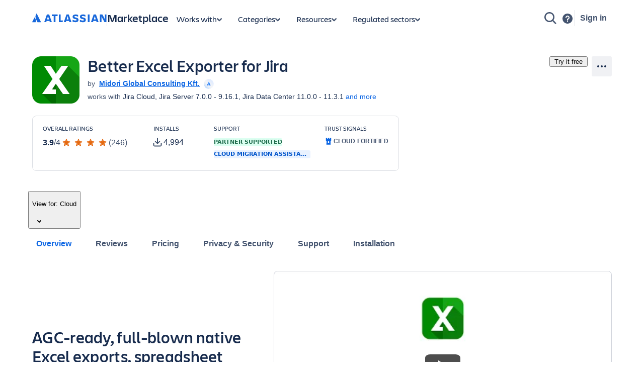

--- FILE ---
content_type: text/html; charset=utf-8
request_url: https://marketplace.atlassian.com/apps/1212652/better-excel-exporter-for-jira-xlsx?tab=overview&hosting=cloud
body_size: 54437
content:
<!DOCTYPE html><html lang="en" data-theme="dark:dark light:light shape:shape spacing:spacing typography:typography" data-color-mode="light" style="--ds-font-family-brand-body: var(--ds-font-family-body, ui-sans-serif, -apple-system, BlinkMacSystemFont, &quot;Segoe UI&quot;, Ubuntu, &quot;Helvetica Neue&quot;, sans-serif);"><head>
        <meta charset="utf-8">
        <meta name="google-site-verification" content="TCA8d7oPXhN4x93FWL3soth6MYZ39E8yAsdeNOUYTMs">
        <meta name="google-site-verification" content="b1S05iZIuIoRG6cbYVJ2kPofZLMKfbTBuvxH25Pcxac">
        <meta name="viewport" content="width=device-width,initial-scale=1,minimum-scale=1">
        <meta name="botify-site-verification" content="aDhacERJ5Y2tZYqlQzIdMx8RgvQOJFu8">
        <link rel="shortcut icon" href="/s/images/favicon.ico" type="image/x-icon">
        <link rel="search" type="application/opensearchdescription+xml" href="s/public/opensearch.xml" title="Atlassian Apps Search">
        
      <title data-rh="true">Better Excel Exporter for Jira | Atlassian Marketplace</title>
      <meta data-rh="true" name="description" content="AGC-ready, full-blown native Excel exports, spreadsheet reports and Business Intelligence for Jira Cloud and Data Center"><meta data-rh="true" property="og:type" content="website"><meta data-rh="true" property="og:description" content="AGC-ready, full-blown native Excel exports, spreadsheet reports and Business Intelligence for Jira Cloud and Data Center"><meta data-rh="true" property="og:image" content="https://marketplace.atlassian.com/product-listing/files/32992783-6853-4104-8518-7ad7b4fccb1e?fileType=image&amp;mode=full-fit"><meta data-rh="true" property="og:title" content="Better Excel Exporter for Jira | Atlassian Marketplace"><meta data-rh="true" property="og:url" content="https://marketplace.atlassian.com/apps/1212652/better-excel-exporter-for-jira"> <link data-rh="true" rel="canonical" href="https://marketplace.atlassian.com/apps/1212652/better-excel-exporter-for-jira"> 
      <meta data-rh="true" name="viewport" content="width=device-width, initial-scale=1.0, minimum-scale=1.0"><meta data-rh="true" property="og:site_name" content="Atlassian Marketplace"><meta data-rh="true" name="twitter:card" content="summary"><meta data-rh="true" name="twitter:site" content="@AtlassianMarket"><meta data-rh="true" name="twitter:description" content="AGC-ready, full-blown native Excel exports, spreadsheet reports and Business Intelligence for Jira Cloud and Data Center"><meta data-rh="true" name="twitter:image" content="https://marketplace.atlassian.com/product-listing/files/d5dfe043-51ef-455a-a0da-b0f079255178?fileType=image&amp;mode=full-fit"><meta data-rh="true" name="twitter:title" content="Better Excel Exporter for Jira | Atlassian Marketplace">
      
      
      
      
      
      
        
        <style>
          html, body {
            margin: 0;
            padding: 0;
          }
          .app-skeleton {
            min-height:100vh;
          }
          .app-skeleton-header {
            height: 70px;
            animation-direction: alternate;
            animation-timing-function: linear;
            animation-iteration-count: infinite;
            animation-duration: 1.5s;
            background-color: var(--ds-skeleton, rgba(9, 30, 66, .04));
            animation-name: app-skeleton-header-shimmer;
          }
          @keyframes app-skeleton-header-shimmer {
            0% {
              background-color: var(--ds-skeleton, rgba(9, 30, 66, .04));
            }
            100% {
              background-color: var(--ds-skeleton-subtle, rgba(9, 30, 66, .08));
            }
          }
        </style>
        <style id="critical-css">.css-1a3z0o8-MainContent {min-height: calc(100vh - 152px); position: relative;}
.css-1a3z0o8-MainContent .absolute-center {position: absolute; top: 50%; left: 50%; -webkit-transform: translate(-50%,-50%); -ms-transform: translate(-50%,-50%); transform: translate(-50%,-50%);}
.css-1vr99t1-IconContainerMPACV2 {width: 3.5rem; height: 3.5rem;}
@media (min-width:48rem) {.css-1vr99t1-IconContainerMPACV2 {width: 5.875rem; height: 5.875rem;}}
.css-1ylqbve-Background {width: 100%; height: 100%;}
.css-1dwzbz0-IconContainer {width: 100%; height: 100%; position: relative;}
.css-1sh384h-IconImg {width: auto; height: auto; max-width: 100%; max-height: 100%; margin: auto; position: absolute; top: 0; left: 0; bottom: 0; right: 0;}
.css-15k7xgw-PartnerDetailsContainer {color: var(--ds-text-subtle,#44546F); display: flex; line-height: 1.5rem;}
.css-5g6g1s-PartnerNameContainer {font-weight: 600; overflow: hidden; display: -webkit-box; -webkit-line-clamp: 1; -webkit-box-orient: vertical;}
.css-5g6g1s-PartnerNameContainer a {line-height: 0.75rem; margin: 0 var(--ds-space-050,4px);}
.css-5g6g1s-PartnerNameContainer a:hover,.css-5g6g1s-PartnerNameContainer a:focus {-webkit-text-decoration: underline; text-decoration: underline;}
.css-1ul465s-StyledExternalLink {color: var(--ds-link,#0C66E4); -webkit-text-decoration: underline; text-decoration: underline;}
.css-3q147t-linkCss-StyledExternalLink {color: var(--ds-link,#0C66E4); -webkit-text-decoration: underline; text-decoration: underline; cursor: pointer;}
.css-3q147t-linkCss-StyledExternalLink:hover {color: var(--ds-link,#0C66E4);}
.css-3q147t-linkCss-StyledExternalLink:active {color: var(--ds-link-pressed,#0055CC);}
.css-3q147t-linkCss-StyledExternalLink:hover,.css-3q147t-linkCss-StyledExternalLink:active {outline: 0; -webkit-text-decoration: underline; text-decoration: underline;}
.css-1ncfuyj-RichTooltipContainer {-webkit-flex: 1 0 auto; -ms-flex: 1 0 auto; flex: 1 0 auto;}
.css-1ncfuyj-RichTooltipContainer {-webkit-flex: 1 0 auto; -ms-flex: 1 0 auto; flex: 1 0 auto;}
.css-1e7e8u3-PartnerBadgeWrapper {padding-left: var(--ds-space-050,4px); vertical-align: middle;}
.css-14hx16t-LargePrimaryCTAButtonWrapper {display: flex; -webkit-flex-direction: column; -ms-flex-direction: column; flex-direction: column; margin-left: var(--ds-space-100,8px); width: 100%;}
.css-14hx16t-LargePrimaryCTAButtonWrapper,.css-14hx16t-LargePrimaryCTAButtonWrapper a {font-size: 1rem;}
.amkt-frontend-ssr-13t386j:focus {outline: 2px solid var(--ds-border-focused, #2684FF); outline-offset: 2px;}
.amkt-frontend-ssr-13t386j:focus-visible {outline: 2px solid var(--ds-border-focused, #2684FF); outline-offset: 2px;}
.amkt-frontend-ssr-13t386j:focus:not(:focus-visible) {outline: none;}
@media screen and (forced-colors: active), screen and (-ms-high-contrast: active) {.amkt-frontend-ssr-13t386j:focus-visible {outline: 1px solid;}}
.amkt-frontend-ssr-9rhe72,.amkt-frontend-ssr-9rhe72:hover,.amkt-frontend-ssr-9rhe72:active,.amkt-frontend-ssr-9rhe72:focus,.amkt-frontend-ssr-9rhe72:focus-visible,.amkt-frontend-ssr-9rhe72:visited,.amkt-frontend-ssr-9rhe72:disabled,.amkt-frontend-ssr-9rhe72[disabled] {-webkit-align-items: center; -webkit-box-align: center; -ms-flex-align: center; align-items: center; border-width: 0; border-radius: 4px; box-sizing: border-box; display: inline-flex; font-size: 1rem; font-style: normal; font-family: var(--ds-font-family-brand-body, "Charlie Text", ui-sans-serif, -apple-system, BlinkMacSystemFont, "Segoe UI", Ubuntu, "Helvetica Neue", sans-serif); font-weight: 600; max-width: 100%; position: relative; text-align: center; -webkit-text-decoration: none; text-decoration: none; -webkit-transition: background 0.1s ease-out,box-shadow 0.15s cubic-bezier(0.47, 0.03, 0.49, 1.38); transition: background 0.1s ease-out,box-shadow 0.15s cubic-bezier(0.47, 0.03, 0.49, 1.38); white-space: nowrap; background: var(--ds-background-brand-bold, #0052CC); color: var(--ds-text-inverse, #FFFFFF) !important; cursor: pointer; height: 2.5rem; line-height: 1.25rem; padding: 0 var(--ds-space-200, 16px); vertical-align: middle; width: 100%; -webkit-box-pack: center; -ms-flex-pack: center; -webkit-justify-content: center; justify-content: center; outline: none;}
.amkt-frontend-ssr-9rhe72::-moz-focus-inner,.amkt-frontend-ssr-9rhe72:hover::-moz-focus-inner,.amkt-frontend-ssr-9rhe72:active::-moz-focus-inner,.amkt-frontend-ssr-9rhe72:focus::-moz-focus-inner,.amkt-frontend-ssr-9rhe72:focus-visible::-moz-focus-inner,.amkt-frontend-ssr-9rhe72:visited::-moz-focus-inner,.amkt-frontend-ssr-9rhe72:disabled::-moz-focus-inner,.amkt-frontend-ssr-9rhe72[disabled]::-moz-focus-inner {border: 0; margin: 0; padding: 0;}
.amkt-frontend-ssr-9rhe72:focus {outline: 2px solid var(--ds-border-focused, #2684FF); outline-offset: 2px;}
.amkt-frontend-ssr-9rhe72:focus-visible {outline: 2px solid var(--ds-border-focused, #2684FF); outline-offset: 2px;}
.amkt-frontend-ssr-9rhe72:focus:not(:focus-visible) {outline: none;}
@media screen and (forced-colors: active), screen and (-ms-high-contrast: active) {.amkt-frontend-ssr-9rhe72:focus-visible {outline: 1px solid;}}
.amkt-frontend-ssr-178ag6o {opacity: 1; -webkit-transition: opacity 0.3s; transition: opacity 0.3s; margin: 0 2px; -webkit-box-flex: 1; -webkit-flex-grow: 1; -ms-flex-positive: 1; flex-grow: 1; -webkit-flex-shrink: 1; -ms-flex-negative: 1; flex-shrink: 1; overflow: hidden; text-overflow: ellipsis; white-space: nowrap;}
.amkt-frontend-ssr-nhjtr1 {box-sizing: border-box; -webkit-appearance: none; -moz-appearance: none; -ms-appearance: none; appearance: none; border: none; cursor: pointer; font-family: inherit; font-size: inherit; font-style: normal; font-weight: 500; line-height: 2.2857142857142856em; padding-block: var(--ds-space-0, 0px); display: inline-flex; width: 2.2857142857142856em; max-width: 100%; position: relative; -webkit-align-items: baseline; -webkit-box-align: baseline; -ms-flex-align: baseline; align-items: baseline; -webkit-box-pack: center; -ms-flex-pack: center; -webkit-justify-content: center; justify-content: center; -webkit-column-gap: var(--ds-space-050, 4px); column-gap: var(--ds-space-050, 4px); border-radius: var(--ds-border-radius-100, 3px); border-width: var(--ds-border-width-0, 0px); -webkit-flex-shrink: 0; -ms-flex-negative: 0; flex-shrink: 0; height: 2.2857142857142856em; -webkit-padding-end: var(--ds-space-0, 0px); padding-inline-end: var(--ds-space-0, 0px); -webkit-padding-start: var(--ds-space-0, 0px); padding-inline-start: var(--ds-space-0, 0px); text-align: center; -webkit-transition: background 0.1s ease-out; transition: background 0.1s ease-out; vertical-align: middle; background: var(--ds-background-neutral, rgba(9, 30, 66, 0.04)); color: var(--ds-text, #42526E); -webkit-text-decoration: none; text-decoration: none;}
.amkt-frontend-ssr-nhjtr1:focus,.amkt-frontend-ssr-nhjtr1:focus-visible {outline-color: var(--ds-border-focused, #2684FF); outline-offset: var(--ds-space-025, 2px); outline-style: solid; outline-width: var(--ds-border-width-outline, 2px);}
.amkt-frontend-ssr-nhjtr1:focus:not(:focus-visible) {outline: none;}
@media screen and (forced-colors: active), screen and (-ms-high-contrast: active) {.amkt-frontend-ssr-nhjtr1:focus-visible {outline: 1px solid;}}
.amkt-frontend-ssr-nhjtr1::after {border-radius: inherit; inset: var(--ds-space-0, 0px); border-style: solid; border-width: var(--ds-border-width, 1px); pointer-events: none; position: absolute;}
.amkt-frontend-ssr-nhjtr1:visited {color: var(--ds-text, #42526E);}
.amkt-frontend-ssr-nhjtr1:hover {background: var(--ds-background-neutral-hovered, #091e4214); color: var(--ds-text, #42526E);}
.amkt-frontend-ssr-nhjtr1:active {background: var(--ds-background-neutral-pressed, #B3D4FF); color: var(--ds-text, #0052CC);}
.amkt-frontend-ssr-nhjtr1:hover {-webkit-text-decoration: none; text-decoration: none;}
.amkt-frontend-ssr-nhjtr1:active {-webkit-text-decoration: none; text-decoration: none;}
.amkt-frontend-ssr-nhjtr1:focus {-webkit-text-decoration: none; text-decoration: none;}
.amkt-frontend-ssr-1spmf3f {box-sizing: border-box; -webkit-appearance: none; -moz-appearance: none; -ms-appearance: none; appearance: none; border: none; -webkit-transition: opacity 0.3s; transition: opacity 0.3s; display: flex; -webkit-box-flex: 0; -webkit-flex-grow: 0; -ms-flex-positive: 0; flex-grow: 0; -webkit-flex-shrink: 0; -ms-flex-negative: 0; flex-shrink: 0; -webkit-align-self: center; -ms-flex-item-align: center; align-self: center; font-size: 0; line-height: 0; -webkit-user-select: none; -moz-user-select: none; -ms-user-select: none; user-select: none;}
.amkt-frontend-ssr-b5o75w {width: 1px; height: 1px; padding: 0; position: absolute; border: 0; clip: rect(1px, 1px, 1px, 1px); overflow: hidden; white-space: nowrap;}
.amkt-frontend-ssr-1by7ym3 {box-sizing: border-box; -webkit-appearance: none; -moz-appearance: none; -ms-appearance: none; appearance: none; border: none; cursor: pointer; background-color: var(--ds-background-neutral-subtle, transparent); border-radius: radius.small; padding-left: var(--ds-space-0, 0px); padding-right: var(--ds-space-0, 0px);}
.amkt-frontend-ssr-1by7ym3:focus,.amkt-frontend-ssr-1by7ym3:focus-visible {outline-color: var(--ds-border-focused, #2684FF); outline-offset: var(--ds-space-025, 2px); outline-style: solid; outline-width: var(--ds-border-width-outline, 2px);}
.amkt-frontend-ssr-1by7ym3:focus:not(:focus-visible) {outline: none;}
@media screen and (forced-colors: active), screen and (-ms-high-contrast: active) {.amkt-frontend-ssr-1by7ym3:focus-visible {outline: 1px solid;}}
.amkt-frontend-ssr-1by7ym3:hover {background-color: var(--ds-background-neutral-subtle-hovered, #091e4214);}
.amkt-frontend-ssr-1by7ym3:active {background-color: var(--ds-background-neutral-subtle-pressed, #B3D4FF);}
.amkt-frontend-ssr-vklyj9 {box-sizing: border-box; -webkit-appearance: none; -moz-appearance: none; -ms-appearance: none; appearance: none; border: none; background-color: var(--ds-background-success, #E3FCEF); padding-inline: var(--ds-space-050, 4px); display: inline-flex; border-radius: var(--ds-border-radius, 3px); block-size: min-content; position: static; overflow: hidden;}
.amkt-frontend-ssr-7xdu1q {font-family: ui-sans-serif,-apple-system,BlinkMacSystemFont,"Segoe UI",Ubuntu,system-ui,"Helvetica Neue",sans-serif; font-size: 11px; font-style: normal; font-weight: var(--ds-font-weight-bold, 700); line-height: 16px; overflow: hidden; text-overflow: ellipsis; text-transform: uppercase; white-space: nowrap; color: var(--ds-text-success, #006644);}
.amkt-frontend-ssr-1tb99l,.amkt-frontend-ssr-1tb99l:hover,.amkt-frontend-ssr-1tb99l:active,.amkt-frontend-ssr-1tb99l:focus,.amkt-frontend-ssr-1tb99l:focus-visible,.amkt-frontend-ssr-1tb99l:visited,.amkt-frontend-ssr-1tb99l:disabled,.amkt-frontend-ssr-1tb99l[disabled] {-webkit-align-items: center; -webkit-box-align: center; -ms-flex-align: center; align-items: center; border-width: 0; border-radius: 4px; box-sizing: border-box; display: inline-flex; font-size: 1rem; font-style: normal; font-family: var(--ds-font-family-brand-body, "Charlie Text", ui-sans-serif, -apple-system, BlinkMacSystemFont, "Segoe UI", Ubuntu, "Helvetica Neue", sans-serif); font-weight: 600; max-width: 100%; position: relative; text-align: center; -webkit-text-decoration: none; text-decoration: none; -webkit-transition: background 0.1s ease-out,box-shadow 0.15s cubic-bezier(0.47, 0.03, 0.49, 1.38); transition: background 0.1s ease-out,box-shadow 0.15s cubic-bezier(0.47, 0.03, 0.49, 1.38); white-space: nowrap; background: var(--ds-background-neutral-subtle, none); color: var(--ds-text, #42526E) !important; cursor: pointer; height: 2.5rem; line-height: 1.25rem; padding: 0 var(--ds-space-200, 16px); vertical-align: middle; width: auto; -webkit-box-pack: center; -ms-flex-pack: center; -webkit-justify-content: center; justify-content: center; outline: none;}
.amkt-frontend-ssr-1tb99l::-moz-focus-inner,.amkt-frontend-ssr-1tb99l:hover::-moz-focus-inner,.amkt-frontend-ssr-1tb99l:active::-moz-focus-inner,.amkt-frontend-ssr-1tb99l:focus::-moz-focus-inner,.amkt-frontend-ssr-1tb99l:focus-visible::-moz-focus-inner,.amkt-frontend-ssr-1tb99l:visited::-moz-focus-inner,.amkt-frontend-ssr-1tb99l:disabled::-moz-focus-inner,.amkt-frontend-ssr-1tb99l[disabled]::-moz-focus-inner {border: 0; margin: 0; padding: 0;}
.amkt-frontend-ssr-1tb99l:focus {outline: 2px solid var(--ds-border-focused, #2684FF); outline-offset: 2px;}
.amkt-frontend-ssr-1tb99l:focus-visible {outline: 2px solid var(--ds-border-focused, #2684FF); outline-offset: 2px;}
.amkt-frontend-ssr-1tb99l:focus:not(:focus-visible) {outline: none;}
@media screen and (forced-colors: active), screen and (-ms-high-contrast: active) {.amkt-frontend-ssr-1tb99l:focus-visible {outline: 1px solid;}}
.amkt-frontend-ssr-k36lcy {opacity: 1; -webkit-transition: opacity 0.3s; transition: opacity 0.3s; display: flex; margin: 0 2px; -webkit-box-flex: 0; -webkit-flex-grow: 0; -ms-flex-positive: 0; flex-grow: 0; -webkit-flex-shrink: 0; -ms-flex-negative: 0; flex-shrink: 0; -webkit-align-self: center; -ms-flex-item-align: center; align-self: center; font-size: 0; line-height: 0; -webkit-user-select: none; -moz-user-select: none; -ms-user-select: none; user-select: none; --ds--button--new-icon-padding-end: var(--ds-space-050, 4px); --ds--button--new-icon-padding-start: var(--ds-space-025, 2px); -webkit-margin-end: var(--ds-space-negative-025, -2px); margin-inline-end: var(--ds-space-negative-025, -2px);}
.amkt-frontend-ssr-143bx5a {display: flex; max-width: 100%; min-height: 0%; -webkit-flex-basis: 100%; -ms-flex-preferred-size: 100%; flex-basis: 100%; -webkit-flex-direction: column; -ms-flex-direction: column; flex-direction: column; -webkit-box-flex: 1; -webkit-flex-grow: 1; -ms-flex-positive: 1; flex-grow: 1;}
.amkt-frontend-ssr-143bx5a [role="tabpanel"] {-webkit-box-flex: 1; -webkit-flex-grow: 1; -ms-flex-positive: 1; flex-grow: 1; min-height: 0%; display: flex;}
.amkt-frontend-ssr-143bx5a>[hidden] {display: none;}
.amkt-frontend-ssr-2xodlx {display: flex; padding: var(--ds-space-0, 0px); position: relative; font-weight: var(--ds-font-weight-medium, 500); -webkit-margin-start: var(--ds-space-negative-100, -8px); margin-inline-start: var(--ds-space-negative-100, -8px);}
.amkt-frontend-ssr-2xodlx [role="tab"] {color: var(--ds-text-subtle, #42526E); cursor: pointer; margin: 0; padding: var(--ds-space-075, 6px) var(--ds-space-100, 8px); position: relative; white-space: nowrap; overflow: hidden; text-overflow: ellipsis;}
.amkt-frontend-ssr-2xodlx [role="tab"]:hover {color: var(--ds-text-subtle, #0052CC);}
.amkt-frontend-ssr-2xodlx [role="tab"]:hover::after {content: ""; border-radius: var(--ds-border-radius-050, 2px); bottom: 0; margin: 0; position: absolute; width: inherit; inset-inline-start: var(--ds-space-100, 8px); inset-inline-end: var(--ds-space-100, 8px); border-bottom: var(--ds-border-width-outline, 2px) solid var(--ds-border, transparent); height: 0;}
.amkt-frontend-ssr-2xodlx [role="tab"]:active {color: var(--ds-text, #0747A6);}
.amkt-frontend-ssr-2xodlx [role="tab"]:active::after {content: ""; border-radius: var(--ds-border-radius-050, 2px); bottom: 0; margin: 0; position: absolute; width: inherit; inset-inline-start: var(--ds-space-100, 8px); inset-inline-end: var(--ds-space-100, 8px); border-bottom: var(--ds-border-width-outline, 2px) solid var(--ds-border, transparent); height: 0;}
.amkt-frontend-ssr-2xodlx [role="tab"][aria-selected="true"] {color: var(--ds-text-selected, #0052CC);}
.amkt-frontend-ssr-2xodlx [role="tab"][aria-selected="true"]::after {content: ""; border-radius: var(--ds-border-radius-050, 2px); bottom: 0; margin: 0; position: absolute; width: inherit; inset-inline-start: var(--ds-space-100, 8px); inset-inline-end: var(--ds-space-100, 8px); border-bottom: var(--ds-border-width-outline, 2px) solid var(--ds-border-selected, #0052CC); height: 0;}
.amkt-frontend-ssr-2xodlx::before {content: ""; border-radius: var(--ds-border-radius-050, 2px); bottom: 0; margin: 0; position: absolute; width: inherit; inset-inline-start: var(--ds-space-100, 8px); inset-inline-end: 0; height: var(--ds-border-width-outline, 2px); background-color: var(--ds-border, #EBECF0);}
.amkt-frontend-ssr-38t7l3:focus {outline-color: var(--ds-border-focused, #2684FF); outline-offset: -2px; outline-style: solid; outline-width: var(--ds-border-width-outline, 2px);}
.amkt-frontend-ssr-38t7l3:focus-visible {outline-color: var(--ds-border-focused, #2684FF); outline-offset: -2px; outline-style: solid; outline-width: var(--ds-border-width-outline, 2px);}
.amkt-frontend-ssr-38t7l3:focus:not(:focus-visible) {outline: none;}
@media screen and (forced-colors: active), screen and (-ms-high-contrast: active) {.amkt-frontend-ssr-38t7l3:focus-visible {outline: 1px solid; outline-offset: -1px;}}
.amkt-frontend-ssr-se75p6 {box-sizing: border-box; -webkit-appearance: none; -moz-appearance: none; -ms-appearance: none; appearance: none; border: none; cursor: pointer; background-color: var(--ds-background-neutral-subtle, transparent); padding: var(--ds-space-0, 0px);}
.amkt-frontend-ssr-se75p6:focus,.amkt-frontend-ssr-se75p6:focus-visible {outline-color: var(--ds-border-focused, #2684FF); outline-offset: var(--ds-space-025, 2px); outline-style: solid; outline-width: var(--ds-border-width-outline, 2px);}
.amkt-frontend-ssr-se75p6:focus:not(:focus-visible) {outline: none;}
@media screen and (forced-colors: active), screen and (-ms-high-contrast: active) {.amkt-frontend-ssr-se75p6:focus-visible {outline: 1px solid;}}
.amkt-frontend-ssr-bsol9l {position: relative; padding: var(--ds-space-025, 3px) 0; border-radius: 3px;}
.amkt-frontend-ssr-bsol9l:hover .arrow {opacity: 1;}
.amkt-frontend-ssr-bsol9l .ellipsed-text {white-space: initial;}
.amkt-frontend-ssr-18xxkc8 {width: inherit; overflow: hidden; padding: var(--ds-space-025, 2px) var(--ds-space-025, 3px);}
.amkt-frontend-ssr-1r14w6c {margin: 0; padding: 0; transition-property: transform; transition-timing-function: cubic-bezier(0.77, 0, 0.175, 1); white-space: nowrap; display: inline-block;}
.amkt-frontend-ssr-1orzn35 {list-style-type: none; margin: 0; padding: 0 var(--ds-space-050, 4px); display: inline-block; vertical-align: middle; font-size: 0;}
.amkt-frontend-ssr-1orzn35:first-of-type {padding-left: 0;}
.amkt-frontend-ssr-esbzuc,.amkt-frontend-ssr-esbzuc:hover,.amkt-frontend-ssr-esbzuc:active,.amkt-frontend-ssr-esbzuc:focus,.amkt-frontend-ssr-esbzuc:focus-visible,.amkt-frontend-ssr-esbzuc:visited,.amkt-frontend-ssr-esbzuc:disabled,.amkt-frontend-ssr-esbzuc[disabled] {-webkit-align-items: center; -webkit-box-align: center; -ms-flex-align: center; align-items: center; border-width: 0; border-radius: 4px; box-sizing: border-box; display: inline-flex; font-size: 1rem; font-style: normal; font-family: var(--ds-font-family-brand-body, "Charlie Text", ui-sans-serif, -apple-system, BlinkMacSystemFont, "Segoe UI", Ubuntu, "Helvetica Neue", sans-serif); font-weight: 600; max-width: 100%; position: relative; text-align: center; -webkit-text-decoration: none; text-decoration: none; -webkit-transition: background 0.1s ease-out,box-shadow 0.15s cubic-bezier(0.47, 0.03, 0.49, 1.38); transition: background 0.1s ease-out,box-shadow 0.15s cubic-bezier(0.47, 0.03, 0.49, 1.38); white-space: nowrap; background: none; color: var(--ds-link, #0C66E4); cursor: pointer; height: 1.25rem; line-height: 1.25rem; padding: 0; vertical-align: baseline; width: auto; -webkit-box-pack: center; -ms-flex-pack: center; -webkit-justify-content: center; justify-content: center; outline: none; border: none;}
.amkt-frontend-ssr-esbzuc::-moz-focus-inner,.amkt-frontend-ssr-esbzuc:hover::-moz-focus-inner,.amkt-frontend-ssr-esbzuc:active::-moz-focus-inner,.amkt-frontend-ssr-esbzuc:focus::-moz-focus-inner,.amkt-frontend-ssr-esbzuc:focus-visible::-moz-focus-inner,.amkt-frontend-ssr-esbzuc:visited::-moz-focus-inner,.amkt-frontend-ssr-esbzuc:disabled::-moz-focus-inner,.amkt-frontend-ssr-esbzuc[disabled]::-moz-focus-inner {border: 0; margin: 0; padding: 0;}
.amkt-frontend-ssr-esbzuc:hover,.amkt-frontend-ssr-esbzuc:hover:hover,.amkt-frontend-ssr-esbzuc:active:hover,.amkt-frontend-ssr-esbzuc:focus:hover,.amkt-frontend-ssr-esbzuc:focus-visible:hover,.amkt-frontend-ssr-esbzuc:visited:hover,.amkt-frontend-ssr-esbzuc:disabled:hover,.amkt-frontend-ssr-esbzuc[disabled]:hover {-webkit-text-decoration: underline; text-decoration: underline;}
.amkt-frontend-ssr-esbzuc:focus {outline: 2px solid var(--ds-border-focused, #2684FF); outline-offset: 2px;}
.amkt-frontend-ssr-esbzuc:focus-visible {outline: 2px solid var(--ds-border-focused, #2684FF); outline-offset: 2px;}
.amkt-frontend-ssr-esbzuc:focus:not(:focus-visible) {outline: none;}
@media screen and (forced-colors: active), screen and (-ms-high-contrast: active) {.amkt-frontend-ssr-esbzuc:focus-visible {outline: 1px solid;}}
.amkt-frontend-ssr-1gd7hga {opacity: 1; -webkit-transition: opacity 0.3s; transition: opacity 0.3s; margin: 0; -webkit-box-flex: 1; -webkit-flex-grow: 1; -ms-flex-positive: 1; flex-grow: 1; -webkit-flex-shrink: 1; -ms-flex-negative: 1; flex-shrink: 1; overflow: hidden; text-overflow: ellipsis; white-space: nowrap;}
.amkt-frontend-ssr-1ub26k9 {display: flex; box-sizing: border-box; gap: var(--ds-space-200, 16px); -webkit-flex-direction: column; -ms-flex-direction: column; flex-direction: column; -webkit-box-pack: stretch; -ms-flex-pack: stretch; -webkit-justify-content: stretch; justify-content: stretch;}
.amkt-frontend-ssr-5h1934 {display: flex; box-sizing: border-box; -webkit-flex-direction: column; -ms-flex-direction: column; flex-direction: column; -webkit-box-pack: stretch; -ms-flex-pack: stretch; -webkit-justify-content: stretch; justify-content: stretch; margin-bottom: var(--ds-space-200, 16px);}
.amkt-frontend-ssr-1npayr {display: flex; box-sizing: border-box; -webkit-flex-direction: column; -ms-flex-direction: column; flex-direction: column; -webkit-box-pack: stretch; -ms-flex-pack: stretch; -webkit-justify-content: stretch; justify-content: stretch;}
.amkt-frontend-ssr-1b1zhv0 {box-sizing: border-box; -webkit-appearance: none; -moz-appearance: none; -ms-appearance: none; appearance: none; border: none; background-color: var(--ds-background-information, #DEEBFF); padding-inline: var(--ds-space-050, 4px); display: inline-flex; border-radius: var(--ds-border-radius, 3px); block-size: min-content; position: static; overflow: hidden;}
.amkt-frontend-ssr-s0kscx {font-family: ui-sans-serif,-apple-system,BlinkMacSystemFont,"Segoe UI",Ubuntu,system-ui,"Helvetica Neue",sans-serif; font-size: 11px; font-style: normal; font-weight: var(--ds-font-weight-bold, 700); line-height: 16px; overflow: hidden; text-overflow: ellipsis; text-transform: uppercase; white-space: nowrap; color: var(--ds-text-information, #0052CC);}
.styles-module_yt-lite__1-uDa {
  background-color: #000;
  position: relative;
  display: block;
  contain: content;
  background-position: center center;
  background-size: cover;
  cursor: pointer;
}

/* gradient */
.styles-module_yt-lite__1-uDa::before {
   content: '';
   display: block;
   position: absolute;
   top: 0;
   background-image: url([data-uri]);
   background-position: top;
   background-repeat: repeat-x;
   height: 60px;
   padding-bottom: 50px;
   width: 100%;
   transition: all 0.2s cubic-bezier(0, 0, 0.2, 1);
}

/* responsive iframe with a 16:9 aspect ratio
  thanks https://css-tricks.com/responsive-iframes/
*/
.styles-module_yt-lite__1-uDa::after {
  content: "";
  display: block;
  padding-bottom: calc(100% / (16 / 9));
}
.styles-module_yt-lite__1-uDa > iframe {
  width: 100%;
  height: 100%;
  position: absolute;
  top: 0;
  left: 0;
}

/* play button */
.styles-module_yt-lite__1-uDa > .styles-module_lty-playbtn__1pxDJ {
  width: 70px;
  height: 46px;
  background-color: #212121;
  z-index: 1;
  opacity: 0.8;
  border-radius: 14%; /* TODO: Consider replacing this with YT's actual svg. Eh. */
  transition: all 0.2s cubic-bezier(0, 0, 0.2, 1);
}
.styles-module_yt-lite__1-uDa:hover > .styles-module_lty-playbtn__1pxDJ {
  background-color: #f00;
  opacity: 1;
}
/* play button triangle */
.styles-module_yt-lite__1-uDa > .styles-module_lty-playbtn__1pxDJ:before {
  content: '';
  border-style: solid;
  border-width: 11px 0 11px 19px;
  border-color: transparent transparent transparent #fff;
}

.styles-module_yt-lite__1-uDa > .styles-module_lty-playbtn__1pxDJ,
.styles-module_yt-lite__1-uDa > .styles-module_lty-playbtn__1pxDJ:before {
  position: absolute;
  top: 50%;
  left: 50%;
  transform: translate3d(-50%, -50%, 0);
}

/* Post-click styles */
.styles-module_yt-lite__1-uDa.styles-module_lyt-activated__3ROp0 {
  cursor: unset;
}
.styles-module_yt-lite__1-uDa.styles-module_lyt-activated__3ROp0::before,
.styles-module_yt-lite__1-uDa.styles-module_lyt-activated__3ROp0 > .styles-module_lty-playbtn__1pxDJ {
  opacity: 0;
  pointer-events: none;
}

.styles-module_yt-lite-thumbnail__2WX0n {
  position: absolute;
  width: 100%;
  height: 100%;
  left: 0;
  object-fit: cover;
}
</style><style id="light" data-theme="light">
       
html[data-color-mode="light"][data-theme~="light:light"],
html[data-color-mode="dark"][data-theme~="dark:light"] {
  color-scheme: light;
  --ds-text: #172B4D;
  --ds-text-accent-lime: #4C6B1F;
  --ds-text-accent-lime-bolder: #37471F;
  --ds-text-accent-red: #AE2E24;
  --ds-text-accent-red-bolder: #5D1F1A;
  --ds-text-accent-orange: #A54800;
  --ds-text-accent-orange-bolder: #702E00;
  --ds-text-accent-yellow: #7F5F01;
  --ds-text-accent-yellow-bolder: #533F04;
  --ds-text-accent-green: #216E4E;
  --ds-text-accent-green-bolder: #164B35;
  --ds-text-accent-teal: #206A83;
  --ds-text-accent-teal-bolder: #164555;
  --ds-text-accent-blue: #0055CC;
  --ds-text-accent-blue-bolder: #09326C;
  --ds-text-accent-purple: #5E4DB2;
  --ds-text-accent-purple-bolder: #352C63;
  --ds-text-accent-magenta: #943D73;
  --ds-text-accent-magenta-bolder: #50253F;
  --ds-text-accent-gray: #44546F;
  --ds-text-accent-gray-bolder: #091E42;
  --ds-text-disabled: #091E424F;
  --ds-text-inverse: #FFFFFF;
  --ds-text-selected: #0C66E4;
  --ds-text-brand: #0C66E4;
  --ds-text-danger: #AE2E24;
  --ds-text-warning: #A54800;
  --ds-text-warning-inverse: #172B4D;
  --ds-text-success: #216E4E;
  --ds-text-discovery: #5E4DB2;
  --ds-text-information: #0055CC;
  --ds-text-subtlest: #626F86;
  --ds-text-subtle: #44546F;
  --ds-link: #0C66E4;
  --ds-link-pressed: #0055CC;
  --ds-link-visited: #5E4DB2;
  --ds-link-visited-pressed: #352C63;
  --ds-icon: #44546F;
  --ds-icon-accent-lime: #6A9A23;
  --ds-icon-accent-red: #C9372C;
  --ds-icon-accent-orange: #E56910;
  --ds-icon-accent-yellow: #B38600;
  --ds-icon-accent-green: #22A06B;
  --ds-icon-accent-teal: #2898BD;
  --ds-icon-accent-blue: #1D7AFC;
  --ds-icon-accent-purple: #8270DB;
  --ds-icon-accent-magenta: #CD519D;
  --ds-icon-accent-gray: #758195;
  --ds-icon-disabled: #091E424F;
  --ds-icon-inverse: #FFFFFF;
  --ds-icon-selected: #0C66E4;
  --ds-icon-brand: #0C66E4;
  --ds-icon-danger: #C9372C;
  --ds-icon-warning: #E56910;
  --ds-icon-warning-inverse: #172B4D;
  --ds-icon-success: #22A06B;
  --ds-icon-discovery: #8270DB;
  --ds-icon-information: #1D7AFC;
  --ds-icon-subtlest: #626F86;
  --ds-icon-subtle: #626F86;
  --ds-border: #091E4224;
  --ds-border-accent-lime: #6A9A23;
  --ds-border-accent-red: #E2483D;
  --ds-border-accent-orange: #E56910;
  --ds-border-accent-yellow: #B38600;
  --ds-border-accent-green: #22A06B;
  --ds-border-accent-teal: #2898BD;
  --ds-border-accent-blue: #1D7AFC;
  --ds-border-accent-purple: #8270DB;
  --ds-border-accent-magenta: #CD519D;
  --ds-border-accent-gray: #758195;
  --ds-border-disabled: #091E420F;
  --ds-border-focused: #388BFF;
  --ds-border-input: #8590A2;
  --ds-border-inverse: #FFFFFF;
  --ds-border-selected: #0C66E4;
  --ds-border-brand: #0C66E4;
  --ds-border-danger: #E2483D;
  --ds-border-warning: #E56910;
  --ds-border-success: #22A06B;
  --ds-border-discovery: #8270DB;
  --ds-border-information: #1D7AFC;
  --ds-border-bold: #758195;
  --ds-background-accent-lime-subtlest: #EFFFD6;
  --ds-background-accent-lime-subtlest-hovered: #D3F1A7;
  --ds-background-accent-lime-subtlest-pressed: #B3DF72;
  --ds-background-accent-lime-subtler: #D3F1A7;
  --ds-background-accent-lime-subtler-hovered: #B3DF72;
  --ds-background-accent-lime-subtler-pressed: #94C748;
  --ds-background-accent-lime-subtle: #94C748;
  --ds-background-accent-lime-subtle-hovered: #B3DF72;
  --ds-background-accent-lime-subtle-pressed: #D3F1A7;
  --ds-background-accent-lime-bolder: #5B7F24;
  --ds-background-accent-lime-bolder-hovered: #4C6B1F;
  --ds-background-accent-lime-bolder-pressed: #37471F;
  --ds-background-accent-red-subtlest: #FFECEB;
  --ds-background-accent-red-subtlest-hovered: #FFD5D2;
  --ds-background-accent-red-subtlest-pressed: #FD9891;
  --ds-background-accent-red-subtler: #FFD5D2;
  --ds-background-accent-red-subtler-hovered: #FD9891;
  --ds-background-accent-red-subtler-pressed: #F87168;
  --ds-background-accent-red-subtle: #F87168;
  --ds-background-accent-red-subtle-hovered: #FD9891;
  --ds-background-accent-red-subtle-pressed: #FFD5D2;
  --ds-background-accent-red-bolder: #C9372C;
  --ds-background-accent-red-bolder-hovered: #AE2E24;
  --ds-background-accent-red-bolder-pressed: #5D1F1A;
  --ds-background-accent-orange-subtlest: #FFF3EB;
  --ds-background-accent-orange-subtlest-hovered: #FEDEC8;
  --ds-background-accent-orange-subtlest-pressed: #FEC195;
  --ds-background-accent-orange-subtler: #FEDEC8;
  --ds-background-accent-orange-subtler-hovered: #FEC195;
  --ds-background-accent-orange-subtler-pressed: #FEA362;
  --ds-background-accent-orange-subtle: #FEA362;
  --ds-background-accent-orange-subtle-hovered: #FEC195;
  --ds-background-accent-orange-subtle-pressed: #FEDEC8;
  --ds-background-accent-orange-bolder: #C25100;
  --ds-background-accent-orange-bolder-hovered: #A54800;
  --ds-background-accent-orange-bolder-pressed: #702E00;
  --ds-background-accent-yellow-subtlest: #FFF7D6;
  --ds-background-accent-yellow-subtlest-hovered: #F8E6A0;
  --ds-background-accent-yellow-subtlest-pressed: #F5CD47;
  --ds-background-accent-yellow-subtler: #F8E6A0;
  --ds-background-accent-yellow-subtler-hovered: #F5CD47;
  --ds-background-accent-yellow-subtler-pressed: #E2B203;
  --ds-background-accent-yellow-subtle: #F5CD47;
  --ds-background-accent-yellow-subtle-hovered: #E2B203;
  --ds-background-accent-yellow-subtle-pressed: #CF9F02;
  --ds-background-accent-yellow-bolder: #946F00;
  --ds-background-accent-yellow-bolder-hovered: #7F5F01;
  --ds-background-accent-yellow-bolder-pressed: #533F04;
  --ds-background-accent-green-subtlest: #DCFFF1;
  --ds-background-accent-green-subtlest-hovered: #BAF3DB;
  --ds-background-accent-green-subtlest-pressed: #7EE2B8;
  --ds-background-accent-green-subtler: #BAF3DB;
  --ds-background-accent-green-subtler-hovered: #7EE2B8;
  --ds-background-accent-green-subtler-pressed: #4BCE97;
  --ds-background-accent-green-subtle: #4BCE97;
  --ds-background-accent-green-subtle-hovered: #7EE2B8;
  --ds-background-accent-green-subtle-pressed: #BAF3DB;
  --ds-background-accent-green-bolder: #1F845A;
  --ds-background-accent-green-bolder-hovered: #216E4E;
  --ds-background-accent-green-bolder-pressed: #164B35;
  --ds-background-accent-teal-subtlest: #E7F9FF;
  --ds-background-accent-teal-subtlest-hovered: #C6EDFB;
  --ds-background-accent-teal-subtlest-pressed: #9DD9EE;
  --ds-background-accent-teal-subtler: #C6EDFB;
  --ds-background-accent-teal-subtler-hovered: #9DD9EE;
  --ds-background-accent-teal-subtler-pressed: #6CC3E0;
  --ds-background-accent-teal-subtle: #6CC3E0;
  --ds-background-accent-teal-subtle-hovered: #9DD9EE;
  --ds-background-accent-teal-subtle-pressed: #C6EDFB;
  --ds-background-accent-teal-bolder: #227D9B;
  --ds-background-accent-teal-bolder-hovered: #206A83;
  --ds-background-accent-teal-bolder-pressed: #164555;
  --ds-background-accent-blue-subtlest: #E9F2FF;
  --ds-background-accent-blue-subtlest-hovered: #CCE0FF;
  --ds-background-accent-blue-subtlest-pressed: #85B8FF;
  --ds-background-accent-blue-subtler: #CCE0FF;
  --ds-background-accent-blue-subtler-hovered: #85B8FF;
  --ds-background-accent-blue-subtler-pressed: #579DFF;
  --ds-background-accent-blue-subtle: #579DFF;
  --ds-background-accent-blue-subtle-hovered: #85B8FF;
  --ds-background-accent-blue-subtle-pressed: #CCE0FF;
  --ds-background-accent-blue-bolder: #0C66E4;
  --ds-background-accent-blue-bolder-hovered: #0055CC;
  --ds-background-accent-blue-bolder-pressed: #09326C;
  --ds-background-accent-purple-subtlest: #F3F0FF;
  --ds-background-accent-purple-subtlest-hovered: #DFD8FD;
  --ds-background-accent-purple-subtlest-pressed: #B8ACF6;
  --ds-background-accent-purple-subtler: #DFD8FD;
  --ds-background-accent-purple-subtler-hovered: #B8ACF6;
  --ds-background-accent-purple-subtler-pressed: #9F8FEF;
  --ds-background-accent-purple-subtle: #9F8FEF;
  --ds-background-accent-purple-subtle-hovered: #B8ACF6;
  --ds-background-accent-purple-subtle-pressed: #DFD8FD;
  --ds-background-accent-purple-bolder: #6E5DC6;
  --ds-background-accent-purple-bolder-hovered: #5E4DB2;
  --ds-background-accent-purple-bolder-pressed: #352C63;
  --ds-background-accent-magenta-subtlest: #FFECF8;
  --ds-background-accent-magenta-subtlest-hovered: #FDD0EC;
  --ds-background-accent-magenta-subtlest-pressed: #F797D2;
  --ds-background-accent-magenta-subtler: #FDD0EC;
  --ds-background-accent-magenta-subtler-hovered: #F797D2;
  --ds-background-accent-magenta-subtler-pressed: #E774BB;
  --ds-background-accent-magenta-subtle: #E774BB;
  --ds-background-accent-magenta-subtle-hovered: #F797D2;
  --ds-background-accent-magenta-subtle-pressed: #FDD0EC;
  --ds-background-accent-magenta-bolder: #AE4787;
  --ds-background-accent-magenta-bolder-hovered: #943D73;
  --ds-background-accent-magenta-bolder-pressed: #50253F;
  --ds-background-accent-gray-subtlest: #F1F2F4;
  --ds-background-accent-gray-subtlest-hovered: #DCDFE4;
  --ds-background-accent-gray-subtlest-pressed: #B3B9C4;
  --ds-background-accent-gray-subtler: #DCDFE4;
  --ds-background-accent-gray-subtler-hovered: #B3B9C4;
  --ds-background-accent-gray-subtler-pressed: #8590A2;
  --ds-background-accent-gray-subtle: #8590A2;
  --ds-background-accent-gray-subtle-hovered: #B3B9C4;
  --ds-background-accent-gray-subtle-pressed: #DCDFE4;
  --ds-background-accent-gray-bolder: #626F86;
  --ds-background-accent-gray-bolder-hovered: #44546F;
  --ds-background-accent-gray-bolder-pressed: #2C3E5D;
  --ds-background-disabled: #091E4208;
  --ds-background-input: #FFFFFF;
  --ds-background-input-hovered: #F7F8F9;
  --ds-background-input-pressed: #FFFFFF;
  --ds-background-inverse-subtle: #00000029;
  --ds-background-inverse-subtle-hovered: #0000003D;
  --ds-background-inverse-subtle-pressed: #00000052;
  --ds-background-neutral: #091E420F;
  --ds-background-neutral-hovered: #091E4224;
  --ds-background-neutral-pressed: #091E424F;
  --ds-background-neutral-subtle: #00000000;
  --ds-background-neutral-subtle-hovered: #091E420F;
  --ds-background-neutral-subtle-pressed: #091E4224;
  --ds-background-neutral-bold: #44546F;
  --ds-background-neutral-bold-hovered: #2C3E5D;
  --ds-background-neutral-bold-pressed: #172B4D;
  --ds-background-selected: #E9F2FF;
  --ds-background-selected-hovered: #CCE0FF;
  --ds-background-selected-pressed: #85B8FF;
  --ds-background-selected-bold: #0C66E4;
  --ds-background-selected-bold-hovered: #0055CC;
  --ds-background-selected-bold-pressed: #09326C;
  --ds-background-brand-subtlest: #E9F2FF;
  --ds-background-brand-subtlest-hovered: #CCE0FF;
  --ds-background-brand-subtlest-pressed: #85B8FF;
  --ds-background-brand-bold: #0C66E4;
  --ds-background-brand-bold-hovered: #0055CC;
  --ds-background-brand-bold-pressed: #09326C;
  --ds-background-brand-boldest: #1C2B41;
  --ds-background-brand-boldest-hovered: #09326C;
  --ds-background-brand-boldest-pressed: #0055CC;
  --ds-background-danger: #FFECEB;
  --ds-background-danger-hovered: #FFD5D2;
  --ds-background-danger-pressed: #FD9891;
  --ds-background-danger-bold: #C9372C;
  --ds-background-danger-bold-hovered: #AE2E24;
  --ds-background-danger-bold-pressed: #5D1F1A;
  --ds-background-warning: #FFF7D6;
  --ds-background-warning-hovered: #F8E6A0;
  --ds-background-warning-pressed: #F5CD47;
  --ds-background-warning-bold: #F5CD47;
  --ds-background-warning-bold-hovered: #E2B203;
  --ds-background-warning-bold-pressed: #CF9F02;
  --ds-background-success: #DCFFF1;
  --ds-background-success-hovered: #BAF3DB;
  --ds-background-success-pressed: #7EE2B8;
  --ds-background-success-bold: #1F845A;
  --ds-background-success-bold-hovered: #216E4E;
  --ds-background-success-bold-pressed: #164B35;
  --ds-background-discovery: #F3F0FF;
  --ds-background-discovery-hovered: #DFD8FD;
  --ds-background-discovery-pressed: #B8ACF6;
  --ds-background-discovery-bold: #6E5DC6;
  --ds-background-discovery-bold-hovered: #5E4DB2;
  --ds-background-discovery-bold-pressed: #352C63;
  --ds-background-information: #E9F2FF;
  --ds-background-information-hovered: #CCE0FF;
  --ds-background-information-pressed: #85B8FF;
  --ds-background-information-bold: #0C66E4;
  --ds-background-information-bold-hovered: #0055CC;
  --ds-background-information-bold-pressed: #09326C;
  --ds-blanket: #091E427D;
  --ds-blanket-selected: #388BFF14;
  --ds-blanket-danger: #EF5C4814;
  --ds-interaction-hovered: #00000029;
  --ds-interaction-pressed: #00000052;
  --ds-skeleton: #091E420F;
  --ds-skeleton-subtle: #091E4208;
  --ds-chart-categorical-1: #2898BD;
  --ds-chart-categorical-1-hovered: #227D9B;
  --ds-chart-categorical-2: #5E4DB2;
  --ds-chart-categorical-2-hovered: #352C63;
  --ds-chart-categorical-3: #E56910;
  --ds-chart-categorical-3-hovered: #C25100;
  --ds-chart-categorical-4: #943D73;
  --ds-chart-categorical-4-hovered: #50253F;
  --ds-chart-categorical-5: #09326C;
  --ds-chart-categorical-5-hovered: #1C2B41;
  --ds-chart-categorical-6: #8F7EE7;
  --ds-chart-categorical-6-hovered: #8270DB;
  --ds-chart-categorical-7: #50253F;
  --ds-chart-categorical-7-hovered: #3D2232;
  --ds-chart-categorical-8: #A54800;
  --ds-chart-categorical-8-hovered: #702E00;
  --ds-chart-lime-bold: #6A9A23;
  --ds-chart-lime-bold-hovered: #5B7F24;
  --ds-chart-lime-bolder: #5B7F24;
  --ds-chart-lime-bolder-hovered: #4C6B1F;
  --ds-chart-lime-boldest: #4C6B1F;
  --ds-chart-lime-boldest-hovered: #37471F;
  --ds-chart-neutral: #8590A2;
  --ds-chart-neutral-hovered: #758195;
  --ds-chart-red-bold: #F15B50;
  --ds-chart-red-bold-hovered: #E2483D;
  --ds-chart-red-bolder: #E2483D;
  --ds-chart-red-bolder-hovered: #C9372C;
  --ds-chart-red-boldest: #AE2E24;
  --ds-chart-red-boldest-hovered: #5D1F1A;
  --ds-chart-orange-bold: #E56910;
  --ds-chart-orange-bold-hovered: #C25100;
  --ds-chart-orange-bolder: #C25100;
  --ds-chart-orange-bolder-hovered: #A54800;
  --ds-chart-orange-boldest: #A54800;
  --ds-chart-orange-boldest-hovered: #702E00;
  --ds-chart-yellow-bold: #B38600;
  --ds-chart-yellow-bold-hovered: #946F00;
  --ds-chart-yellow-bolder: #946F00;
  --ds-chart-yellow-bolder-hovered: #7F5F01;
  --ds-chart-yellow-boldest: #7F5F01;
  --ds-chart-yellow-boldest-hovered: #533F04;
  --ds-chart-green-bold: #22A06B;
  --ds-chart-green-bold-hovered: #1F845A;
  --ds-chart-green-bolder: #1F845A;
  --ds-chart-green-bolder-hovered: #216E4E;
  --ds-chart-green-boldest: #216E4E;
  --ds-chart-green-boldest-hovered: #164B35;
  --ds-chart-teal-bold: #2898BD;
  --ds-chart-teal-bold-hovered: #227D9B;
  --ds-chart-teal-bolder: #227D9B;
  --ds-chart-teal-bolder-hovered: #206A83;
  --ds-chart-teal-boldest: #206A83;
  --ds-chart-teal-boldest-hovered: #164555;
  --ds-chart-blue-bold: #388BFF;
  --ds-chart-blue-bold-hovered: #1D7AFC;
  --ds-chart-blue-bolder: #1D7AFC;
  --ds-chart-blue-bolder-hovered: #0C66E4;
  --ds-chart-blue-boldest: #0055CC;
  --ds-chart-blue-boldest-hovered: #09326C;
  --ds-chart-purple-bold: #8F7EE7;
  --ds-chart-purple-bold-hovered: #8270DB;
  --ds-chart-purple-bolder: #8270DB;
  --ds-chart-purple-bolder-hovered: #6E5DC6;
  --ds-chart-purple-boldest: #5E4DB2;
  --ds-chart-purple-boldest-hovered: #352C63;
  --ds-chart-magenta-bold: #DA62AC;
  --ds-chart-magenta-bold-hovered: #CD519D;
  --ds-chart-magenta-bolder: #CD519D;
  --ds-chart-magenta-bolder-hovered: #AE4787;
  --ds-chart-magenta-boldest: #943D73;
  --ds-chart-magenta-boldest-hovered: #50253F;
  --ds-chart-gray-bold: #8590A2;
  --ds-chart-gray-bold-hovered: #758195;
  --ds-chart-gray-bolder: #758195;
  --ds-chart-gray-bolder-hovered: #626F86;
  --ds-chart-gray-boldest: #44546F;
  --ds-chart-gray-boldest-hovered: #2C3E5D;
  --ds-chart-brand: #1D7AFC;
  --ds-chart-brand-hovered: #0C66E4;
  --ds-chart-danger: #F15B50;
  --ds-chart-danger-hovered: #E2483D;
  --ds-chart-danger-bold: #AE2E24;
  --ds-chart-danger-bold-hovered: #5D1F1A;
  --ds-chart-warning: #B38600;
  --ds-chart-warning-hovered: #946F00;
  --ds-chart-warning-bold: #7F5F01;
  --ds-chart-warning-bold-hovered: #533F04;
  --ds-chart-success: #22A06B;
  --ds-chart-success-hovered: #1F845A;
  --ds-chart-success-bold: #216E4E;
  --ds-chart-success-bold-hovered: #164B35;
  --ds-chart-discovery: #8F7EE7;
  --ds-chart-discovery-hovered: #8270DB;
  --ds-chart-discovery-bold: #5E4DB2;
  --ds-chart-discovery-bold-hovered: #352C63;
  --ds-chart-information: #388BFF;
  --ds-chart-information-hovered: #1D7AFC;
  --ds-chart-information-bold: #0055CC;
  --ds-chart-information-bold-hovered: #09326C;
  --ds-surface: #FFFFFF;
  --ds-surface-hovered: #F1F2F4;
  --ds-surface-pressed: #DCDFE4;
  --ds-surface-overlay: #FFFFFF;
  --ds-surface-overlay-hovered: #F1F2F4;
  --ds-surface-overlay-pressed: #DCDFE4;
  --ds-surface-raised: #FFFFFF;
  --ds-surface-raised-hovered: #F1F2F4;
  --ds-surface-raised-pressed: #DCDFE4;
  --ds-surface-sunken: #F7F8F9;
  --ds-shadow-overflow: 0px 0px 8px #091E4229, 0px 0px 1px #091E421F;
  --ds-shadow-overflow-perimeter: #091e421f;
  --ds-shadow-overflow-spread: #091e4229;
  --ds-shadow-overlay: 0px 8px 12px #091E4226, 0px 0px 1px #091E424F;
  --ds-shadow-raised: 0px 1px 1px #091E4240, 0px 0px 1px #091E424F;
  --ds-opacity-disabled: 0.4;
  --ds-opacity-loading: 0.2;
  --ds-UNSAFE-transparent: transparent;
  --ds-elevation-surface-current: #FFFFFF;
}

      </style><style id="shape" data-theme="shape">
       
html[data-theme~="shape:shape"] {
  --ds-radius-xsmall: 0.125rem;
  --ds-radius-small: 0.25rem;
  --ds-radius-medium: 0.375rem;
  --ds-radius-large: 0.5rem;
  --ds-radius-xlarge: 0.75rem;
  --ds-radius-full: 624.9375rem;
  --ds-radius-tile: 25%;
  --ds-border-width: 0.0625rem;
  --ds-border-width-selected: 0.125rem;
  --ds-border-width-focused: 0.125rem;
}

      </style><style id="spacing" data-theme="spacing">
       
html[data-theme~="spacing:spacing"] {
  --ds-space-0: 0rem;
  --ds-space-025: 0.125rem;
  --ds-space-050: 0.25rem;
  --ds-space-075: 0.375rem;
  --ds-space-100: 0.5rem;
  --ds-space-150: 0.75rem;
  --ds-space-200: 1rem;
  --ds-space-250: 1.25rem;
  --ds-space-300: 1.5rem;
  --ds-space-400: 2rem;
  --ds-space-500: 2.5rem;
  --ds-space-600: 3rem;
  --ds-space-800: 4rem;
  --ds-space-1000: 5rem;
  --ds-space-negative-025: -0.125rem;
  --ds-space-negative-050: -0.25rem;
  --ds-space-negative-075: -0.375rem;
  --ds-space-negative-100: -0.5rem;
  --ds-space-negative-150: -0.75rem;
  --ds-space-negative-200: -1rem;
  --ds-space-negative-250: -1.25rem;
  --ds-space-negative-300: -1.5rem;
  --ds-space-negative-400: -2rem;
}

      </style><style id="typography" data-theme="typography">
       
html[data-theme~="typography:typography"] {
  --ds-font-heading-xxlarge: normal 653 2rem/2.25rem "Atlassian Sans", ui-sans-serif, -apple-system, BlinkMacSystemFont, "Segoe UI", Ubuntu, "Helvetica Neue", sans-serif;
  --ds-font-heading-xlarge: normal 653 1.75rem/2rem "Atlassian Sans", ui-sans-serif, -apple-system, BlinkMacSystemFont, "Segoe UI", Ubuntu, "Helvetica Neue", sans-serif;
  --ds-font-heading-large: normal 653 1.5rem/1.75rem "Atlassian Sans", ui-sans-serif, -apple-system, BlinkMacSystemFont, "Segoe UI", Ubuntu, "Helvetica Neue", sans-serif;
  --ds-font-heading-medium: normal 653 1.25rem/1.5rem "Atlassian Sans", ui-sans-serif, -apple-system, BlinkMacSystemFont, "Segoe UI", Ubuntu, "Helvetica Neue", sans-serif;
  --ds-font-heading-small: normal 653 1rem/1.25rem "Atlassian Sans", ui-sans-serif, -apple-system, BlinkMacSystemFont, "Segoe UI", Ubuntu, "Helvetica Neue", sans-serif;
  --ds-font-heading-xsmall: normal 653 0.875rem/1.25rem "Atlassian Sans", ui-sans-serif, -apple-system, BlinkMacSystemFont, "Segoe UI", Ubuntu, "Helvetica Neue", sans-serif;
  --ds-font-heading-xxsmall: normal 653 0.75rem/1rem "Atlassian Sans", ui-sans-serif, -apple-system, BlinkMacSystemFont, "Segoe UI", Ubuntu, "Helvetica Neue", sans-serif;
  --ds-font-body-large: normal 400 1rem/1.5rem "Atlassian Sans", ui-sans-serif, -apple-system, BlinkMacSystemFont, "Segoe UI", Ubuntu, "Helvetica Neue", sans-serif;
  --ds-font-body: normal 400 0.875rem/1.25rem "Atlassian Sans", ui-sans-serif, -apple-system, BlinkMacSystemFont, "Segoe UI", Ubuntu, "Helvetica Neue", sans-serif;
  --ds-font-body-small: normal 400 0.75rem/1rem "Atlassian Sans", ui-sans-serif, -apple-system, BlinkMacSystemFont, "Segoe UI", Ubuntu, "Helvetica Neue", sans-serif;
  --ds-font-body-UNSAFE_small: normal 400 0.75rem/1rem "Atlassian Sans", ui-sans-serif, -apple-system, BlinkMacSystemFont, "Segoe UI", Ubuntu, "Helvetica Neue", sans-serif;
  --ds-font-metric-large: normal 653 1.75rem/2rem "Atlassian Sans", ui-sans-serif, -apple-system, BlinkMacSystemFont, "Segoe UI", Ubuntu, "Helvetica Neue", sans-serif;
  --ds-font-metric-medium: normal 653 1.5rem/1.75rem "Atlassian Sans", ui-sans-serif, -apple-system, BlinkMacSystemFont, "Segoe UI", Ubuntu, "Helvetica Neue", sans-serif;
  --ds-font-metric-small: normal 653 1rem/1.25rem "Atlassian Sans", ui-sans-serif, -apple-system, BlinkMacSystemFont, "Segoe UI", Ubuntu, "Helvetica Neue", sans-serif;
  --ds-font-code: normal 400 0.875em/1 "Atlassian Mono", ui-monospace, Menlo, "Segoe UI Mono", "Ubuntu Mono", monospace;
  --ds-font-weight-regular: 400;
  --ds-font-weight-medium: 500;
  --ds-font-weight-semibold: 600;
  --ds-font-weight-bold: 653;
  --ds-font-family-heading: "Atlassian Sans", ui-sans-serif, -apple-system, BlinkMacSystemFont, "Segoe UI", Ubuntu, "Helvetica Neue", sans-serif;
  --ds-font-family-body: "Atlassian Sans", ui-sans-serif, -apple-system, BlinkMacSystemFont, "Segoe UI", Ubuntu, "Helvetica Neue", sans-serif;
  --ds-font-family-code: "Atlassian Mono", ui-monospace, Menlo, "Segoe UI Mono", "Ubuntu Mono", monospace;
  --ds-font-family-brand-heading: "Charlie Display", ui-sans-serif, -apple-system, BlinkMacSystemFont, "Segoe UI", Ubuntu, "Helvetica Neue", sans-serif;
  --ds-font-family-brand-body: "Charlie Text", ui-sans-serif, -apple-system, BlinkMacSystemFont, "Segoe UI", Ubuntu, "Helvetica Neue", sans-serif;
}

      </style><script type="text/javascript"></script><style data-emotion="amkt-frontend-ssr "></style>
        
        <!-- 7ae6a3f2c23c1015df5058a4ac0097bea6505484 Tue Jan 20 2026 06:13:15 GMT+0000 (Coordinated Universal Time) -->
        <!-- Resource hits start-->
        
        <link rel="preload" href="/gateway/api/marketplace/internal/demand/frontend/bootstrap" as="fetch" type="application/json" crossorigin="">
        
        <link rel="preconnect" href="https://api.atlassian.com" crossorigin="anonymous">
        
        <link rel="preconnect" href="https://cdn.contentful.com" crossorigin="">
        <link rel="preconnect" href="https://7LVR1JKTDF-dsn.algolia.net" crossorigin="">
        
          <link rel="dns-prefetch" href="//logx.optimizely.com" crossorigin="">
        
          <link rel="dns-prefetch" href="https://atl-onetrust-wrapper.atlassian.com/assets/atl-onetrust-wrapper.min.js" crossorigin="">
        <!-- Resource hits end-->
        
        <script type="application/ld+json">
           {
            "@context": "https://schema.org",
            "@type": "WebSite",
            "url": "https://marketplace.atlassian.com/",
            "potentialAction": {
              "@type": "SearchAction",
              "target": {
                "@type": "EntryPoint",
                "urlTemplate": "https://marketplace.atlassian.com/search?query={search_term_string}&utm_source=site_link"
              },
              "query-input": "required name=search_term_string"
            }
          }
        </script>
    <link href="https://marketplace.atlassian.com/amkt-frontend-static/amkt.722c43c5fcf72c61eeca.css" rel="stylesheet"></head>
    <body class="amkt app">
        <!--[if lte IE 9 ]>
        <div>For a better experience, update to Internet Explorer 11 or later, or use a different browser.</strong>. Your browser is incompatible, so things might not work properly.</div>
        <![endif]-->
        <div id="browser-support-banner"></div>        <section id="amkt-frontend-content"><style data-global-styles="true" data-testid="global-styles">
  

  html,
  body,
  p,
  div,
  h1,
  h2,
  h3,
  h4,
  h5,
  h6,
  ul,
  ol,
  dl,
  img,
  pre,
  form,
  fieldset {
    margin: 0;
    padding: 0;
  }
  img,
  fieldset {
    border: 0;
  }


  body,
  html {
    height: 100%;
    width: 100%;
  }

  body {
    background-color: var(--ds-surface, #fff);
    color: var(--ds-text, #172B4D);
    font: var(--ds-font-body, normal 400 14px/1.42857142857143 -apple-system, BlinkMacSystemFont, &#x27;Segoe UI&#x27;, &#x27;Roboto&#x27;, &#x27;Oxygen&#x27;, &#x27;Ubuntu&#x27;, &#x27;Fira Sans&#x27;, &#x27;Droid Sans&#x27;, &#x27;Helvetica Neue&#x27;, sans-serif);
    -ms-overflow-style: -ms-autohiding-scrollbar;
    text-decoration-skip-ink: auto;
  }

  /* Default margins */
  p,
  ul,
  ol,
  dl,
  h1,
  h2,
  h3,
  h4,
  h5,
  h6,
  blockquote,
  pre,
  form,
  table {
    margin: var(--ds-space-150, 12px) 0 0 0;
  }

  /* Links */
  a {
    color: var(--ds-link, #0052CC);
    text-decoration: none;
  }
  a:hover {
    color: var(--ds-link, #0065FF);
    text-decoration: underline;
  }
  a:active {
    color: var(--ds-link-pressed, #0747A6);
  }
  a:focus-visible {
    outline: var(--ds-border-width-focused, 2px) solid var(--ds-border-focused, #2684FF);
    outline-offset: var(--ds-space-025, 2px);
  }
  @supports not selector(*:focus-visible) {
    a:focus {
      outline: var(--ds-border-width-focused, 2px) solid var(--ds-border-focused, #4C9AFF);
      outline-offset: var(--ds-space-025, 2px);
    }
  }
  /* Headings */
  h1 {
    font: var(--ds-font-heading-xlarge, 600 2.0714285714285716em/1.103448275862069 -apple-system, BlinkMacSystemFont, &#x27;Segoe UI&#x27;, &#x27;Roboto&#x27;, &#x27;Oxygen&#x27;, &#x27;Ubuntu&#x27;, &#x27;Fira Sans&#x27;, &#x27;Droid Sans&#x27;, &#x27;Helvetica Neue&#x27;, sans-serif);
    color: var(--ds-text, #172B4D);
    margin-top: var(--ds-space-500, 40px);
  }
  h2 {
    font: var(--ds-font-heading-large, 500 1.7142857142857142em/1.1666666666666667 -apple-system, BlinkMacSystemFont, &#x27;Segoe UI&#x27;, &#x27;Roboto&#x27;, &#x27;Oxygen&#x27;, &#x27;Ubuntu&#x27;, &#x27;Fira Sans&#x27;, &#x27;Droid Sans&#x27;, &#x27;Helvetica Neue&#x27;, sans-serif);
    color: var(--ds-text, #172B4D);
    margin-top: var(--ds-space-500, 40px);
  }
  h3 {
    font: var(--ds-font-heading-medium, 500 1.4285714285714286em/1.2 -apple-system, BlinkMacSystemFont, &#x27;Segoe UI&#x27;, &#x27;Roboto&#x27;, &#x27;Oxygen&#x27;, &#x27;Ubuntu&#x27;, &#x27;Fira Sans&#x27;, &#x27;Droid Sans&#x27;, &#x27;Helvetica Neue&#x27;, sans-serif);
    color: var(--ds-text, #172B4D);
    margin-top: 28px;
  }
  h4 {
    font: var(--ds-font-heading-small, 600 1.1428571428571428em/1.25 -apple-system, BlinkMacSystemFont, &#x27;Segoe UI&#x27;, &#x27;Roboto&#x27;, &#x27;Oxygen&#x27;, &#x27;Ubuntu&#x27;, &#x27;Fira Sans&#x27;, &#x27;Droid Sans&#x27;, &#x27;Helvetica Neue&#x27;, sans-serif);
    color: var(--ds-text, #172B4D);
    margin-top: var(--ds-space-300, 24px);
  }
  h5 {
    font: var(--ds-font-heading-xsmall, 600 1em/1.1428571428571428 -apple-system, BlinkMacSystemFont, &#x27;Segoe UI&#x27;, &#x27;Roboto&#x27;, &#x27;Oxygen&#x27;, &#x27;Ubuntu&#x27;, &#x27;Fira Sans&#x27;, &#x27;Droid Sans&#x27;, &#x27;Helvetica Neue&#x27;, sans-serif);
    color: var(--ds-text, #172B4D);
    margin-top: var(--ds-space-200, 16px);
  }
  h6 {
    font: var(--ds-font-heading-xxsmall, 600 0.8571428571428571em/1.3333333333333333 -apple-system, BlinkMacSystemFont, &#x27;Segoe UI&#x27;, &#x27;Roboto&#x27;, &#x27;Oxygen&#x27;, &#x27;Ubuntu&#x27;, &#x27;Fira Sans&#x27;, &#x27;Droid Sans&#x27;, &#x27;Helvetica Neue&#x27;, sans-serif);
    color: var(--ds-text, #172B4D);
    margin-top: var(--ds-space-250, 20px);
    text-transform: uppercase;
  }

  /* Lists */
  ul,
  ol,
  dl {
    padding-left: var(--ds-space-500, 40px);
  }

  dd,
  dd + dt,
  li + li {
    margin-top: var(--ds-space-050, 4px);
  }

  ul ul:not(:first-child),
	ul style:first-child ~ * + ul,
  ol ul:not(:first-child),
	ol style:first-child ~ * + ul,
  ul ol:not(:first-child),
	ul style:first-child ~ * + ol,
  ol ol:not(:first-child),
	ol style:first-child ~ * + ol {
    margin-top: var(--ds-space-050, 4px);
  }

  /* remove top margin for first element */
  p:first-child,
  style:first-child + p,
  ul:first-child,
  style:first-child + ul,
  ol:first-child,
  style:first-child + ol,
  dl:first-child,
  style:first-child + dl,
  h1:first-child,
  style:first-child + h1,
  h2:first-child,
  style:first-child + h2,
  h3:first-child,
  style:first-child + h3,
  h4:first-child,
  style:first-child + h4,
  h5:first-child,
  style:first-child + h5,
  h6:first-child,
  style:first-child + h6,
  blockquote:first-child,
  style:first-child + blockquote,
  pre:first-child,
  style:first-child + pre,
  form:first-child,
  style:first-child + form,
  table:first-child,
  style:first-child + table {
    margin-top: 0;
  }

  /* Quotes */
  blockquote,
  q {
    color: inherit;
  }
  blockquote {
    border: none;
    padding-left: var(--ds-space-500, 40px);
  }
  [dir=&#x27;rtl&#x27;] blockquote {
    padding-left: 0;
    padding-right: var(--ds-space-500, 40px);
  }

  blockquote::before,
  q::before {
    content: &#x27;\201C&#x27;;
  }

  blockquote::after,
  q::after {
    content: &#x27;\201D&#x27;;
  }

  blockquote::before {
    float: left;
    /* to keep the quotes left of any child elements like blockquote &gt; p */
    margin-left: -1em;
    text-align: right;
    width: 1em;
  }
  [dir=&#x27;rtl&#x27;] blockquote::before {
    float: right;
    margin-right: -1em;
    text-align: left;
  }

  blockquote &gt; :last-child {
    display: inline-block; /* so the quotes added via pseudos follow it immediately. */
  }

  /* Other typographical elements */
  small {
    font: var(--ds-font-body-small, normal 400 11px/16px ui-sans-serif, -apple-system, BlinkMacSystemFont, &quot;Segoe UI&quot;, Ubuntu, &quot;Helvetica Neue&quot;, sans-serif);
  }

  code,
  kbd {
    font-family: var(--ds-font-family-code, ui-monospace, Menlo, &quot;Segoe UI Mono&quot;, &quot;Ubuntu Mono&quot;, monospace);
  }

  var,
  address,
  dfn,
  cite {
    font-style: italic;
  }

  abbr {
    border-bottom: var(--ds-border-width, 1px) var(--ds-border, #ccc) dotted;
    cursor: help;
  }

  @supports (color-scheme: dark) and (color-scheme: light) {
    [data-color-mode=&quot;light&quot;] {
      color-scheme: light;
    }
    [data-color-mode=&quot;dark&quot;] {
      color-scheme: dark;
    }
  }


  table {
    border-collapse: collapse;
    width: 100%;
  }

  thead,
  tbody,
  tfoot {
    border-bottom: var(--ds-border-width-selected, 2px) solid var(--ds-border, #DFE1E6);
  }

  td,
  th {
    border: none;
    padding: var(--ds-space-050, 4px) var(--ds-space-100, 8px);
    text-align: left;
  }

  th {
    vertical-align: top;
  }

  td:first-child,
	style:first-child + td,
  th:first-child,
	style:first-child + th {
    padding-left: 0;
  }

  td:last-child,
  th:last-child {
    padding-right: 0;
  }

  caption {
    font: var(--ds-font-heading-medium, 500 1.4285714285714286em/1.2 ui-sans-serif, -apple-system, BlinkMacSystemFont, &quot;Segoe UI&quot;, Ubuntu, &quot;Helvetica Neue&quot;, sans-serif);
    letter-spacing: -0.008em;
    color: var(--ds-text, #172B4D);
    margin-top: 28px;
    margin-bottom: var(--ds-space-100, 8px);
    text-align: left;
  }


  /* IE11 and some older browsers don&#x27;t support these elements yet and treat them as display: inline; */
  article,
  aside,
  details,
  figcaption,
  figure,
  footer,
  header,
  hgroup,
  main,
  menu,
  nav,
  section {
    display: block;
  }

  /* Suppress the ugly broken image styling in Firefox */
  @-moz-document url-prefix() {
    img {
      font-size: 0;
    }
    img:-moz-broken {
      font-size: inherit;
    }
  }

/*
  Chrome 83.0.4103.61 introduced a new user-agent style that broke all buttons for us. This default override reverts it.
  chrome user agent added this =&gt; font: 400 13.3333px Arial;
*/
button {
  font-family: inherit;
}


  .assistive {
    border: 0 !important;
    clip: rect(1px, 1px, 1px, 1px) !important;
    height: 1px !important;
    overflow: hidden !important;
    padding: 0 !important;
    position: absolute !important;
    width: 1px !important;
    white-space: nowrap !important;
  }



  html,
  body.app {
    width: 100%;
    margin: 0;
    padding: 0;
    overflow-x: hidden;
  }

  body.app {
    background: var(--ds-surface, #FFFFFF);
    display: flex;
    flex-direction: column;
    min-height: 100vh;
    box-sizing: border-box;
  }

  body.app header[role=&#x27;banner&#x27;] {
    margin-bottom: 0;
    min-width: 0;
  }

  body.app section[role=&#x27;main&#x27;] {
    flex: 1 0 auto;
  }

  *,
  *:before,
  *:after {
    box-sizing: inherit;
  }

  /** Bootstrap data from the server. These elements are removed from the DOM on page load. */
  .data[data-id] {
    display: none;
  }

  footer[role=&#x27;contentinfo&#x27;] {
    background-color: var(--ds-surface, #FFFFFF);
    flex: 0 0 auto;
    padding-top: var(--ds-space-250, 20px);
    padding-bottom: var(--ds-space-250, 20px);
    width: 100%;
    color: var(--ds-text-subtlest, #626F86);
  }

  footer[role=&#x27;contentinfo&#x27;] a {
    color: var(--ds-text-subtlest, #626F86);
  }

  footer[role=&#x27;contentinfo&#x27;] .logo-container {
    display: flex;
    justify-content: space-between;
    align-items: center;
  }

  footer[role=&#x27;contentinfo&#x27;] .bottom-logo {
    background: url(&#x27;[data-uri]&#x27;) no-repeat;
    background-repeat: no-repeat;
    margin-left: 30px;
    width: 160px;
    height: 20px;
  }

  footer[role=&#x27;contentinfo&#x27;] section {
    height: 40px;
  }

  footer[role=&#x27;contentinfo&#x27;] section nav {
    float: right;
  }

  footer[role=&#x27;contentinfo&#x27;] section nav ul li {
    list-style: none;
    display: inline-block;
    white-space: nowrap;
    margin: 0 30px 0 0;
  }
</style><div><div></div><style data-cmpld="true">._18s8v47k{margin:var(--ds-space-250,20px)}._1yt49l6b{padding:var(--ds-space-150,9pt) var(--ds-space-200,1pc)}._11q71bhr{background:var(--ds-surface-overlay,#fff)}._19itglyw{border:none}._2rko1l7b{border-radius:3px}._v564e9k9{transition:transform .3s cubic-bezier(.2,0,0,1) 0s}._kqsw1n9t{position:fixed}._1pby1mrw{z-index:-1}._16qs12fg{box-shadow:0 4px 6px 5px rgba(66,82,110,.16)}._tzy4idpf{opacity:0}._t9ec1i34{transform:translateY(-50%)}._1dig1ln4:focus-within{z-index:999999}._1mygkb7n:focus-within{opacity:1}._66dk1kli:focus-within{transform:translateY(0)}</style><div class="_18s8v47k _1yt49l6b _11q71bhr _19itglyw _2rko1l7b _v564e9k9 _kqsw1n9t _1pby1mrw _16qs12fg _tzy4idpf _t9ec1i34 _1dig1ln4 _1mygkb7n _66dk1kli"><style data-cmpld="true">._syaz1fxt{color:var(--ds-text,#172b4d)}._ect41roz{font-family:var(--ds-font-family-brand-heading,"Charlie Display",ui-sans-serif,-apple-system,BlinkMacSystemFont,"Segoe UI",Ubuntu,"Helvetica Neue",sans-serif)}._1wyb1j6v{font-size:1rem}._vwz41k8s{line-height:1.5rem}._k48pni7l{font-weight:600}._1dyzdrct{letter-spacing:.01875rem}._1p1dglyw{text-transform:none}</style><p class="_syaz1fxt _ect41roz _1wyb1j6v _vwz41k8s _k48pni7l _1dyzdrct _1p1dglyw">Skip to:</p><style data-cmpld="true">._11q7glyw{background:none}._ca0qidpf{padding-top:0}._u5f3idpf{padding-right:0}._n3tdidpf{padding-bottom:0}._19bvidpf{padding-left:0}._syaz14q2{color:var(--ds-link,#0c66e4)}._80omtlke{cursor:pointer}</style><button class="_11q7glyw _19itglyw _ca0qidpf _u5f3idpf _n3tdidpf _19bvidpf _syaz14q2 _1wyb1j6v _80omtlke">Skip to Main content</button></div><style data-cmpld="true">._kqsw1if8{position:-webkit-sticky;position:sticky}._154iidpf{top:0}._1pby1kze{z-index:200}</style><header aria-label="Header" class="_kqsw1if8 _154iidpf _1pby1kze"><div><style data-cmpld="true">._11q71bhr{background:var(--ds-surface-overlay,#fff)}._kqswh2mm{position:relative}</style><div class="_11q71bhr _kqswh2mm"><style data-cmpld="true">._1e0c1txw{display:flex}._2lx2vrvc{flex-direction:row}._1bah1yb4{justify-content:space-between}._1bsb1wug{width:auto}._4t3id0co{height:4.25rem}._4cvr1h6o{align-items:center}._1wpz1fhb{align-self:stretch}@media (min-width:48rem){._1xlowebb{height:4.5rem}}@media (min-width:64rem){._oqicud5o{padding-top:.625rem}._1rmjidpf{padding-right:0}._cjbtud5o{padding-bottom:.625rem}._pnmbidpf{padding-left:0}}</style><style data-cmpld="true">._18s81e2i{margin:0 var(--ds-space-300,24px)}@media (min-width:30rem){._1letfkly{margin:0 var(--ds-space-400,2pc)}}@media (min-width:48rem){._33c5zdiv{margin:0 var(--ds-space-500,40px)}}@media (min-width:64rem){._ue5g1408{margin:0 var(--ds-space-800,4pc)}}@media (min-width:90rem){._1b2sidpf{margin-top:0}._2dx01jdh{margin-right:9rem}._nkieidpf{margin-bottom:0}._1yoq1jdh{margin-left:9rem}}@media (min-width:110.5rem){._1oyyidpf{margin-top:0}._1nyg31sa{margin-right:12rem}._1q0widpf{margin-bottom:0}._1wfm31sa{margin-left:12rem}}@media screen and (min-width:120rem){._10zuidpf{margin-top:0}._11jr1wug{margin-right:auto}._1mxjidpf{margin-bottom:0}._5dk01wug{margin-left:auto}._1t461jt6{max-width:96rem}}</style><div data-testid="mpac-fluid-container" class="_18s81e2i _1letfkly _33c5zdiv _ue5g1408 _1b2sidpf _2dx01jdh _nkieidpf _1yoq1jdh _1oyyidpf _1nyg31sa _1q0widpf _1wfm31sa _10zuidpf _11jr1wug _1mxjidpf _5dk01wug _1t461jt6 _1e0c1txw _2lx2vrvc _1bah1yb4 _1bsb1wug _4t3id0co _4cvr1h6o _1wpz1fhb _1xlowebb _oqicud5o _1rmjidpf _cjbtud5o _pnmbidpf"><style data-cmpld="true">._zulpxy5q{gap:var(--ds-space-400,2pc)}</style><div class="_zulpxy5q _1e0c1txw _4cvr1h6o"><style data-cmpld="true">._zulppxbi{gap:var(--ds-space-200,1pc)}</style><div class="_zulppxbi _1e0c1txw _4cvr1h6o"><style data-cmpld="true">._1yt41w01{padding:var(--ds-space-100,8px) var(--ds-space-0,0)}._2rko1l7b{border-radius:3px}._4t3i1osq{height:100%}._1bah1h6o{justify-content:center}._19pkv77o{margin-top:var(--ds-space-025,2px)}@media (min-width:64rem){._pdlmi8qw{gap:.21875rem}._glteb1nu{width:9.25rem}}</style><a href="https://www.atlassian.com" aria-label="Atlassian home" target="_blank" rel="noopener noreferrer" class="_1yt41w01 _2rko1l7b _1e0c1txw _4t3i1osq _4cvr1h6o _1bah1h6o _19pkv77o _pdlmi8qw _glteb1nu"><span style="--logo-color:inherit;--logo-fill:currentColor" aria-label="Atlassian" role="img" class="_1e0c1o8l _kqswh2mm _syaz1vry _lswu1xf6 _vwz4kb7n _uiztglyw _o5724jg8 _zbji1osq _3se11kw7 _4t3i1tcg"><svg xmlns="http://www.w3.org/2000/svg" viewBox="0 0 198 32" focusable="false" aria-hidden="true" height="32" fill="none">
      <path fill="#1868DB" d="M22.878 24.378 12.293 3.208c-.208-.458-.416-.541-.666-.541-.209 0-.459.083-.709.5-1.5 2.375-2.167 5.125-2.167 8 0 4.001 2.042 7.752 5.043 13.794.333.667.583.792 1.166.792h7.335c.542 0 .833-.208.833-.625 0-.208-.041-.333-.25-.75M7.501 14.377c-.833-1.25-1.083-1.334-1.292-1.334s-.333.083-.708.834L.208 24.46c-.166.334-.208.459-.208.625 0 .334.292.667.917.667h7.46c.5 0 .874-.416 1.083-1.208.25-1 .333-1.876.333-2.917 0-2.917-1.292-5.751-2.292-7.251z"></path>
      <path fill="#1868DB" d="M107.447 10.828c0 2.972 1.345 5.308 6.795 6.37 3.185.707 3.893 1.203 3.893 2.265 0 1.061-.708 1.698-2.973 1.698-2.619 0-5.733-.92-7.785-2.123v4.813c1.627.778 3.751 1.698 7.785 1.698 5.662 0 7.856-2.548 7.856-6.228m0 .07c0-3.538-1.84-5.166-7.148-6.298-2.902-.637-3.61-1.274-3.61-2.194 0-1.133 1.062-1.628 2.973-1.628 2.335 0 4.6.708 6.794 1.698v-4.6c-1.557-.779-3.892-1.345-6.653-1.345-5.237 0-7.927 2.265-7.927 5.945m72.475-5.803v20.17h4.318V9.979l1.769 4.035 6.087 11.324h5.379V5.166h-4.247v13.022l-1.628-3.821-4.883-9.201zm-27.319 0h-4.671v20.17h4.671zm-10.05 14.154c0-3.538-1.841-5.166-7.149-6.298-2.902-.637-3.609-1.274-3.609-2.194 0-1.133 1.061-1.628 2.972-1.628 2.336 0 4.601.708 6.795 1.699v-4.6c-1.557-.78-3.893-1.346-6.653-1.346-5.238 0-7.927 2.265-7.927 5.946 0 2.972 1.344 5.308 6.794 6.37 3.185.707 3.893 1.203 3.893 2.264 0 1.062-.708 1.699-2.973 1.699-2.618 0-5.733-.92-7.785-2.123v4.812c1.628.779 3.751 1.699 7.785 1.699 5.592 0 7.857-2.548 7.857-6.3M71.069 5.166v20.17h9.625l1.486-4.387h-6.44V5.166zm-19.039 0v4.317h5.167v15.854h4.741V9.483h5.592V5.166zm-6.866 0h-6.157L32 25.336h5.379l.99-3.396c1.204.353 2.478.566 3.752.566s2.548-.213 3.751-.567l.991 3.398h5.379c-.07 0-7.078-20.171-7.078-20.171M42.05 18.259c-.92 0-1.77-.141-2.548-.354L42.05 9.13l2.548 8.776a9.6 9.6 0 0 1-2.548.354zM97.326 5.166H91.17l-7.078 20.17h5.38l.99-3.396c1.203.353 2.477.566 3.751.566s2.548-.213 3.751-.567l.991 3.398h5.379zm-3.114 13.093c-.92 0-1.77-.141-2.548-.354l2.548-8.776 2.548 8.776a9.6 9.6 0 0 1-2.548.354m75.306-13.093h-6.157l-7.007 20.17h5.379l.991-3.396c1.203.353 2.477.566 3.751.566s2.548-.213 3.751-.567l.991 3.398h5.379zm-3.043 13.093c-.92 0-1.77-.141-2.548-.354l2.548-8.776 2.548 8.776a10 10 0 0 1-2.548.354"></path>
    </svg></span></a><style data-cmpld="true">._1bsbt94y{width:1px}._4t3izwfg{height:2pc}._bfhkmuej{background-color:var(--ds-border,#091e4224)}</style><div class="_1bsbt94y _4t3izwfg _bfhkmuej"></div><style data-cmpld="true">._11q7glyw{background:none}._19itglyw{border:none}._zulpu2gc{gap:var(--ds-space-100,8px)}._syaz1fxt{color:var(--ds-text,#172b4d)}._1wybimiu{font-size:1.375rem}._zg8l4jg8{font-style:normal}._ect41roz{font-family:var(--ds-font-family-brand-heading,"Charlie Display",ui-sans-serif,-apple-system,BlinkMacSystemFont,"Segoe UI",Ubuntu,"Helvetica Neue",sans-serif)}._k48pni7l{font-weight:600}._vwz41k92{line-height:1.25rem}._1ygbugt7:focus-visible{outline:2px solid var(--ds-border-focused,#388bff)}._1ah3idpf:focus-visible{outline-offset:0}._9h8h16c2:active{color:var(--ds-link-pressed,#05c)}@media (hover:hover){._gncv18uv:hover{-webkit-text-decoration-color:initial;text-decoration-color:initial}._1svcglyw:hover{-webkit-text-decoration-line:none;text-decoration-line:none}._15a9nqa1:hover{-webkit-text-decoration-style:solid;text-decoration-style:solid}._19ma1e6v:hover{color:var(--ds-text-brand,#0c66e4)}}</style><a aria-label="Atlassian Marketplace home" class="_11q7glyw _19itglyw _2rko1l7b _1yt41w01 _zulpu2gc _1e0c1txw _syaz1fxt _1wybimiu _zg8l4jg8 _ect41roz _k48pni7l _vwz41k92 _4t3i1osq _1ygbugt7 _1ah3idpf _9h8h16c2 _gncv18uv _1svcglyw _15a9nqa1 _19ma1e6v" href="/">Marketplace</a></div><style data-cmpld="true">._ca0q1b66{padding-top:var(--ds-space-050,4px)}</style><div role="navigation" aria-label="Primary" class="_1e0c1txw _4cvr1h6o _ca0q1b66"><style data-cmpld="true">._azqsg17y .dropdown-menu-blanket-enter-active{transition:opacity .3s}._bfp8g17y .dropdown-menu-blanket-exit-active{transition:opacity .3s}._1pby1mrw{z-index:-1}._19nlkb7n .dropdown-menu-blanket-enter-active{opacity:1}._1qfyidpf .dropdown-menu-blanket-exit-active{opacity:0}._b0izkb7n .dropdown-menu-blanket-enter-done{opacity:1}._4ju3idpf .dropdown-menu-blanket-exit-done{opacity:0}</style><div class="_1pby1mrw _azqsg17y _19nlkb7n _bfp8g17y _1qfyidpf _b0izkb7n _4ju3idpf"></div><div class="_1e0c1txw _4cvr1h6o _kqswh2mm"><style data-cmpld="true">._1yt41pyq{padding:var(--ds-space-100,8px) var(--ds-space-200,1pc)}._1e0c116y{display:inline-flex}._bfhk18uv{background-color:initial}._1loy1qo3:hover path{fill:var(--ds-icon-selected,#0c66e4)}._1wn418uv:hover path{background-color:initial}._syazaqb7{color:var(--ds-text-selected,#0c66e4)}._1axp1qo3 path{fill:var(--ds-icon-selected,#0c66e4)}._1axpwdcn path{fill:var(--ds-icon,#44546f)}._30l3aqb7:hover{color:var(--ds-text-selected,#0c66e4)}._irr318uv:hover{background-color:initial}._9h8haqb7:active{color:var(--ds-text-selected,#0c66e4)}._1di618uv:active{background-color:initial}</style><style data-cmpld="true">._bfhksm61{background-color:var(--ds-background-neutral-subtle,#00000000)}._80omtlke{cursor:pointer}._syaz1gjq{color:var(--ds-text-subtle,#44546f)}._o5721q9c{white-space:nowrap}._irr315ej:hover{background-color:var(--ds-background-neutral-hovered,#091e4224)}._1di6ip91:active{background-color:var(--ds-background-neutral-pressed,#091e424f)}</style><button data-testid="menu-button-desktop" aria-label="Apps for products" aria-expanded="false" class="_2rko1l7b _19itglyw _1e0c116y _4cvr1h6o _bfhk18uv _80omtlke _syaz1fxt _1bah1h6o _o5721q9c _1ygbugt7 _irr318uv _1di618uv _1yt41pyq _zulpu2gc _1loy1qo3 _1wn418uv _30l3aqb7 _9h8haqb7 _1axpwdcn"><style data-cmpld="true">._k48p1nn1{font-weight:400}._1wyb1j6v{font-size:1rem}</style><span class="_ect41roz _zg8l4jg8 _k48p1nn1 _1wyb1j6v _vwz41k92">Works with</span><svg xmlns="http://www.w3.org/2000/svg" fill="none" viewBox="8 9 8 5" width="10" height="30" aria-hidden="true" data-testid="chevron-down-icon"><path id="Vector" fill-rule="evenodd" clip-rule="evenodd" d="M8.29201 10.2929C8.1052 10.4818 8.00043 10.7368 8.00043 11.0024C8.00043 11.2681 8.1052 11.523 8.29201 11.7119L11.231 14.6769C11.449 14.8919 11.731 14.9989 12.01 14.9989C12.289 14.9989 12.566 14.8919 12.779 14.6769L15.709 11.7219C15.8956 11.5329 16.0002 11.278 16.0002 11.0124C16.0002 10.7469 15.8956 10.492 15.709 10.3029C15.6172 10.2098 15.5077 10.1358 15.387 10.0853C15.2664 10.0347 15.1368 10.0087 15.006 10.0087C14.8752 10.0087 14.7457 10.0347 14.625 10.0853C14.5043 10.1358 14.3948 10.2098 14.303 10.3029L12.005 12.6199L9.69801 10.2929C9.60597 10.2001 9.49646 10.1264 9.3758 10.0762C9.25514 10.0259 9.12572 10 8.99501 10C8.86429 10 8.73487 10.0259 8.61421 10.0762C8.49355 10.1264 8.38404 10.2001 8.29201 10.2929Z" fill="currentColor"></path></svg></button></div><style data-cmpld="true">._8qrp1kli .dropdown-menu-enter-done{transform:translateY(0)}._12mkkb7n .dropdown-menu-enter-done{opacity:1}._18jl1kli .dropdown-menu-enter-active{transform:translateY(0)}._1tfnkb7n .dropdown-menu-enter-active{opacity:1}._bv51z6y5 .dropdown-menu-exit-done{transform:translateY(-100%)}._11x7idpf .dropdown-menu-exit-done{opacity:0}._11ruz6y5 .dropdown-menu-exit-active{transform:translateY(-100%)}._1l7gidpf .dropdown-menu-exit-active{opacity:0}</style><div class="_1pby1mrw _8qrp1kli _12mkkb7n _18jl1kli _1tfnkb7n _bv51z6y5 _11x7idpf _11ruz6y5 _1l7gidpf"></div><div class="_1e0c1txw _4cvr1h6o _kqswh2mm"><button data-testid="menu-button-desktop" aria-label="App categories" aria-expanded="false" class="_2rko1l7b _19itglyw _1e0c116y _4cvr1h6o _bfhk18uv _80omtlke _syaz1fxt _1bah1h6o _o5721q9c _1ygbugt7 _irr318uv _1di618uv _1yt41pyq _zulpu2gc _1loy1qo3 _1wn418uv _30l3aqb7 _9h8haqb7 _1axpwdcn"><span class="_ect41roz _zg8l4jg8 _k48p1nn1 _1wyb1j6v _vwz41k92">Categories</span><svg xmlns="http://www.w3.org/2000/svg" fill="none" viewBox="8 9 8 5" width="10" height="30" aria-hidden="true" data-testid="chevron-down-icon"><path id="Vector" fill-rule="evenodd" clip-rule="evenodd" d="M8.29201 10.2929C8.1052 10.4818 8.00043 10.7368 8.00043 11.0024C8.00043 11.2681 8.1052 11.523 8.29201 11.7119L11.231 14.6769C11.449 14.8919 11.731 14.9989 12.01 14.9989C12.289 14.9989 12.566 14.8919 12.779 14.6769L15.709 11.7219C15.8956 11.5329 16.0002 11.278 16.0002 11.0124C16.0002 10.7469 15.8956 10.492 15.709 10.3029C15.6172 10.2098 15.5077 10.1358 15.387 10.0853C15.2664 10.0347 15.1368 10.0087 15.006 10.0087C14.8752 10.0087 14.7457 10.0347 14.625 10.0853C14.5043 10.1358 14.3948 10.2098 14.303 10.3029L12.005 12.6199L9.69801 10.2929C9.60597 10.2001 9.49646 10.1264 9.3758 10.0762C9.25514 10.0259 9.12572 10 8.99501 10C8.86429 10 8.73487 10.0259 8.61421 10.0762C8.49355 10.1264 8.38404 10.2001 8.29201 10.2929Z" fill="currentColor"></path></svg></button></div><div class="_1pby1mrw _8qrp1kli _12mkkb7n _18jl1kli _1tfnkb7n _bv51z6y5 _11x7idpf _11ruz6y5 _1l7gidpf"></div><div class="_1e0c1txw _4cvr1h6o _kqswh2mm"><button data-testid="menu-button-desktop" aria-label="Marketplace resources" aria-expanded="false" class="_2rko1l7b _19itglyw _1e0c116y _4cvr1h6o _bfhk18uv _80omtlke _syaz1fxt _1bah1h6o _o5721q9c _1ygbugt7 _irr318uv _1di618uv _1yt41pyq _zulpu2gc _1loy1qo3 _1wn418uv _30l3aqb7 _9h8haqb7 _1axpwdcn"><span class="_ect41roz _zg8l4jg8 _k48p1nn1 _1wyb1j6v _vwz41k92">Resources</span><svg xmlns="http://www.w3.org/2000/svg" fill="none" viewBox="8 9 8 5" width="10" height="30" aria-hidden="true" data-testid="chevron-down-icon"><path id="Vector" fill-rule="evenodd" clip-rule="evenodd" d="M8.29201 10.2929C8.1052 10.4818 8.00043 10.7368 8.00043 11.0024C8.00043 11.2681 8.1052 11.523 8.29201 11.7119L11.231 14.6769C11.449 14.8919 11.731 14.9989 12.01 14.9989C12.289 14.9989 12.566 14.8919 12.779 14.6769L15.709 11.7219C15.8956 11.5329 16.0002 11.278 16.0002 11.0124C16.0002 10.7469 15.8956 10.492 15.709 10.3029C15.6172 10.2098 15.5077 10.1358 15.387 10.0853C15.2664 10.0347 15.1368 10.0087 15.006 10.0087C14.8752 10.0087 14.7457 10.0347 14.625 10.0853C14.5043 10.1358 14.3948 10.2098 14.303 10.3029L12.005 12.6199L9.69801 10.2929C9.60597 10.2001 9.49646 10.1264 9.3758 10.0762C9.25514 10.0259 9.12572 10 8.99501 10C8.86429 10 8.73487 10.0259 8.61421 10.0762C8.49355 10.1264 8.38404 10.2001 8.29201 10.2929Z" fill="currentColor"></path></svg></button></div><div class="_1pby1mrw _8qrp1kli _12mkkb7n _18jl1kli _1tfnkb7n _bv51z6y5 _11x7idpf _11ruz6y5 _1l7gidpf"></div><div class="_1e0c1txw _4cvr1h6o _kqswh2mm"><button data-testid="menu-button-desktop" aria-label="Regulated sectors" aria-expanded="false" class="_2rko1l7b _19itglyw _1e0c116y _4cvr1h6o _bfhk18uv _80omtlke _syaz1fxt _1bah1h6o _o5721q9c _1ygbugt7 _irr318uv _1di618uv _1yt41pyq _zulpu2gc _1loy1qo3 _1wn418uv _30l3aqb7 _9h8haqb7 _1axpwdcn"><span class="_ect41roz _zg8l4jg8 _k48p1nn1 _1wyb1j6v _vwz41k92">Regulated sectors</span><svg xmlns="http://www.w3.org/2000/svg" fill="none" viewBox="8 9 8 5" width="10" height="30" aria-hidden="true" data-testid="chevron-down-icon"><path id="Vector" fill-rule="evenodd" clip-rule="evenodd" d="M8.29201 10.2929C8.1052 10.4818 8.00043 10.7368 8.00043 11.0024C8.00043 11.2681 8.1052 11.523 8.29201 11.7119L11.231 14.6769C11.449 14.8919 11.731 14.9989 12.01 14.9989C12.289 14.9989 12.566 14.8919 12.779 14.6769L15.709 11.7219C15.8956 11.5329 16.0002 11.278 16.0002 11.0124C16.0002 10.7469 15.8956 10.492 15.709 10.3029C15.6172 10.2098 15.5077 10.1358 15.387 10.0853C15.2664 10.0347 15.1368 10.0087 15.006 10.0087C14.8752 10.0087 14.7457 10.0347 14.625 10.0853C14.5043 10.1358 14.3948 10.2098 14.303 10.3029L12.005 12.6199L9.69801 10.2929C9.60597 10.2001 9.49646 10.1264 9.3758 10.0762C9.25514 10.0259 9.12572 10 8.99501 10C8.86429 10 8.73487 10.0259 8.61421 10.0762C8.49355 10.1264 8.38404 10.2001 8.29201 10.2929Z" fill="currentColor"></path></svg></button></div><div class="_1pby1mrw _8qrp1kli _12mkkb7n _18jl1kli _1tfnkb7n _bv51z6y5 _11x7idpf _11ruz6y5 _1l7gidpf"></div></div></div><style data-cmpld="true">._4t3i1jfw{height:var(--ds-space-500,40px)}</style><div role="navigation" aria-label="Secondary" class="_zulpu2gc _1e0c1txw _4cvr1h6o _4t3i1jfw"><div role="presentation"><style data-cmpld="true">._1yt41b66{padding:var(--ds-space-050,4px)}._2rko1ssb{border-radius:50%}._19itidpf{border:0}._bfhkfg4m{background-color:var(--ds-background-selected,#e9f2ff)}._irr3fg4m:hover{background-color:var(--ds-background-selected,#e9f2ff)}._irr3166n:hover{background-color:var(--ds-background-neutral-subtle-hovered,#091e420f)}._1di61dty:active{background-color:var(--ds-background-neutral-subtle-pressed,#091e4224)}</style><button aria-label="Search" data-testid="global-nav__search" class="_1yt41b66 _2rko1ssb _19itidpf _1e0c1txw _4cvr1h6o _80omtlke _1ygbugt7 _1di61dty _bfhksm61 _1axpwdcn _irr3166n"><svg xmlns="http://www.w3.org/2000/svg" width="32" height="32" viewBox="0 0 32 32" fill="none" aria-hidden="true"><path fill-rule="evenodd" clip-rule="evenodd" d="M21.9146 20.1126L27.1679 25.4592C27.4033 25.7136 27.5303 26.0496 27.5222 26.396C27.514 26.7425 27.3713 27.0721 27.1243 27.3152C26.8773 27.5582 26.5454 27.6955 26.1988 27.698C25.8523 27.7005 25.5184 27.568 25.2679 27.3286L20.0173 21.9872C17.9913 23.5134 15.4611 24.2127 12.939 23.9435C10.4168 23.6743 8.09119 22.4568 6.43301 20.5373C4.77483 18.6179 3.90799 16.1401 4.00803 13.6056C4.10807 11.0711 5.1675 8.66932 6.9718 6.88657C8.77611 5.10382 11.1905 4.07334 13.726 4.00377C16.2615 3.9342 18.7287 4.83074 20.6281 6.51187C22.5274 8.193 23.7169 10.5331 23.9558 13.0583C24.1947 15.5835 23.465 18.1051 21.9146 20.1126ZM13.9999 21.3326C15.9448 21.3326 17.8101 20.5599 19.1854 19.1847C20.5606 17.8094 21.3333 15.9441 21.3333 13.9992C21.3333 12.0543 20.5606 10.189 19.1854 8.81378C17.8101 7.43851 15.9448 6.66589 13.9999 6.66589C12.055 6.66589 10.1897 7.43851 8.81447 8.81378C7.4392 10.189 6.66658 12.0543 6.66658 13.9992C6.66658 15.9441 7.4392 17.8094 8.81447 19.1847C10.1897 20.5599 12.055 21.3326 13.9999 21.3326Z" fill="var(--ds-icon, #44546F)"></path></svg></button></div><div role="presentation"><style data-cmpld="true">@media (min-width:64rem){._dm251txw{display:flex}._1jsv1h6o{align-items:center}._msup1h6o{justify-content:center}._dbjgv77o{margin-top:var(--ds-space-025,2px)}}</style><style data-cmpld="true">._1yt4v77o{padding:var(--ds-space-025,2px)}._bfhk1dty{background-color:var(--ds-background-neutral-subtle-pressed,#091e4224)}._irr311bn:hover{background-color:var(--ds-background-accent-gray-subtlest,#f1f2f4)}</style><button aria-label="Support" data-testid="global-nav__help-dropdown" aria-expanded="false" aria-haspopup="true" class="_1yt4v77o _2rko1ssb _19itidpf _1e0c1txw _4cvr1h6o _80omtlke _1axpwdcn _1ygbugt7 _1di61dty _bfhksm61 _irr3166n _dm251txw _1jsv1h6o _msup1h6o _dbjgv77o"><svg width="24" height="24" viewBox="0 0 24 24" fill="none" xmlns="http://www.w3.org/2000/svg" aria-hidden="true"><path fill-rule="evenodd" clip-rule="evenodd" d="M22 12C22 17.5228 17.5228 22 12 22C6.47715 22 2 17.5228 2 12C2 6.47715 6.47715 2 12 2C17.5228 2 22 6.47715 22 12ZM14.8284 7.15997C15.3505 7.67945 15.7181 8.3338 15.89 9.04999C16.1223 10.008 15.9918 11.0181 15.5235 11.8856C15.0552 12.7531 14.2824 13.4165 13.354 13.748C13.149 13.821 13.004 14.003 13.004 14.22V15.002C13.004 15.2677 12.8984 15.5226 12.7105 15.7105C12.5226 15.8984 12.2677 16.004 12.002 16.004C11.7363 16.004 11.4814 15.8984 11.2935 15.7105C11.1056 15.5226 11 15.2677 11 15.002V12.988C11.0034 12.725 11.1103 12.474 11.2975 12.2893C11.4846 12.1046 11.7369 12.001 11.9998 12.001H11.993C13.098 12.001 13.996 11.103 13.996 10.001C13.984 9.47739 13.7676 8.97927 13.3929 8.61327C13.0183 8.24727 12.5153 8.04248 11.9915 8.04275C11.4678 8.04301 10.9649 8.2483 10.5907 8.61467C10.2164 8.98104 10.0004 9.47937 9.989 10.003C9.987 10.554 9.539 11.001 8.987 11.001C8.74019 10.9995 8.50281 10.906 8.32123 10.7388C8.13964 10.5717 8.02689 10.3428 8.005 10.097L8 9.94999C8.017 7.44599 10.321 5.51399 12.933 6.10799C13.6501 6.27628 14.3063 6.64048 14.8284 7.15997ZM13 18C13 18.5523 12.5523 19 12 19C11.4477 19 11 18.5523 11 18C11 17.4477 11.4477 17 12 17C12.5523 17 13 17.4477 13 18Z" fill="var(--ds-icon, #44546F)"></path></svg></button></div><div class="_1bsbt94y _4t3izwfg _bfhkmuej"></div><style data-cmpld="true">._1yt4h8dc{padding:0 var(--ds-space-100,8px)}._19it1vrj{border:2px solid transparent}._zulpud5o{gap:.625rem}._1reo15vq{overflow-x:hidden}._18m915vq{overflow-y:hidden}._4t3i8pqr{height:2.5rem}._1bto1l2s{text-overflow:ellipsis}._ect418aq{font-family:var(--ds-font-family-brand-body,"Charlie Text",ui-sans-serif,-apple-system,BlinkMacSystemFont,"Segoe UI",Ubuntu,"Helvetica Neue",sans-serif)}._k48p1fw0{font-weight:700}._1bahesu3{justify-content:flex-end}._y2mvugt7:focus{outline:2px solid var(--ds-border-focused,#388bff)}._1di61lb4:active{background-color:var(--ds-background-accent-gray-subtlest-pressed,#b3b9c4)}@media (min-width:64rem){._py5o1k8s{line-height:1.5rem}}</style><button class="_2rko1l7b _19it1vrj _1e0c1txw _4cvr1h6o _bfhksm61 _80omtlke _syaz1gjq _1bahesu3 _o5721q9c _1ygbugt7 _irr311bn _1di61lb4 _1yt4h8dc _zulpud5o _1reo15vq _18m915vq _4t3i8pqr _1bto1l2s _ect418aq _zg8l4jg8 _k48p1fw0 _1wyb1j6v _vwz41k92 _y2mvugt7 _py5o1k8s">Sign in</button></div></div></div></div></header><main id="main-page-container" tabindex="-1" class="css-1a3z0o8-MainContent ehs62r20"><input type="hidden" data-lazy-begin="1yadf4a"><style data-cmpld="true">._18s81e2i{margin:0 var(--ds-space-300,24px)}@media (min-width:30rem){._1letfkly{margin:0 var(--ds-space-400,2pc)}}@media (min-width:48rem){._33c5zdiv{margin:0 var(--ds-space-500,40px)}}@media (min-width:64rem){._ue5g1408{margin:0 var(--ds-space-800,4pc)}}@media (min-width:90rem){._1b2sidpf{margin-top:0}._2dx01jdh{margin-right:9rem}._nkieidpf{margin-bottom:0}._1yoq1jdh{margin-left:9rem}}@media (min-width:110.5rem){._1oyyidpf{margin-top:0}._1nyg31sa{margin-right:12rem}._1q0widpf{margin-bottom:0}._1wfm31sa{margin-left:12rem}}@media screen and (min-width:120rem){._10zuidpf{margin-top:0}._11jr1wug{margin-right:auto}._1mxjidpf{margin-bottom:0}._5dk01wug{margin-left:auto}._1t461jt6{max-width:96rem}}</style><div data-testid="mpac-fluid-container" class="_18s81e2i _1letfkly _33c5zdiv _ue5g1408 _1b2sidpf _2dx01jdh _nkieidpf _1yoq1jdh _1oyyidpf _1nyg31sa _1q0widpf _1wfm31sa _10zuidpf _11jr1wug _1mxjidpf _5dk01wug _1t461jt6"><style data-cmpld="true">._19pk1jfw{margin-top:var(--ds-space-500,40px)}</style><div class="_19pk1jfw"><style data-cmpld="true">._v5641cdp{transition:all .5s ease-in-out}._1reo15vq{overflow-x:hidden}._18m915vq{overflow-y:hidden}._kqswh2mm{position:relative}._c71lidpf{max-height:0}._awzo1ltq:not(:empty){max-height:16rem}</style><div class="_1reo15vq _18m915vq _v5641cdp _kqswh2mm _c71lidpf _awzo1ltq"></div><style data-cmpld="true">._ect418aq{font-family:var(--ds-font-family-brand-body,"Charlie Text",ui-sans-serif,-apple-system,BlinkMacSystemFont,"Segoe UI",Ubuntu,"Helvetica Neue",sans-serif)}</style><div class="_ect418aq"><style data-cmpld="true">._1e0c1txw{display:flex}._2lx21bp4{flex-direction:column}</style><div data-testid="app-header" class="_1e0c1txw _2lx21bp4"><div style="width:100%"><style data-cmpld="true">._1bah1yb4{justify-content:space-between}._1p57xy5q{row-gap:var(--ds-space-400,2pc)}._1n261q9c{flex-wrap:nowrap}._1n261g80{flex-wrap:wrap}@media (min-width:64rem){._1inivrvc{flex-direction:row}}@media not all and (min-width:64rem){._na0i1bp4{flex-direction:column}}</style><div class="_1e0c1txw _1bah1yb4 _1p57xy5q _1inivrvc _na0i1bp4 _1n261q9c"><style data-cmpld="true">._rzbyidpf h1{margin-top:0}._nd4u1b66 h1{margin-bottom:var(--ds-space-050,4px)}</style><div class="_1e0c1txw _rzbyidpf _nd4u1b66"><style data-cmpld="true">._2hwxpxbi{margin-right:var(--ds-space-200,1pc)}</style><div data-testid="app-header__icon" class="_2hwxpxbi"><div class="css-1vr99t1-IconContainerMPACV2 e17jj8wx0"><div data-testid="dark-modo-logo-bg" class="css-1ylqbve-Background e1lk71cd0"><div class="css-1dwzbz0-IconContainer e1ow4rfu0"><img alt="" draggable="false" src="https://marketplace.atlassian.com/product-listing/files/d5dfe043-51ef-455a-a0da-b0f079255178?width=144&amp;height=144" class="css-1sh384h-IconImg e1ow4rfu1"></div></div></div></div><div><style data-cmpld="true">._syaz1fxt{color:var(--ds-text,#172b4d)}._ect41roz{font-family:var(--ds-font-family-brand-heading,"Charlie Display",ui-sans-serif,-apple-system,BlinkMacSystemFont,"Segoe UI",Ubuntu,"Helvetica Neue",sans-serif)}._1wyb1k8s{font-size:1.5rem}._vwz4l07h{line-height:1.875rem}._k48pni7l{font-weight:600}._1dyzdrct{letter-spacing:.01875rem}@media (min-width:48rem){._1s181m1q{font-size:1.75rem}._17gqc5mb{line-height:2.125rem}}@media (min-width:64rem){._3p1c1kjp{font-size:var(--mp-h3-font-size-md,2rem)}._py5o1nre{line-height:var(--mp-h3-line-height-md,2.375rem)}}</style><h1 data-testid="app-header__app-name" class="_syaz1fxt _ect41roz _1wyb1k8s _vwz4l07h _k48pni7l _1dyzdrct _1s181m1q _17gqc5mb _3p1c1kjp _py5o1nre">Better Excel Exporter for Jira</h1><div data-testid="partner-details" class="css-15k7xgw-PartnerDetailsContainer emh330k0"><span>by&nbsp;</span><span class="css-5g6g1s-PartnerNameContainer emh330k3"><a target="_blank" rel="noopener noreferrer" href="https://marketplace.atlassian.com/vendors/103/midori-global-consulting-kft" aria-label="Midori Global Consulting Kft. (open in new window)" class="emh330k4 css-3q147t-linkCss-StyledExternalLink e1xywzwe0">Midori Global Consulting Kft.</a></span><span class="rich_tooltip__container css-1ncfuyj-RichTooltipContainer e1l6eq9s0"><span tabindex="0" role="tooltip"><img alt="Platinum Marketplace Partner" src="/amkt-frontend-static/media/PlatinumMiniPartnerBadge.static.902307571caf1511f886.svg" class="css-1e7e8u3-PartnerBadgeWrapper emh330k2"></span></span></div><style data-cmpld="true">._19pkv77o{margin-top:var(--ds-space-025,2px)}._vwz41k8s{line-height:1.5rem}</style><div data-testid="app-header__compatibilities" class="_19pkv77o _vwz41k8s"><style data-cmpld="true">._syaz1gjq{color:var(--ds-text-subtle,#44546f)}</style><span class="_syaz1gjq">works with</span> Jira Cloud, Jira Server 7.0.0 - 9.16.1, Jira Data Center 11.0.0 - 11.3.1 <style data-cmpld="true">._syaz14q2{color:var(--ds-link,#0c66e4)}._vwz4gktf{line-height:20px}._1wyboxwj{font-size:.875rem}._1wyb1j6v{font-size:1rem}._k48p1nn1{font-weight:400}._1bas14y2:focus-visible{border-radius:5px}._1ygbugt7:focus-visible{outline:2px solid var(--ds-border-focused,#388bff)}._9h8h16c2:active{color:var(--ds-link-pressed,#05c)}</style><a href="https://marketplace.atlassian.com/apps/1212652/better-excel-exporter-for-jira/version-history" title="View version history for more details" class="_ect418aq _syaz14q2 _vwz4gktf _1bas14y2 _1ygbugt7 _9h8h16c2 _1wyboxwj _k48p1nn1">and more</a></div></div></div><div data-testid="app-header__injection"><style data-cmpld="true">._2lx2vrvc{flex-direction:row}._4cvr1y6m{align-items:flex-start}._35md1txw form{display:flex}._v7e5idpf form{margin-top:0}._zaczidpf form{margin-bottom:0}._1odm1ssb form{flex-basis:50%}._j2od1txw._j2od1txw div{display:flex}._oqthidpf._oqthidpf div{margin-top:0}._1094idpf._1094idpf div{margin-bottom:0}._qttz1osq._qttz1osq div{flex-basis:100%}@media (min-width:48rem){._10zb19uw form{max-width:12.5rem}._1leikb7n form{flex-grow:1}._16dm19uw form{flex-basis:12.5rem}._zvug19uw div{max-width:12.5rem}._10akkb7n div{flex-grow:1}._vyts19uw div{flex-basis:12.5rem}}</style><div class="_1e0c1txw _2lx2vrvc _4cvr1y6m _35md1txw _v7e5idpf _zaczidpf _1odm1ssb _j2od1txw _oqthidpf _1094idpf _qttz1osq _10zb19uw _1leikb7n _16dm19uw _zvug19uw _10akkb7n _vyts19uw"><div class="css-14hx16t-LargePrimaryCTAButtonWrapper e105p41e1"><button id="app-listing-cta-button" class="amkt-frontend-ssr-9rhe72" data-testid="app-listing__install-app-btn" tabindex="0" type="button"><span class="amkt-frontend-ssr-178ag6o">Try it free</span></button></div><style data-cmpld="true">._18u0u2gc{margin-left:var(--ds-space-100,8px)}._14hp8pqr button{width:2.5rem}._jq8g8pqr button{height:2.5rem}</style><span class="_18u0u2gc _14hp8pqr _jq8g8pqr"><button class=" amkt-frontend-ssr-nhjtr1" aria-expanded="false" aria-haspopup="true" type="button"><span class=" amkt-frontend-ssr-1spmf3f"><span data-vc="icon-undefined" aria-hidden="true" style="--icon-primary-color:currentColor" class="_1e0c1o8l _1o9zidpf _vyfuvuon _vwz4kb7n _1szv15vq _1tly15vq _rzyw1osq _17jb1osq _1ksvoz0e _3se1x1jp _re2rglyw _1veoyfq0 _1kg81r31 _jcxd1r8n _gq0g1onz _1trkwc43"><svg width="24" height="24" viewBox="0 0 24 24" role="presentation"><g fill="currentcolor" fill-rule="evenodd"><circle cx="5" cy="12" r="2"></circle><circle cx="12" cy="12" r="2"></circle><circle cx="19" cy="12" r="2"></circle></g></svg></span><span class="amkt-frontend-ssr-b5o75w">More actions</span></span></button></span></div></div></div><style data-cmpld="true">._2rkoftgi{border-radius:8px}._19itzgxb{border:1px solid var(--ds-border,#091e4224)}._1yt41kqz{padding:var(--ds-space-200,1pc) var(--ds-space-250,20px) var(--ds-space-250,20px) var(--ds-space-250,20px)}._zulpxy5q{gap:var(--ds-space-400,2pc)}._19pk1ejb{margin-top:var(--ds-space-300,24px)}._1bsb1ns9{width:-moz-fit-content;width:fit-content}._vwz41k92{line-height:1.25rem}</style><dl class="_2rkoftgi _19itzgxb _1yt41kqz _zulpxy5q _19pk1ejb _1bsb1ns9 _1e0c1txw _1n261g80 _vwz41k92"><style data-cmpld="true">._1bsb1j0z{width:var(--_ba63p)}._1ul9s5dg{min-width:var(--_zv6kmu)}</style><div width="13.75rem" data-testid="app-header__ratings" style="--_ba63p:13.75rem;--_zv6kmu:unset" class="_1e0c1txw _2lx21bp4 _1bsb1j0z _1ul9s5dg"><style data-cmpld="true">._otyru2gc{margin-bottom:var(--ds-space-100,8px)}</style><dt class="_syaz1gjq _otyru2gc"><style data-cmpld="true">._1p1dangw{text-transform:uppercase}._1wyboqnp{font-size:.75rem}._vwz47vkz{line-height:1pc}</style><p class="_syaz1fxt _ect41roz _1p1dangw _1wyboqnp _vwz47vkz">OVERALL RATINGS</p></dt><style data-cmpld="true">._zulp1b66{gap:var(--ds-space-050,4px)}._19pkidpf{margin-top:0}._2hwxidpf{margin-right:0}._otyridpf{margin-bottom:0}._18u0idpf{margin-left:0}</style><dd class="_19pkidpf _2hwxidpf _otyridpf _18u0idpf _zulp1b66 _1e0c1txw _2lx21bp4"><button class="amkt-frontend-ssr-1by7ym3" type="button"><div role="img" data-testid="app-header-ratings" aria-label="Rating of 0 out of 4 stars based on 0 reviews"><style data-cmpld="true">._gy1p1b66{column-gap:var(--ds-space-050,4px)}</style><div class="_1e0c1txw _gy1p1b66"><style data-cmpld="true">._4cvr1h6o{align-items:center}._1bah1h6o{justify-content:center}._1axpun14 path{fill:var(--_l74hby)}._2ei51fmu>span{transform:scale(1.8)}._2ei519xa>span{transform:scale(1.3)}._1bsbzwfg{width:2pc}._1bsb1tcg{width:24px}._4t3izwfg{height:2pc}._4t3i1tcg{height:24px}</style><span data-testid="app-header-ratings" style="--_l74hby:var(--ds-background-accent-gray-subtle, #8590A2)" class="_1e0c1txw _4cvr1h6o _1bah1h6o _1axpun14 _2ei519xa _1bsb1tcg _4t3i1tcg"><span role="img" aria-label="No star rating yet" style="color:currentColor" class="_1e0c1o8l _vchhusvi _1o9zidpf _vwz4kb7n _y4ti1igz _bozg1mb9 _12va1onz _jcxd1r8n"><svg fill="none" viewBox="0 0 16 16" role="presentation" class="_1reo15vq _18m915vq _syaz1r31 _lcxvglyw _s7n4yfq0 _vc881r31 _1bsbpxbi _4t3ipxbi"><path fill="currentcolor" fill-rule="evenodd" d="M8 0a.75.75 0 0 1 .7.48l1.705 4.434 4.403.338a.75.75 0 0 1 .422 1.324l-3.38 2.818 1.25 4.662a.75.75 0 0 1-1.148.813L8 12.159l-3.95 2.71a.75.75 0 0 1-1.15-.813l1.251-4.662L.77 6.576a.75.75 0 0 1 .422-1.324l4.403-.338L7.3.48A.75.75 0 0 1 8 0m0 2.84L6.655 6.335l-3.506.27 2.7 2.25-.973 3.627L8 10.341l3.124 2.142-.973-3.627 2.7-2.25-3.506-.27z" clip-rule="evenodd"></path><path fill="currentcolor" d="M6.655 6.336 8 2.84l1.345 3.497 3.506.27-2.7 2.25.973 3.627L8 10.341l-3.124 2.142.973-3.627-2.7-2.25z"></path></svg></span></span><style data-cmpld="true">._vwz41tcg{line-height:24px}</style><p class="_syaz1fxt _ect418aq _1wyb1j6v _vwz41tcg _19pkidpf">No reviews yet</p></div></div></button></dd></div><div width="unset" tabindex="0" data-testid="app-header__install-count" aria-label="Customers have installed this app in at least 4,994 active instances" style="--_ba63p:unset;--_zv6kmu:7.5rem" class="_1e0c1txw _2lx21bp4 _1bsb1j0z _1ul9s5dg"><dt class="_syaz1gjq _otyru2gc"><p class="_syaz1fxt _ect41roz _1p1dangw _1wyboqnp _vwz47vkz">INSTALLS</p></dt><dd class="_19pkidpf _2hwxidpf _otyridpf _18u0idpf _zulp1b66 _1e0c1txw _2lx21bp4"><div role="presentation"><style data-cmpld="true">._1e0c116y{display:inline-flex}</style><span tabindex="0" role="tooltip" class="_1e0c116y _4cvr1h6o _syaz1gjq _1n261q9c"><style data-cmpld="true">._2hwx1b66{margin-right:var(--ds-space-050,4px)}._t9ec3swd{transform:scale(1.2)}</style><span class="_1e0c116y _2hwx1b66 _t9ec3swd"><span aria-hidden="true" style="color:currentColor" class="_1e0c1o8l _vchhusvi _1o9zidpf _vwz4kb7n _y4ti1igz _bozg1mb9 _12va1onz _jcxd1r8n"><svg fill="none" viewBox="0 0 16 16" role="presentation" class="_1reo15vq _18m915vq _syaz1r31 _lcxvglyw _s7n4yfq0 _vc881r31 _1bsbpxbi _4t3ipxbi"><path fill="currentcolor" fill-rule="evenodd" d="M8.75 1v7.44l2.72-2.72 1.06 1.06-4 4a.75.75 0 0 1-1.06 0l-4-4 1.06-1.06 2.72 2.72V1zM1 13V9h1.5v4a.5.5 0 0 0 .5.5h10a.5.5 0 0 0 .5-.5V9H15v4a2 2 0 0 1-2 2H3a2 2 0 0 1-2-2" clip-rule="evenodd"></path></svg></span></span><style data-cmpld="true">._o5721q9c{white-space:nowrap}</style><p class="_syaz1fxt _ect418aq _1wyb1j6v _vwz41tcg _1e0c116y _o5721q9c _19pkidpf">4,994 </p></span></div></dd></div><div width="13.75rem" style="--_ba63p:13.75rem;--_zv6kmu:unset" class="_1e0c1txw _2lx21bp4 _1bsb1j0z _1ul9s5dg"><dt class="_syaz1gjq _otyru2gc"><p class="_syaz1fxt _ect41roz _1p1dangw _1wyboqnp _vwz47vkz">SUPPORT</p></dt><dd class="_19pkidpf _2hwxidpf _otyridpf _18u0idpf _zulp1b66 _1e0c1txw _2lx21bp4"><style data-cmpld="true">._qtt8glyw{list-style:none}._qwjmweh0 li{margin:0 var(--ds-space-100,8px) var(--ds-space-050,4px) 0}._ca0qidpf{padding-top:0}._u5f3idpf{padding-right:0}._n3tdidpf{padding-bottom:0}._19bvidpf{padding-left:0}._1bahv2br{justify-content:start}._1az0idpf li:last-of-type{margin-right:0}</style><ul data-testid="app-header__lozenges" class="_qtt8glyw _19pkidpf _2hwxidpf _otyridpf _18u0idpf _ca0qidpf _u5f3idpf _n3tdidpf _19bvidpf _1e0c1txw _4cvr1h6o _1bahv2br _1n261g80 _qwjmweh0 _1az0idpf"><li><span style="max-width:100%" class="amkt-frontend-ssr-vklyj9"><span style="max-width:calc(200px - var(--ds-space-100, 8px))" class="amkt-frontend-ssr-7xdu1q">Partner Supported</span></span></li><li><span style="max-width:100%" class="amkt-frontend-ssr-1b1zhv0"><span style="max-width:calc(200px - var(--ds-space-100, 8px))" class="amkt-frontend-ssr-s0kscx">Cloud Migration Assistance</span></span></li></ul></dd></div><div data-testid="app-header__certification" style="--_ba63p:unset;--_zv6kmu:unset" class="_1e0c1txw _2lx21bp4 _1bsb1j0z _1ul9s5dg"><dt class="_syaz1gjq _otyru2gc"><p class="_syaz1fxt _ect41roz _1p1dangw _1wyboqnp _vwz47vkz">TRUST SIGNALS</p></dt><dd class="_19pkidpf _2hwxidpf _otyridpf _18u0idpf _zulp1b66 _1e0c1txw _2lx21bp4"><div><span class="rich_tooltip__container css-1ncfuyj-RichTooltipContainer e1l6eq9s0"><span tabindex="0" role="tooltip"><style data-cmpld="true">._kkk2n7od{all:unset}._if291txw._if291txw{display:flex}._1kba1h6o._1kba1h6o{align-items:center}._w1ap1osq._w1ap1osq{width:100%}</style><button tabindex="-1" class="_kkk2n7od _if291txw _1kba1h6o _w1ap1osq"><span data-vc="icon-undefined" role="img" aria-label="Cloud Fortified app badge" style="--icon-primary-color:var(--ds-icon-brand, #0C66E4)" class="_1e0c1o8l _1o9zidpf _vyfuvuon _vwz4kb7n _1szv15vq _1tly15vq _rzyw1osq _17jb1osq _1ksvoz0e _3se1x1jp _re2rglyw _1veoyfq0 _1kg81r31 _jcxd1r8n _gq0g1onz _1trkwc43"><svg width="16" height="16" viewBox="0 0 24 24" fill="none" xmlns="http://www.w3.org/2000/svg"><path fill-rule="evenodd" clip-rule="evenodd" d="M4.33103 2H7.64138C7.8242 2 7.97241 2.14289 7.97241 2.31915V4.44681H9.95862V2.31915C9.95862 2.14289 10.1068 2 10.2897 2H13.6C13.7828 2 13.931 2.14289 13.931 2.31915V4.44681H15.9172V2.31915C15.9172 2.14289 16.0655 2 16.2483 2H19.669C19.8518 2 20 2.14289 20 2.31915V9.65168C20 9.73992 19.9621 9.82421 19.8953 9.88455L18.0081 11.5897C17.9413 11.65 17.9034 11.7343 17.9034 11.8226V17.3672L18.4618 21.2746C18.5167 21.6581 18.2076 22 17.806 22H6.08368C5.68211 22 5.373 21.6581 5.42781 21.2746L5.98621 17.3672V11.8175C5.98621 11.7322 5.95084 11.6505 5.88798 11.5906L4.19645 9.97734C4.07074 9.85745 4 9.69405 4 9.52356V2.31915C4 2.14289 4.14821 2 4.33103 2ZM10.3584 16.6809H13.5313C13.7521 16.6809 13.931 16.5083 13.931 16.2955V13.7447C13.931 13.0375 13.5267 12.3879 12.8795 12.0551C12.2953 11.7547 11.5943 11.7547 11.0101 12.0551C10.3629 12.3879 9.95862 13.0375 9.95862 13.7447V16.2955C9.95862 16.5083 10.1376 16.6809 10.3584 16.6809Z" fill="currentColor"></path></svg></span><style data-cmpld="true">._18u0v77o{margin-left:var(--ds-space-025,2px)}._1ccqt94y{word-spacing:1px}</style><span class="_18u0v77o _syaz1gjq _1ccqt94y _k48pni7l _1wyboqnp">CLOUD FORTIFIED</span></button></span></span></div></dd></div></dl></div><div class="_19pk1jfw _otyru2gc"><style data-cmpld="true">._18u0x0bf{margin-left:var(--ds-space-negative-100,-8px)}</style><div class="_1e0c1txw _1bsb1ns9 _18u0x0bf"><button aria-expanded="false" aria-haspopup="true" class="amkt-frontend-ssr-1tb99l" data-testid="app-listing__hosting-dropdown--trigger" tabindex="0" type="button"><span class="amkt-frontend-ssr-178ag6o"><div class="_4cvr1h6o _1e0c1txw">View for: Cloud</div></span><span class="amkt-frontend-ssr-k36lcy"><span data-vc="icon-undefined" aria-hidden="true" style="--icon-primary-color:currentColor" class="_1e0c1o8l _1o9zidpf _vyfuvuon _vwz4kb7n _1szv15vq _1tly15vq _rzyw1osq _17jb1osq _1ksvoz0e _3se1x1jp _re2rglyw _1veoyfq0 _1kg81r31 _jcxd1r8n _gq0g1onz _1trkwc43"><svg width="24" height="24" viewBox="0 0 24 24" role="presentation"><path fill="currentcolor" fill-rule="evenodd" d="M8.292 10.293a1.01 1.01 0 0 0 0 1.419l2.939 2.965c.218.215.5.322.779.322s.556-.107.769-.322l2.93-2.955a1.01 1.01 0 0 0 0-1.419.987.987 0 0 0-1.406 0l-2.298 2.317-2.307-2.327a.99.99 0 0 0-1.406 0"></path></svg></span></span></button></div></div></div><style data-cmpld="true">._11q717ri{background:-webkit-linear-gradient(0deg,var(--_ux5vp5),var(--ds-background-input,#fff))}._4t3i8pqr{height:2.5rem}._1bsb8pqr{width:2.5rem}._lcxvglyw{pointer-events:none}._kqswstnw{position:absolute}._1xi2idpf{right:0}._1pbycs5v{z-index:2}@media (min-width:64rem){._dm25glyw{display:none}}</style><div style="--_ux5vp5:40" class="_11q717ri _4t3i8pqr _1bsb8pqr _lcxvglyw _kqswstnw _1xi2idpf _1pbycs5v _dm25glyw"></div><div class="amkt-frontend-ssr-143bx5a"><style data-cmpld="true">._rwqn18iy>div>[role=tab]{padding:var(--ds-space-050,4px) var(--ds-space-100,8px)}._1reo1wug{overflow-x:auto}._8am5i4x0{-webkit-overflow-scrolling:touch}._1fjgglyw{scrollbar-width:none}._1f6t1ns9>div>[role=tab]{min-width:-moz-fit-content;min-width:fit-content}._xvmw1j6v>div>[role=tab]{font-size:1rem}._ux2c1txw>div>[role=tab]{display:flex}._vz1a1h6o>div>[role=tab]{align-items:center}._tr9o1k92>div>[role=tab]{line-height:1.25rem}._j67zyn4p>div>[role=tab]{height:2.75rem}._121z1pd9>div>[role=tab]{font-weight:var(--ds-font-weight-semibold,600)}._eonrxy5q>div>[role=tab]:not(:last-of-type){margin-right:var(--ds-space-400,2pc)}._15peidpf::-webkit-scrollbar{height:0}@media (min-width:90rem){._1jru18iy>div>[role=tab]{padding:var(--ds-space-050,4px) var(--ds-space-100,8px)}}@media (min-width:64rem){._ibqnu2gc>div>[role=tab]:first-of-type{margin-left:var(--ds-space-100,8px)}}@media not all and (min-width:48rem){._5f8cpxbi>div>[role=tab]:not(:last-of-type){margin-right:var(--ds-space-200,1pc)}}</style><div class="_1reo1wug _8am5i4x0 _1fjgglyw _rwqn18iy _1jru18iy _1f6t1ns9 _xvmw1j6v _ux2c1txw _vz1a1h6o _tr9o1k92 _j67zyn4p _121z1pd9 _ibqnu2gc _eonrxy5q _5f8cpxbi _15peidpf"><div role="tablist" class="amkt-frontend-ssr-2xodlx"><div aria-setsize="6" role="tab" id="app-listing__tabs-0" aria-posinset="1" aria-selected="true" aria-controls="app-listing__tabs-0-tab" tabindex="0" data-testid="app-listing__tab-overview">Overview</div><div aria-setsize="6" role="tab" id="app-listing__tabs-1" aria-posinset="2" aria-selected="false" aria-controls="app-listing__tabs-1-tab" tabindex="-1" data-testid="app-listing__tab-reviews">Reviews</div><div aria-setsize="6" role="tab" id="app-listing__tabs-2" aria-posinset="3" aria-selected="false" aria-controls="app-listing__tabs-2-tab" tabindex="-1" data-testid="app-listing__tab-pricing">Pricing</div><div aria-setsize="6" role="tab" id="app-listing__tabs-3" aria-posinset="4" aria-selected="false" aria-controls="app-listing__tabs-3-tab" tabindex="-1" data-testid="app-listing__tab-privacy-and-security">Privacy &amp; Security</div><div aria-setsize="6" role="tab" id="app-listing__tabs-4" aria-posinset="5" aria-selected="false" aria-controls="app-listing__tabs-4-tab" tabindex="-1" data-testid="app-listing__tab-support">Support</div><div aria-setsize="6" role="tab" id="app-listing__tabs-5" aria-posinset="6" aria-selected="false" aria-controls="app-listing__tabs-5-tab" tabindex="-1" data-testid="app-listing__tab-installation">Installation</div></div></div><div role="tabpanel" id="app-listing__tabs-0-tab" aria-labelledby="app-listing__tabs-0" tabindex="0" class="amkt-frontend-ssr-38t7l3"><input type="hidden" data-lazy-begin="1pfstyq"><style data-cmpld="true">._1yt4j3ea{padding:var(--ds-space-400,2pc) 0 var(--ds-space-800,4pc) 0}._1bsb1osq{width:100%}._1tkebejm{min-height:31.25rem}</style><div class="_1yt4j3ea _1bsb1osq _1tkebejm"><style data-cmpld="true">@media not all and (min-width:64rem){._8fz6dm04{max-width:715px}}</style><div data-testid="hero-and-highlights-container" class="_8fz6dm04"><style data-cmpld="true">._1p57pxbi{row-gap:var(--ds-space-200,1pc)}._gy1pxy5q{column-gap:var(--ds-space-400,2pc)}._otyrxy5q{margin-bottom:var(--ds-space-400,2pc)}@media (min-width:48rem) and (max-width:63.99rem){._1b7eoahv{margin-bottom:var(--ds-space-600,3pc)}}@media (min-width:64rem){._isu4xncg{margin-bottom:var(--ds-space-800,4pc)}}</style><section class="_4cvr1h6o _1e0c1txw _1n261g80 _1bah1h6o _1bsb1osq _1p57pxbi _gy1pxy5q _otyrxy5q _1b7eoahv _isu4xncg"><style data-cmpld="true">._16jlkb7n{flex-grow:1}._1o9zkb7n{flex-shrink:1}._i0dlf1ug{flex-basis:0%}._16jlqfx8{flex-grow:5}._1ul9gew0{min-width:22.5rem}@media not all and (min-width:48rem){._12b61osq{min-width:100%}._1rkb1osq{max-width:100%}}@media (min-width:64rem){._10m4qfx8{flex-grow:5}._1vdkkb7n{flex-shrink:1}._1wznf1ug{flex-basis:0%}._10hl18uv{text-align:initial}}@media (min-width:64rem){._10m4qfx8{flex-grow:5}._1vdkkb7n{flex-shrink:1}._1wznf1ug{flex-basis:0%}._10hl1h6o{text-align:center}}</style><div class="_16jlqfx8 _1o9zkb7n _i0dlf1ug _1ul9gew0 _12b61osq _1rkb1osq _10m4qfx8 _1vdkkb7n _1wznf1ug _10hl18uv"><h2 class="_syaz1fxt _ect41roz _1wyb1k8s _vwz4l07h _k48pni7l _1dyzdrct _1s181m1q _17gqc5mb _3p1c1kjp _py5o1nre"><span class="amkt-frontend-ssr-b5o75w">Key highlights of the app</span>AGC-ready, full-blown native Excel exports, spreadsheet reports and Business Intelligence for Jira Cloud and Data Center</h2></div><style data-cmpld="true">._1ul91pyr{min-width:31.5rem}._16jl1ohn{flex-grow:7}</style><div class="_16jl1ohn _1o9zkb7n _i0dlf1ug _1ul91pyr _12b61osq _1rkb1osq"><div><style data-cmpld="true">._19itpp12{border:var(--_18x9sjc)}._bfhkn82g{background-color:var(--ds-skeleton,#091e420f)}._1jpx1dfr img{object-fit:cover}</style><div data-testid="listing__youtube-iframe" class="_1reo15vq _18m915vq _19itpp12 _2rkoftgi _kqswh2mm _bfhkn82g _1jpx1dfr" style="--_18x9sjc:1px solid var(--ds-border, #091E4224)"><link rel="preload" href="https://i.ytimg.com/vi_webp/FtE8CpHLQXo/hqdefault.webp" as="image"><div class="styles-module_yt-lite__1-uDa false" data-testid="lite-yt-embed"><img src="https://i.ytimg.com/vi_webp/FtE8CpHLQXo/hqdefault.webp" class="styles-module_yt-lite-thumbnail__2WX0n" alt="watch Better Excel Exporter for Jira video"><div class="styles-module_lty-playbtn__1pxDJ"></div></div></div></div></div></section><style data-cmpld="true">@media (min-width:48rem) and (max-width:63.99rem){._1gzvoahv{gap:var(--ds-space-600,3pc)}._1b7eoahv{margin-bottom:var(--ds-space-600,3pc)}}@media (min-width:64rem){._pdlm1k7u{gap:3.5rem}._isu41k7u{margin-bottom:3.5rem}}</style><section class="_zulpxy5q _1e0c1txw _2lx21bp4 _otyrxy5q _1gzvoahv _1b7eoahv _pdlm1k7u _isu41k7u"><style data-cmpld="true">._b1p21sbv[data-order-reversed=true]{flex-direction:row-reverse}</style><div data-order-reversed="true" class="_4cvr1h6o _gy1pxy5q _1e0c1txw _1n261g80 _1bah1h6o _1p57pxbi _1bsb1osq _b1p21sbv"><style data-cmpld="true">._apyeze3t p:last-of-type{margin-bottom:var(--ds-space-0,0)}._4wztu2gc h3{margin-bottom:var(--ds-space-100,8px)}</style><div class="_16jlqfx8 _1o9zkb7n _i0dlf1ug _1ul9gew0 _apyeze3t _4wztu2gc _12b61osq _1rkb1osq"><style data-cmpld="true">._1wyb1cby{font-size:1.125rem}._vwz41slo{line-height:1.625rem}@media (min-width:64rem){._3p1c1uvp{font-size:var(--mp-h5-font-size-md,1.25rem)}._py5o1nsk{line-height:var(--mp-h5-line-height-md,1.75rem)}}</style><h3 class="_syaz1fxt _ect41roz _1wyb1cby _vwz41slo _k48pni7l _1dyzdrct _3p1c1uvp _py5o1nsk">​All powerful Excel reporting features</h3><div><style data-cmpld="true">._5jhz1h3t ol, ._gxop1h3t ul{padding:0 0 0 var(--ds-space-250,20px)}._12ml18yu ol, ._xw2d18yu p, ._112118yu ul{margin:0 0 var(--ds-space-250,20px) 0}._8agh1rkn ul li{margin:0 0 var(--ds-space-075,6px) 0}._1wij14y2 a:focus-visible{border-radius:5px}._1g45ugt7 a:focus-visible{outline:2px solid var(--ds-border-focused,#388bff)}._1foz1j6v li, ._q7gq1j6v p, ._zo641j6v ul{font-size:1rem}._1wmc1k8s li, ._zcqx1k8s p, ._1qza1k8s ul{line-height:1.5rem}._dd6hidpf ol ol, ._1p7uidpf ol ul, ._orjkidpf ul ol, ._xmwmidpf ul ul{margin-bottom:0}._43ds14q2 a{color:var(--ds-link,#0c66e4)}._19tb1j6v a{font-size:1rem}._bpspni7l a{font-weight:600}._p03c16c2 a:active{color:var(--ds-link-pressed,#05c)}</style><div data-testid="listing__highlight-summary" class="_vwz41k8s _1wyb1j6v _5jhz1h3t _gxop1h3t _12ml18yu _xw2d18yu _112118yu _8agh1rkn _1foz1j6v _q7gq1j6v _zo641j6v _1wmc1k8s _zcqx1k8s _1qza1k8s _dd6hidpf _1p7uidpf _orjkidpf _xmwmidpf _1wij14y2 _1g45ugt7 _43ds14q2 _19tb1j6v _bpspni7l _p03c16c2"><p>                                                                      Use functions, formulas, charts, pivot tables, pivot charts, Visual Basic and all other Microsoft Excel features to get more insights from your Jira data. Powerful and easy BI! </p> <p>   <a href="https://www.midori-global.com/products/better-excel-exporter-for-jira/cloud/documentation/customization?utm_source=amkt&amp;utm_medium=jxls-listing&amp;utm_campaign=gh"></a> </p> <p>          💡 <a href="https://www.midori-global.com/products/better-excel-exporter-for-jira/cloud?utm_source=amkt&amp;utm_medium=jxls-listing&amp;utm_campaign=gh#comparison">Why better than the built-in export?</a> </p> <p>   <a href="https://www.midori-global.com/products/better-excel-exporter-for-jira/cloud/documentation/customization?utm_source=amkt&amp;utm_medium=jxls-listing&amp;utm_campaign=gh"></a> </p></div></div></div><div class="_16jl1ohn _1o9zkb7n _i0dlf1ug _1ul91pyr _12b61osq _1rkb1osq"><button class="amkt-frontend-ssr-se75p6" type="button"><style data-cmpld="true">._2rko1o9o{border-radius:var(--_pvl2wt)}._v564rca0{transition:background-color .3s}._njlp1rrk{contain:layout paint}._1h1t4656{aspect-ratio:var(--_143uhpt)}</style><div data-testid="listing__highlight-img-container" style="--_pvl2wt:8px;--_143uhpt:2.0444444444444443" class="_19itzgxb _2rko1o9o _1reo15vq _18m915vq _v564rca0 _bfhkn82g _njlp1rrk _1h1t4656"><style data-cmpld="true">._v5641dkx{transition:opacity .4s}._5ral1dfr{object-fit:cover}._rsuf1h6o{object-position:center}</style><img src="https://marketplace.atlassian.com/product-listing/files/0a8b1570-1279-49e1-a4cb-1cf654d69426?width=1840&amp;height=900" width="100%" height="100%" data-testid="listing__highlight-img" alt="Use functions, formulas, charts, pivot tables, pivot charts, Visual Basic (VBA) macros and all the other data crunching features in Microsoft Excel. See the detailed Excel template tutorials: https://bit.ly/3tiowBl" class="_v5641dkx _5ral1dfr _rsuf1h6o"></div></button></div></div><div data-order-reversed="false" class="_4cvr1h6o _gy1pxy5q _1e0c1txw _1n261g80 _1bah1h6o _1p57pxbi _1bsb1osq _b1p21sbv"><div class="_16jlqfx8 _1o9zkb7n _i0dlf1ug _1ul9gew0 _apyeze3t _4wztu2gc _12b61osq _1rkb1osq"><h3 class="_syaz1fxt _ect41roz _1wyb1cby _vwz41slo _k48pni7l _1dyzdrct _3p1c1uvp _py5o1nsk">Native XLS/XLSX output for spreadsheet tools</h3><div><div data-testid="listing__highlight-summary" class="_vwz41k8s _1wyb1j6v _5jhz1h3t _gxop1h3t _12ml18yu _xw2d18yu _112118yu _8agh1rkn _1foz1j6v _q7gq1j6v _zo641j6v _1wmc1k8s _zcqx1k8s _1qza1k8s _dd6hidpf _1p7uidpf _orjkidpf _xmwmidpf _1wij14y2 _1g45ugt7 _43ds14q2 _19tb1j6v _bpspni7l _p03c16c2"><p>                                                                        Unlike Jira's built-in Excel exports, this app exports real XLSX files. No need for further manual data conversion. </p> <p>                                                        Also compatible with Google Spreadsheets &amp; Open Office. </p> <p>   <a href="https://www.midori-global.com/products/better-excel-exporter-for-jira/cloud?utm_source=amkt&amp;utm_medium=jxls-listing&amp;utm_campaign=gh#comparison"></a> </p> <p>      💡 <a href="https://www.midori-global.com/products/better-excel-exporter-for-jira/cloud/documentation/customization?utm_source=amkt&amp;utm_medium=jxls-listing&amp;utm_campaign=gh">How does it work?</a> </p></div></div></div><div class="_16jl1ohn _1o9zkb7n _i0dlf1ug _1ul91pyr _12b61osq _1rkb1osq"><button class="amkt-frontend-ssr-se75p6" type="button"><div data-testid="listing__highlight-img-container" style="--_pvl2wt:8px;--_143uhpt:2.0444444444444443" class="_19itzgxb _2rko1o9o _1reo15vq _18m915vq _v564rca0 _bfhkn82g _njlp1rrk _1h1t4656"><img src="https://marketplace.atlassian.com/product-listing/files/dde288b8-bd51-425f-bbd1-a97603e4155b?width=1840&amp;height=900" width="100%" height="100%" data-testid="listing__highlight-img" alt="Get XLSX, XLSM and XLS files with precise data types and flexibly formatted cells. No need for tedious data conversion, reformatting and clean-up after every export. Compatible with all major spreadsheet tools." class="_v5641dkx _5ral1dfr _rsuf1h6o"></div></button></div></div><div data-order-reversed="true" class="_4cvr1h6o _gy1pxy5q _1e0c1txw _1n261g80 _1bah1h6o _1p57pxbi _1bsb1osq _b1p21sbv"><div class="_16jlqfx8 _1o9zkb7n _i0dlf1ug _1ul9gew0 _apyeze3t _4wztu2gc _12b61osq _1rkb1osq"><h3 class="_syaz1fxt _ect41roz _1wyb1cby _vwz41slo _k48pni7l _1dyzdrct _3p1c1uvp _py5o1nsk">Custom spreadsheet templates &amp; scripts</h3><div><div data-testid="listing__highlight-summary" class="_vwz41k8s _1wyb1j6v _5jhz1h3t _gxop1h3t _12ml18yu _xw2d18yu _112118yu _8agh1rkn _1foz1j6v _q7gq1j6v _zo641j6v _1wmc1k8s _zcqx1k8s _1qza1k8s _dd6hidpf _1p7uidpf _orjkidpf _xmwmidpf _1wij14y2 _1g45ugt7 _43ds14q2 _19tb1j6v _bpspni7l _p03c16c2"><p>                                                        Merge your Jira field values into custom Excel template files that define the data, cell type and cell format. </p> <p>                                                          Integrate with external databases and apps, perform custom calculations in Groovy scripts. </p> <p>    🔥 <a href="https://www.midori-global.com/products/better-excel-exporter-for-jira/cloud/export-samples?utm_source=amkt&amp;utm_medium=jpdf-listing&amp;utm_campaign=gh">Sample exports</a> </p></div></div></div><div class="_16jl1ohn _1o9zkb7n _i0dlf1ug _1ul91pyr _12b61osq _1rkb1osq"><button class="amkt-frontend-ssr-se75p6" type="button"><div data-testid="listing__highlight-img-container" style="--_pvl2wt:8px;--_143uhpt:2.0444444444444443" class="_19itzgxb _2rko1o9o _1reo15vq _18m915vq _v564rca0 _bfhkn82g _njlp1rrk _1h1t4656"><img src="https://marketplace.atlassian.com/product-listing/files/130f5bfb-923f-4fb1-9419-a958f0ad907a?width=1840&amp;height=900" width="100%" height="100%" data-testid="listing__highlight-img" alt="How it works: you create actual Excel spreadsheet files with placeholders for field values, charts, etc. These will be merged with actual data at each export. Need custom logic and integration? Scripting is supported." class="_v5641dkx _5ral1dfr _rsuf1h6o"></div></button></div></div></section></div><style data-cmpld="true">._zulpv47k{gap:var(--ds-space-250,20px)}._otyroahv{margin-bottom:var(--ds-space-600,3pc)}@media (min-width:64rem){._isu41k7u{margin-bottom:3.5rem}}</style><div data-testid="gallery" class="_zulpv47k _1e0c1txw _2lx21bp4 _otyroahv _isu41k7u"><style data-cmpld="true">._1wyb1k92{font-size:1.25rem}@media (min-width:48rem){._1s18imiu{font-size:1.375rem}._17gq1m1q{line-height:1.75rem}}@media (min-width:64rem){._3p1c1lzw{font-size:var(--mp-h4-font-size-md,1.5rem)}._py5o1ds4{line-height:var(--mp-h4-line-height-md,1.875rem)}}</style><h2 class="_syaz1fxt _ect41roz _1wyb1k92 _vwz41slo _k48pni7l _1dyzdrct _1s18imiu _17gq1m1q _3p1c1lzw _py5o1ds4">Supporting media</h2><style data-cmpld="true">._1e7yidpf li{padding-top:0}._go4ridpf li{padding-right:0}._omn3idpf li{padding-bottom:0}._s22yidpf li{padding-left:0}</style><div class="_1e7yidpf _go4ridpf _omn3idpf _s22yidpf"><div class="amkt-frontend-ssr-bsol9l"><div data-testid="filmstrip-list-wrapper" class="amkt-frontend-ssr-18xxkc8"><ul style="transform:translateX(0px);transition-property:none;transition-duration:0s" class="amkt-frontend-ssr-1r14w6c"><li class="media-filmstrip-list-item amkt-frontend-ssr-1orzn35" data-testid="media-filmstrip-list-item"><div class="_2hwxpxbi"><button class="amkt-frontend-ssr-se75p6" type="button"><div style="--_pvl2wt:4px;--_143uhpt:300/160" class="_19itzgxb _2rko1o9o _1reo15vq _18m915vq _v564rca0 _bfhkn82g _njlp1rrk _1h1t4656"><img src="https://marketplace.atlassian.com/product-listing/files/601d196a-83c7-47ab-aeda-e18cc62525fa?width=300&amp;height=160&amp;mode=crop" width="300" height="160" alt="Export issue lists easily: just run a JQL search, select your columns, then export the Issue Navigator to Excel with a click. Note the precise data types: links, plain text, decimal numbers, integers and dates." class="_v5641dkx _5ral1dfr _rsuf1h6o"></div></button></div></li><li class="media-filmstrip-list-item amkt-frontend-ssr-1orzn35" data-testid="media-filmstrip-list-item"><div class="_2hwxpxbi"><button class="amkt-frontend-ssr-se75p6" type="button"><div style="--_pvl2wt:4px;--_143uhpt:300/160" class="_19itzgxb _2rko1o9o _1reo15vq _18m915vq _v564rca0 _bfhkn82g _njlp1rrk _1h1t4656"><img src="https://marketplace.atlassian.com/product-listing/files/44fdc621-df29-47d2-bc86-45005e1b90ca?width=300&amp;height=160&amp;mode=crop" width="300" height="160" alt="Sprechen Sie Deutsch? Automatic translation for built-in field names and field values! (This Excel spreadsheet was created by a user using the German language profile.)" class="_v5641dkx _5ral1dfr _rsuf1h6o"></div></button></div></li><li class="media-filmstrip-list-item amkt-frontend-ssr-1orzn35" data-testid="media-filmstrip-list-item"><div class="_2hwxpxbi"><button class="amkt-frontend-ssr-se75p6" type="button"><div style="--_pvl2wt:4px;--_143uhpt:300/160" class="_19itzgxb _2rko1o9o _1reo15vq _18m915vq _v564rca0 _bfhkn82g _njlp1rrk _1h1t4656"><img src="https://marketplace.atlassian.com/product-listing/files/fc45c495-dc86-4c58-b8c7-7766ed9f7c0e?width=300&amp;height=160&amp;mode=crop" width="300" height="160" alt="Forget the character encoding problems: Asian, Eastern European and any other character sets are fully supported! (The app is 100% Unicode and exports binary XLSX/XLSM/XLS files.)" class="_v5641dkx _5ral1dfr _rsuf1h6o"></div></button></div></li><li class="media-filmstrip-list-item amkt-frontend-ssr-1orzn35" data-testid="media-filmstrip-list-item"><div class="_2hwxpxbi"><button class="amkt-frontend-ssr-se75p6" type="button"><div style="--_pvl2wt:4px;--_143uhpt:300/160" class="_19itzgxb _2rko1o9o _1reo15vq _18m915vq _v564rca0 _bfhkn82g _njlp1rrk _1h1t4656"><img src="https://marketplace.atlassian.com/product-listing/files/b3331830-ed53-4241-bbcf-628d4052cbb2?width=300&amp;height=160&amp;mode=crop" width="300" height="160" alt="Export issue events like &quot;created&quot; and &quot;resolved&quot;, then analyze the trends with a Created vs. Resolved pivot table. (Use the default template as is, or customize it to your needs.) See: https://bit.ly/3N1crZe" class="_v5641dkx _5ral1dfr _rsuf1h6o"></div></button></div></li><li class="media-filmstrip-list-item amkt-frontend-ssr-1orzn35" data-testid="media-filmstrip-list-item"><div class="_2hwxpxbi"><button class="amkt-frontend-ssr-se75p6" type="button"><div style="--_pvl2wt:4px;--_143uhpt:300/160" class="_19itzgxb _2rko1o9o _1reo15vq _18m915vq _v564rca0 _bfhkn82g _njlp1rrk _1h1t4656"><img src="https://marketplace.atlassian.com/product-listing/files/4ae6b850-1962-4c58-ba5a-485df81f03b9?width=300&amp;height=160&amp;mode=crop" width="300" height="160" alt="For any pivot table, create a pivot chart in 5 seconds to make it easier to understand. This sample pivot chart visualizes the previous Created vs. Resolved pivot table. See: https://bit.ly/3tiHgAP" class="_v5641dkx _5ral1dfr _rsuf1h6o"></div></button></div></li><li class="media-filmstrip-list-item amkt-frontend-ssr-1orzn35" data-testid="media-filmstrip-list-item"><div class="_2hwxpxbi"><button class="amkt-frontend-ssr-se75p6" type="button"><div style="--_pvl2wt:4px;--_143uhpt:300/160" class="_19itzgxb _2rko1o9o _1reo15vq _18m915vq _v564rca0 _bfhkn82g _njlp1rrk _1h1t4656"><img src="https://marketplace.atlassian.com/product-listing/files/a98f1c1c-713b-4a36-a51c-132c254ea3f0?width=300&amp;height=160&amp;mode=crop" width="300" height="160" alt="Not only field values, but all issue metadata (including worklogs and Tempo worklogs) can be exported. This example shows a multi-page report which aggregates worklogs in multiple pivot tables with different dimensions." class="_v5641dkx _5ral1dfr _rsuf1h6o"></div></button></div></li><li class="media-filmstrip-list-item amkt-frontend-ssr-1orzn35" data-testid="media-filmstrip-list-item"><div class="_2hwxpxbi"><button class="amkt-frontend-ssr-se75p6" type="button"><div style="--_pvl2wt:4px;--_143uhpt:300/160" class="_19itzgxb _2rko1o9o _1reo15vq _18m915vq _v564rca0 _bfhkn82g _njlp1rrk _1h1t4656"><img src="https://marketplace.atlassian.com/product-listing/files/73754f79-d170-4a34-a0a0-e65c433ab44b?width=300&amp;height=160&amp;mode=crop" width="300" height="160" alt="Visualize resource allocation and utilization for your team leads, managers and executives. This particular example shows the time spent per user per project. (But, again: your possibilities are literally ENDLESS!)" class="_v5641dkx _5ral1dfr _rsuf1h6o"></div></button></div></li><li class="media-filmstrip-list-item amkt-frontend-ssr-1orzn35" data-testid="media-filmstrip-list-item"><div class="_2hwxpxbi"><button class="amkt-frontend-ssr-se75p6" type="button"><div style="--_pvl2wt:4px;--_143uhpt:300/160" class="_19itzgxb _2rko1o9o _1reo15vq _18m915vq _v564rca0 _bfhkn82g _njlp1rrk _1h1t4656"><img src="https://marketplace.atlassian.com/product-listing/files/dcee1e55-7937-41fe-98bc-112b2170eff1?width=300&amp;height=160&amp;mode=crop" width="300" height="160" alt="Transform the workflow history (status changes) to time metrics like &quot;Time in <each status>&quot;, &quot;Time to resolution&quot; or &quot;Time to first response&quot;. Then derive values like &quot;SLA status&quot; (breached / met) for further analysis." class="_v5641dkx _5ral1dfr _rsuf1h6o"></div></button></div></li><li class="media-filmstrip-list-item amkt-frontend-ssr-1orzn35" data-testid="media-filmstrip-list-item"><div class="_2hwxpxbi"><button class="amkt-frontend-ssr-se75p6" type="button"><div style="--_pvl2wt:4px;--_143uhpt:300/160" class="_19itzgxb _2rko1o9o _1reo15vq _18m915vq _v564rca0 _bfhkn82g _njlp1rrk _1h1t4656"><img src="https://marketplace.atlassian.com/product-listing/files/72897652-5cba-46f6-9087-e7acd0540668?width=300&amp;height=160&amp;mode=crop" width="300" height="160" alt="Understand your processes with Excel charts visualizing &quot;Average Time&quot;, &quot;Total Time&quot;, &quot;Min / Max Time&quot; or &quot;SLA Compliance&quot; percentage from any time metric." class="_v5641dkx _5ral1dfr _rsuf1h6o"></div></button></div></li><li class="media-filmstrip-list-item amkt-frontend-ssr-1orzn35" data-testid="media-filmstrip-list-item"><div class="_2hwxpxbi"><button class="amkt-frontend-ssr-se75p6" type="button"><div style="--_pvl2wt:4px;--_143uhpt:300/160" class="_19itzgxb _2rko1o9o _1reo15vq _18m915vq _v564rca0 _bfhkn82g _njlp1rrk _1h1t4656"><img src="https://marketplace.atlassian.com/product-listing/files/6a44ba0d-281f-41ac-bf69-85f0f1b9ae45?width=300&amp;height=160&amp;mode=crop" width="300" height="160" alt="No stop at Jira Work Management data! Jira Service Management (like &quot;SLA&quot;, or &quot;Request Participants&quot;) and Jira Software fields (like &quot;Epic&quot;, &quot;Sprint&quot;, &quot;Story Points&quot;) can also be reported on. See: https://bit.ly/3qd5xGk" class="_v5641dkx _5ral1dfr _rsuf1h6o"></div></button></div></li><li class="media-filmstrip-list-item amkt-frontend-ssr-1orzn35" data-testid="media-filmstrip-list-item"><div class="_2hwxpxbi"><button class="amkt-frontend-ssr-se75p6" type="button"><div style="--_pvl2wt:4px;--_143uhpt:300/160" class="_19itzgxb _2rko1o9o _1reo15vq _18m915vq _v564rca0 _bfhkn82g _njlp1rrk _1h1t4656"><img src="https://marketplace.atlassian.com/product-listing/files/ccd6599d-e89a-4ef3-927c-71cb27e6ea02?width=300&amp;height=160&amp;mode=crop" width="300" height="160" alt="As an example for data integration, this stacked bar chart shows Jira Software (Jira Agile) managed epics. Colored sections represent statuses, proportionally to the Story Points of the stories in that epic and status." class="_v5641dkx _5ral1dfr _rsuf1h6o"></div></button></div></li><li class="media-filmstrip-list-item amkt-frontend-ssr-1orzn35" data-testid="media-filmstrip-list-item"><div class="_2hwxpxbi"><button class="amkt-frontend-ssr-se75p6" type="button"><div style="--_pvl2wt:4px;--_143uhpt:300/160" class="_19itzgxb _2rko1o9o _1reo15vq _18m915vq _v564rca0 _bfhkn82g _njlp1rrk _1h1t4656"><img src="https://marketplace.atlassian.com/product-listing/files/34ca737d-1983-4883-9ab0-3c28ffc80cea?width=300&amp;height=160&amp;mode=crop" width="300" height="160" alt="In addition to Jira applications, all major third party Jira apps are supported, too! E.g. use Better Excel Exporter plus Tempo for interactive reports on time tracking. See all integrations: https://bit.ly/3tjj8Ow" class="_v5641dkx _5ral1dfr _rsuf1h6o"></div></button></div></li><li class="media-filmstrip-list-item amkt-frontend-ssr-1orzn35" data-testid="media-filmstrip-list-item"><div class="_2hwxpxbi"><button class="amkt-frontend-ssr-se75p6" type="button"><div style="--_pvl2wt:4px;--_143uhpt:300/160" class="_19itzgxb _2rko1o9o _1reo15vq _18m915vq _v564rca0 _bfhkn82g _njlp1rrk _1h1t4656"><img src="https://marketplace.atlassian.com/product-listing/files/d37907af-e27d-4903-b6f1-b7f64f78ce32?width=300&amp;height=160&amp;mode=crop" width="300" height="160" alt="Export comments to 3 separate columns (who, when, text) along with the columns selected in the Issue Navigator, or by utilizing our powerful &quot;calculated field&quot; concept. See: https://bit.ly/3IdYYcJ" class="_v5641dkx _5ral1dfr _rsuf1h6o"></div></button></div></li><li class="media-filmstrip-list-item amkt-frontend-ssr-1orzn35" data-testid="media-filmstrip-list-item"><div class="_2hwxpxbi"><button class="amkt-frontend-ssr-se75p6" type="button"><div style="--_pvl2wt:4px;--_143uhpt:300/160" class="_19itzgxb _2rko1o9o _1reo15vq _18m915vq _v564rca0 _bfhkn82g _njlp1rrk _1h1t4656"><img src="https://marketplace.atlassian.com/product-listing/files/0b0fd5cd-0adf-4161-bd74-1423a28b4928?width=300&amp;height=160&amp;mode=crop" width="300" height="160" alt="Built-in Jira worklogs and Tempo worklogs (who, when, how much time, description) can be combined dynamically with the columns selected in Issue Navigator." class="_v5641dkx _5ral1dfr _rsuf1h6o"></div></button></div></li><li class="media-filmstrip-list-item amkt-frontend-ssr-1orzn35" data-testid="media-filmstrip-list-item"><div class="_2hwxpxbi"><button class="amkt-frontend-ssr-se75p6" type="button"><div style="--_pvl2wt:4px;--_143uhpt:300/160" class="_19itzgxb _2rko1o9o _1reo15vq _18m915vq _v564rca0 _bfhkn82g _njlp1rrk _1h1t4656"><img src="https://marketplace.atlassian.com/product-listing/files/c4fa0969-ee5e-4c8c-99d6-a8a667b740e0?width=300&amp;height=160&amp;mode=crop" width="300" height="160" alt="Finally, the field change history (who, when, what field, old value, new value) can also be combined with the Issue Navigator columns. It only takes seconds to get your custom list for reviews and audits." class="_v5641dkx _5ral1dfr _rsuf1h6o"></div></button></div></li><li class="media-filmstrip-list-item amkt-frontend-ssr-1orzn35" data-testid="media-filmstrip-list-item"><div class="_2hwxpxbi"><button class="amkt-frontend-ssr-se75p6" type="button"><div style="--_pvl2wt:4px;--_143uhpt:300/160" class="_19itzgxb _2rko1o9o _1reo15vq _18m915vq _v564rca0 _bfhkn82g _njlp1rrk _1h1t4656"><img src="https://marketplace.atlassian.com/product-listing/files/872ac439-e0f2-4f8b-8cf3-18ed293cc849?width=300&amp;height=160&amp;mode=crop" width="300" height="160" alt="Use Visual Basic (VBA) macros to enhance your Excel spreadsheets with dynamic behaviour. Examples: update the sheet content at every file open, display alert boxes for the user, or add form-based interactions." class="_v5641dkx _5ral1dfr _rsuf1h6o"></div></button></div></li><li class="media-filmstrip-list-item amkt-frontend-ssr-1orzn35" data-testid="media-filmstrip-list-item"><div class="_2hwxpxbi"><button class="amkt-frontend-ssr-se75p6" type="button"><div style="--_pvl2wt:4px;--_143uhpt:300/160" class="_19itzgxb _2rko1o9o _1reo15vq _18m915vq _v564rca0 _bfhkn82g _njlp1rrk _1h1t4656"><img src="https://marketplace.atlassian.com/product-listing/files/8b3dfc5f-2d0e-42c8-8ca4-e76fdbd4ccea?width=300&amp;height=160&amp;mode=crop" width="300" height="160" alt="It is absolutely not limited to issues! ANY information available in Jira or via an API can be exported to Excel. This export is a list of Jira projects with details like Project Category, Project Lead, etc." class="_v5641dkx _5ral1dfr _rsuf1h6o"></div></button></div></li><li class="media-filmstrip-list-item amkt-frontend-ssr-1orzn35" data-testid="media-filmstrip-list-item"><div class="_2hwxpxbi"><button class="amkt-frontend-ssr-se75p6" type="button"><div style="--_pvl2wt:4px;--_143uhpt:300/160" class="_19itzgxb _2rko1o9o _1reo15vq _18m915vq _v564rca0 _bfhkn82g _njlp1rrk _1h1t4656"><img src="https://marketplace.atlassian.com/product-listing/files/9cbd7f95-acf2-45f9-85b9-2eeee02f1358?width=300&amp;height=160&amp;mode=crop" width="300" height="160" alt="The exported files are using the industry XLSX standard format. Therefore those are compatible with all major spreadsheet tools, including Microsoft Excel, Google Spreadsheets, LibreOffice Calc and Apple Numbers." class="_v5641dkx _5ral1dfr _rsuf1h6o"></div></button></div></li><li class="media-filmstrip-list-item amkt-frontend-ssr-1orzn35" data-testid="media-filmstrip-list-item"><div class="_2hwxpxbi"><button class="amkt-frontend-ssr-se75p6" type="button"><div style="--_pvl2wt:4px;--_143uhpt:300/160" class="_19itzgxb _2rko1o9o _1reo15vq _18m915vq _v564rca0 _bfhkn82g _njlp1rrk _1h1t4656"><img src="https://marketplace.atlassian.com/product-listing/files/746b472d-d0ab-437e-b90a-86ba5487404a?width=300&amp;height=160&amp;mode=crop" width="300" height="160" alt="Use the full power of JQL and Jira filters, and get an MS Excel report compiled from all the issues in the Issue Navigator via the &quot;Better Excel Exporter&quot; icon. Business Intelligence (BI) could not be simpler and faster." class="_v5641dkx _5ral1dfr _rsuf1h6o"></div></button></div></li><li class="media-filmstrip-list-item amkt-frontend-ssr-1orzn35" data-testid="media-filmstrip-list-item"><div class="_2hwxpxbi"><button class="amkt-frontend-ssr-se75p6" type="button"><div style="--_pvl2wt:4px;--_143uhpt:300/160" class="_19itzgxb _2rko1o9o _1reo15vq _18m915vq _v564rca0 _bfhkn82g _njlp1rrk _1h1t4656"><img src="https://marketplace.atlassian.com/product-listing/files/1d3321cf-e1c4-4ee0-a56e-394d22ebfc46?width=300&amp;height=160&amp;mode=crop" width="300" height="160" alt="Even a single issue can be exported to its own spreadsheet (like a quote), just click the Better Excel Exporter glance to open up the &quot;Export to Excel&quot; pop-up. It literally takes one click and one second." class="_v5641dkx _5ral1dfr _rsuf1h6o"></div></button></div></li><li class="media-filmstrip-list-item amkt-frontend-ssr-1orzn35" data-testid="media-filmstrip-list-item"><div class="_2hwxpxbi"><button class="amkt-frontend-ssr-se75p6" type="button"><div style="--_pvl2wt:4px;--_143uhpt:300/160" class="_19itzgxb _2rko1o9o _1reo15vq _18m915vq _v564rca0 _bfhkn82g _njlp1rrk _1h1t4656"><img src="https://marketplace.atlassian.com/product-listing/files/f4d17ddb-aaa4-4ac9-8779-abb07eb440c0?width=300&amp;height=160&amp;mode=crop" width="300" height="160" alt="Export issues directly from Jira Software Scrum / Kanban boards and backlogs! Customizable Excel reports make the best Jira applications and apps even better." class="_v5641dkx _5ral1dfr _rsuf1h6o"></div></button></div></li><li class="media-filmstrip-list-item amkt-frontend-ssr-1orzn35" data-testid="media-filmstrip-list-item"><div class="_2hwxpxbi"><button class="amkt-frontend-ssr-se75p6" type="button"><div style="--_pvl2wt:4px;--_143uhpt:300/160" class="_19itzgxb _2rko1o9o _1reo15vq _18m915vq _v564rca0 _bfhkn82g _njlp1rrk _1h1t4656"><img src="https://marketplace.atlassian.com/product-listing/files/05d19f47-16b2-47ac-873c-76472bf22188?width=300&amp;height=160&amp;mode=crop" width="300" height="160" alt="Create, edit and delete Excel views (export types) easily in the administration interface. Change their sequence to get the most intuitive order in the &quot;Export&quot; drop-down menus." class="_v5641dkx _5ral1dfr _rsuf1h6o"></div></button></div></li><li class="media-filmstrip-list-item amkt-frontend-ssr-1orzn35" data-testid="media-filmstrip-list-item"><div class="_2hwxpxbi"><button class="amkt-frontend-ssr-se75p6" type="button"><div style="--_pvl2wt:4px;--_143uhpt:300/160" class="_19itzgxb _2rko1o9o _1reo15vq _18m915vq _v564rca0 _bfhkn82g _njlp1rrk _1h1t4656"><img src="https://marketplace.atlassian.com/product-listing/files/eb0fcc20-72fa-402e-be48-0d6317e19b86?width=300&amp;height=160&amp;mode=crop" width="300" height="160" alt="Fine-tune the visibility of each Excel export type by contexts (which screen?), by groups, by users and by issues. Make them visible only where and for whom they make sense." class="_v5641dkx _5ral1dfr _rsuf1h6o"></div></button></div></li><li class="media-filmstrip-list-item amkt-frontend-ssr-1orzn35" data-testid="media-filmstrip-list-item"><div class="_2hwxpxbi"><button class="amkt-frontend-ssr-se75p6" type="button"><div style="--_pvl2wt:4px;--_143uhpt:300/160" class="_19itzgxb _2rko1o9o _1reo15vq _18m915vq _v564rca0 _bfhkn82g _njlp1rrk _1h1t4656"><img src="https://marketplace.atlassian.com/product-listing/files/ab10d2ef-0456-4513-8674-aadfcf809323?width=300&amp;height=160&amp;mode=crop" width="300" height="160" alt="Manage the Excel template files, Groovy scripts and other resource files through a convenient and intuitive screen. All files are automatically backed up in the regular Jira backups." class="_v5641dkx _5ral1dfr _rsuf1h6o"></div></button></div></li><li class="media-filmstrip-list-item amkt-frontend-ssr-1orzn35" data-testid="media-filmstrip-list-item"><div class="_2hwxpxbi"><button class="amkt-frontend-ssr-se75p6" type="button"><div style="--_pvl2wt:4px;--_143uhpt:300/160" class="_19itzgxb _2rko1o9o _1reo15vq _18m915vq _v564rca0 _bfhkn82g _njlp1rrk _1h1t4656"><img src="https://marketplace.atlassian.com/product-listing/files/5905169d-0896-4c37-bff6-569076029566?width=300&amp;height=160&amp;mode=crop" width="300" height="160" alt="The export templates themselves are standard Excel files that contain expressions to describe the data to insert. Templates can be easily created and edited in Excel!" class="_v5641dkx _5ral1dfr _rsuf1h6o"></div></button></div></li></ul></div></div></div></div><style data-cmpld="true">._zulpoahv{gap:var(--ds-space-600,3pc)}</style><div class="_zulpoahv _1e0c1txw _2lx2vrvc _4cvr1y6m _1bah1h6o _1n261g80 _1bsb1osq"><style data-cmpld="true">._16jl37uc{flex-grow:8}._1ul9bejm{min-width:31.25rem}@media not all and (min-width:64rem){._2osnoahv{gap:var(--ds-space-600,3pc)}._blhd1osq{min-width:100%}}</style><div class="_zulpxy5q _16jl37uc _1o9zkb7n _i0dlf1ug _1e0c1txw _2lx21bp4 _1ul9bejm _1bsb1osq _2osnoahv _blhd1osq"><div><style data-cmpld="true">._18s81b6a{margin:var(--_1jrp3en)}._n7zlpp12{border-bottom:var(--_18x9sjc)}._n3tdpxbi{padding-bottom:var(--ds-space-200,1pc)}</style><div class="_18s81b6a _n3tdpxbi _n7zlpp12" style="--_1jrp3en:0 0 var(--ds-space-300, 24px) 0;--_18x9sjc:1px solid var(--ds-border, #091E4224)"><h2 class="_syaz1fxt _ect41roz _1wyb1k92 _vwz41slo _k48pni7l _1dyzdrct _1s18imiu _17gq1m1q _3p1c1lzw _py5o1ds4">More details</h2></div><style data-cmpld="true">._1nmz1hna{word-break:break-word}</style><div class="_1nmz1hna"><div><div data-testid="listing__more-details-content" class="_vwz41k8s _1wyb1j6v _5jhz1h3t _gxop1h3t _12ml18yu _xw2d18yu _112118yu _8agh1rkn _1foz1j6v _q7gq1j6v _zo641j6v _1wmc1k8s _zcqx1k8s _1qza1k8s _dd6hidpf _1p7uidpf _orjkidpf _xmwmidpf _1wij14y2 _1g45ugt7 _43ds14q2 _19tb1j6v _bpspni7l _p03c16c2"><p>🛡️ Better Excel Exporter is AGC-ready!</p><p>———</p><p>📊 Better Excel Exporter exports Jira issues to Excel spreadsheets for reporting and data analysis.</p><p><a rel="nofollow" href="https://www.midori-global.com/products/better-excel-exporter-for-jira/cloud?utm_source=amkt&amp;utm_medium=jxlsc-listing&amp;utm_campaign=gh" class="external-link">App overview</a> | <a rel="nofollow" href="https://www.midori-global.com/products/better-excel-exporter-for-jira/cloud/export-samples?utm_source=amkt&amp;utm_medium=jxlsc-listing&amp;utm_campaign=gh" class="external-link">Excel export samples</a> | <a rel="nofollow" href="https://www.midori-global.com/products/better-excel-exporter-for-jira/cloud/documentation/?utm_source=amkt&amp;utm_medium=jxlsc-listing&amp;utm_campaign=gh" class="external-link">Documentation</a></p><p>Unlike Jira's built-in Excel- and CSV export features, it creates real Excel files in XLSX format, compatible with Microsoft Office, Google Spreadsheets, Apple Numbers, Open Office: <a rel="nofollow" href="https://www.midori-global.com/products/better-excel-exporter-for-jira/cloud?utm_source=amkt&amp;utm_medium=jxlsc-listing&amp;utm_campaign=gh#comparison" class="external-link">see the comparison</a>!</p><p>Use data types, formatting, cell attributes (colors, borders, etc.), <a rel="nofollow" href="https://www.midori-global.com/products/better-excel-exporter-for-jira/cloud/documentation/formulas?utm_source=amkt&amp;utm_medium=jxlsc-listing&amp;utm_campaign=gh#formulas" class="external-link">formulas</a>, <a rel="nofollow" href="https://www.midori-global.com/products/better-excel-exporter-for-jira/cloud/documentation/formulas?utm_source=amkt&amp;utm_medium=jxlsc-listing&amp;utm_campaign=gh#functions" class="external-link">functions</a>, <a rel="nofollow" href="https://www.midori-global.com/products/better-excel-exporter-for-jira/cloud/documentation/charts?utm_source=amkt&amp;utm_medium=jxlsc-listing&amp;utm_campaign=gh" class="external-link">charts</a>, <a rel="nofollow" href="https://www.midori-global.com/products/better-excel-exporter-for-jira/cloud/documentation/pivot-tables?utm_source=amkt&amp;utm_medium=jxlsc-listing&amp;utm_campaign=gh" class="external-link">pivot tables</a>, <a rel="nofollow" href="https://www.midori-global.com/products/better-excel-exporter-for-jira/cloud/documentation/pivot-charts?utm_source=amkt&amp;utm_medium=jxlsc-listing&amp;utm_campaign=gh" class="external-link">pivot charts</a>, <a rel="nofollow" href="https://www.midori-global.com/products/better-excel-exporter-for-jira/cloud/documentation/visual-basic-macros?utm_source=amkt&amp;utm_medium=jxlsc-listing&amp;utm_campaign=gh" class="external-link">Visual Basic (VBA)</a>, and other Excel features.</p><p>✨ Excel samples:</p><ul class="alternate"><li><a rel="nofollow" href="https://www.midori-global.com/products/better-excel-exporter-for-jira/cloud/export-samples/jira-issues-excel-reports?utm_source=amkt&amp;utm_medium=jxls-listing&amp;utm_campaign=gh" class="external-link">Issue list</a></li><li><a rel="nofollow" href="https://www.midori-global.com/products/better-excel-exporter-for-jira/cloud/export-samples/jira-issues-excel-reports-with-comments-worklogs-history?utm_source=amkt&amp;utm_medium=jxls-listing&amp;utm_campaign=gh" class="external-link">Issue list with comments, worklogs, change history</a></li><li><a rel="nofollow" href="https://www.midori-global.com/products/better-excel-exporter-for-jira/cloud/export-samples/jira-created-vs-resolved-issues-excel-reports?utm_source=amkt&amp;utm_medium=jxls-listing&amp;utm_campaign=gh" class="external-link">Created vs Resolved reports</a></li><li><a rel="nofollow" href="https://www.midori-global.com/products/better-excel-exporter-for-jira/cloud/export-samples/jira-worklog-excel-reports?utm_source=amkt&amp;utm_medium=jxls-listing&amp;utm_campaign=gh" class="external-link">Worklog reports</a> (timesheets)</li><li><a rel="nofollow" href="https://www.midori-global.com/products/better-excel-exporter-for-jira/cloud/export-samples/jira-workflow-excel-reports?utm_source=amkt&amp;utm_medium=jxls-listing&amp;utm_campaign=gh" class="external-link">Time-in-status and time-to-first-reponse reports</a></li><li><a rel="nofollow" href="https://www.midori-global.com/products/better-excel-exporter-for-jira/cloud/export-samples/jira-software-excel-reports?utm_source=amkt&amp;utm_medium=jxls-listing&amp;utm_campaign=gh" class="external-link">Jira Software agile reports</a></li><li><a rel="nofollow" href="https://www.midori-global.com/products/better-excel-exporter-for-jira/cloud/export-samples/jira-service-desk-excel-reports?utm_source=amkt&amp;utm_medium=jxls-listing&amp;utm_campaign=gh" class="external-link">Jira Service Management reports</a> (SLA)</li><li><a rel="nofollow" href="https://www.midori-global.com/products/better-excel-exporter-for-jira/cloud/export-samples/advanced-roadmaps-for-jira-excel-reports?utm_source=amkt&amp;utm_medium=jxls-listing&amp;utm_campaign=gh" class="external-link">Advanced Roadmaps reports</a></li><li><a rel="nofollow" href="https://www.midori-global.com/products/better-excel-exporter-for-jira/cloud/export-samples/jira-zephyr-squad-excel-reports?utm_source=amkt&amp;utm_medium=jxls-listing&amp;utm_campaign=gh" class="external-link">Zephyr test reports</a></li><li><a rel="nofollow" href="https://www.midori-global.com/products/better-excel-exporter-for-jira/cloud/export-samples/jira-tempo-timesheets-excel-reports?utm_source=amkt&amp;utm_medium=jxlsc-listing&amp;utm_campaign=gh" class="external-link">Tempo timesheet reports</a></li><li><a rel="nofollow" href="https://www.midori-global.com/products/better-excel-exporter-for-jira/cloud/export-samples/jira-insight-excel-reports?utm_source=amkt&amp;utm_medium=jxls-listing&amp;utm_campaign=gh" class="external-link">JSM Insight reports</a></li></ul><p>➕ Generating business documents from Jira? Check out our <a rel="nofollow" href="https://www.midori-global.com/products/better-pdf-exporter-for-jira/cloud/?utm_source=amkt&amp;utm_medium=jxls-listing&amp;utm_campaign=gh" class="external-link">PDF exporter</a> app!</p><p><a rel="nofollow" href="https://midori.zendesk.com/" class="external-link">— Need help?</a></p></div></div></div></div><section data-testid="app-listing__overview__resources" class="_1bsb1osq"><style data-cmpld="true">._18s813iz{margin:0 0 var(--ds-space-300,24px) 0}._n7zlzgxb{border-bottom:1px solid var(--ds-border,#091e4224)}._n7zlglyw{border-bottom:none}</style><div class="_18s813iz _n3tdpxbi _n7zlzgxb"><h2 class="_syaz1fxt _ect41roz _1wyb1k92 _vwz41slo _k48pni7l _1dyzdrct _1s18imiu _17gq1m1q _3p1c1lzw _py5o1ds4">Resources</h2></div><style data-cmpld="true">._zulp1ejb{gap:var(--ds-space-300,24px)}._clfd1b66 p{margin-top:var(--ds-space-050,4px)}</style><ul class="_zulp1ejb _qtt8glyw _ca0qidpf _u5f3idpf _n3tdidpf _19bvidpf _1e0c1txw _2lx21bp4 _clfd1b66"><li><style data-cmpld="true">._1p1dglyw{text-transform:none}</style><h4 class="_syaz1fxt _ect41roz _1wyb1j6v _vwz41k8s _k48pni7l _1dyzdrct _1p1dglyw">App documentation</h4><p class="_syaz1fxt _ect418aq _1wyb1j6v _vwz41tcg">Comprehensive set of documentation from the partner on <a href="https://www.midori-global.com/products/better-excel-exporter-for-jira/server/documentation?utm_source=amkt&amp;utm_medium=jxls-listing&amp;utm_campaign=gh" target="_blank" rel="external noopener noreferrer" aria-label="how this app works open in new window" class="_ect418aq _syaz14q2 _vwz4gktf _1bas14y2 _1ygbugt7 _9h8h16c2 _1wyb1j6v _k48pni7l">how this app works</a></p></li><li></li></ul></section></div><style data-cmpld="true">._16jlegat{flex-grow:4}._1ul91h0h{min-width:18rem}</style><div class="_zulpxy5q _16jlegat _1o9zkb7n _i0dlf1ug _1e0c1txw _2lx21bp4 _1ul91h0h _1bsb1osq _2osnoahv _blhd1osq"><section data-testid="listing__privacy-and-security" class="_1bsb1osq"><style data-cmpld="true">._iv8m1ejb:not(:last-of-type){margin-bottom:var(--ds-space-300,24px)}</style><div class="_iv8m1ejb"><div class="_18s81b6a _n3tdpxbi _n7zlpp12" style="--_1jrp3en:0 0 var(--ds-space-300, 24px) 0;--_18x9sjc:1px solid var(--ds-border, #091E4224)"><h2 class="_syaz1fxt _ect41roz _1wyb1k92 _vwz41slo _k48pni7l _1dyzdrct _1s18imiu _17gq1m1q _3p1c1lzw _py5o1ds4">Privacy and Security</h2></div></div><div class="_iv8m1ejb"><h4 class="_syaz1fxt _ect41roz _1wyb1cby _vwz41slo _k48pni7l _1dyzdrct _3p1c1uvp _py5o1nsk">Privacy policy</h4><style data-cmpld="true">._19pkutpp{margin-top:var(--ds-space-150,9pt)}</style><div class="_ca0qidpf _u5f3idpf _n3tdidpf _19bvidpf _19pkutpp"><style data-cmpld="true">._gy1ppxbi{column-gap:var(--ds-space-200,1pc)}</style><span class="_ca0qidpf _u5f3idpf _n3tdidpf _19bvidpf _1e0c1txw _gy1ppxbi"><style data-cmpld="true">._syazwdcn{color:var(--ds-icon,#44546f)}</style><div class="_syazwdcn"><span data-vc="icon-undefined" aria-hidden="true" style="--icon-primary-color:currentColor" class="_1e0c1o8l _1o9zidpf _vyfuvuon _vwz4kb7n _1szv15vq _1tly15vq _rzyw1osq _17jb1osq _1ksvoz0e _3se1x1jp _re2rglyw _1veoyfq0 _1kg81r31 _jcxd1r8n _gq0g1onz _1trkwc43 _1bsb1tcg _4t3i1tcg _5fdi1tcg _zbji1tcg"><svg width="24" height="24" viewBox="0 0 24 24" role="presentation"><path fill="currentcolor" fill-rule="evenodd" d="M6 17H5V7h1V5H5a2 2 0 0 0-2 2v10a2 2 0 0 0 2 2h1zm13-6.99V19H9V5h5.99v2.49a1.5 1.5 0 0 0 1.5 1.5h4.5v-.52c0-.3-.13-.58-.36-.77l-5.07-4.24c-.36-.3-.81-.46-1.28-.46H9a2 2 0 0 0-2 2v14a2 2 0 0 0 2 2h10a2 2 0 0 0 2-2v-8.99z"></path></svg></span></div><div><style data-cmpld="true">._otyr1b66{margin-bottom:var(--ds-space-050,4px)}</style><p class="_syaz1fxt _ect418aq _1wyb1j6v _vwz41tcg _otyr1b66">Atlassian's privacy policy is not applicable to the use of this app. Please refer to the privacy policy provided by this app's partner.</p><style data-cmpld="true">._l8kux7w3 svg{transition:transform .25s ease-in-out}._1jmq18uv:hover .linkText{-webkit-text-decoration-color:initial;text-decoration-color:initial}._apju8stv:hover .linkText{-webkit-text-decoration-line:underline;text-decoration-line:underline}._ku3unqa1:hover .linkText{-webkit-text-decoration-style:solid;text-decoration-style:solid}._12svdejf:hover svg{transform:translateX(var(--ds-space-050,4px))}._9oik18uv:hover{-webkit-text-decoration-color:initial;text-decoration-color:initial}._1bnxglyw:hover{-webkit-text-decoration-line:none;text-decoration-line:none}._jf4cnqa1:hover{-webkit-text-decoration-style:solid;text-decoration-style:solid}</style><a target="_blank" rel="external noopener noreferrer" aria-label="Partner privacy policy open in new window" href="https://www.midori-global.com/privacy-policy" data-testid="app-link-with-icon" class="_ect418aq _syaz14q2 _vwz4gktf _1bas14y2 _1ygbugt7 _9h8h16c2 _1wyb1j6v _k48pni7l _1e0c1txw _4cvr1h6o _9oik18uv _1bnxglyw _jf4cnqa1 _1jmq18uv _apju8stv _ku3unqa1"><style data-cmpld="true">._1e0c1o8l{display:inline-block}._y3gn1e5h{text-align:left}._t4pt1hna>span{overflow-wrap:break-word}</style><span class="_1e0c1o8l _y3gn1e5h _t4pt1hna"><span class="linkText">Partner privacy</span> <span class="_o5721q9c _1e0c116y _4cvr1h6o"><span class="linkText">policy</span><svg xmlns="http://www.w3.org/2000/svg" width="24" height="24" viewBox="0 0 24 24" fill="none"><path fill-rule="evenodd" clip-rule="evenodd" d="M9.51111 6V8.55066H13.6467L6.37368 15.8217C5.87544 16.32 5.87544 17.1277 6.37368 17.6259C6.62366 17.8742 6.94845 18 7.27665 18C7.60315 18 7.92794 17.8742 8.17791 17.6259L15.4493 10.3548V14.4886H18V6H9.51111Z" fill="currentColor"></path></svg></span></span></a></div></span></div></div><div class="_iv8m1ejb"><h4 class="_syaz1fxt _ect41roz _1wyb1cby _vwz41slo _k48pni7l _1dyzdrct _3p1c1uvp _py5o1nsk">Security program</h4><div class="_ca0qidpf _u5f3idpf _n3tdidpf _19bvidpf _19pkutpp"><span class="_ca0qidpf _u5f3idpf _n3tdidpf _19bvidpf _1e0c1txw _gy1ppxbi"><div class="_syazwdcn"><span data-vc="icon-undefined" aria-hidden="true" style="--icon-primary-color:currentColor" class="_1e0c1o8l _1o9zidpf _vyfuvuon _vwz4kb7n _1szv15vq _1tly15vq _rzyw1osq _17jb1osq _1ksvoz0e _3se1x1jp _re2rglyw _1veoyfq0 _1kg81r31 _jcxd1r8n _gq0g1onz _1trkwc43 _1bsb1tcg _4t3i1tcg _5fdi1tcg _zbji1tcg"><svg width="24" height="24" viewBox="0 0 24 24" role="presentation"><g fill="currentcolor" fill-rule="evenodd"><path fill-rule="nonzero" d="M12 20a8 8 0 1 0 0-16 8 8 0 0 0 0 16m0 2C6.477 22 2 17.523 2 12S6.477 2 12 2s10 4.477 10 10-4.477 10-10 10"></path><path d="M9.707 11.293a1 1 0 1 0-1.414 1.414l2 2a1 1 0 0 0 1.414 0l4-4a1 1 0 1 0-1.414-1.414L11 12.586z"></path></g></svg></span></div><div class="_16jlkb7n"><p class="_syaz1fxt _ect418aq _1wyb1j6v _vwz41tcg _otyr1b66">This app is part of the Marketplace Bug Bounty program.</p><a target="_blank" rel="external noopener noreferrer" aria-label="Learn more about Marketplace Security Bug Bounty Program" href="https://developer.atlassian.com/platform/marketplace/marketplace-security-bug-bounty-program/" data-testid="app-link-with-icon" class="_ect418aq _syaz14q2 _vwz4gktf _1bas14y2 _1ygbugt7 _9h8h16c2 _1wyb1j6v _k48pni7l _1e0c1txw _4cvr1h6o _9oik18uv _1bnxglyw _jf4cnqa1 _1jmq18uv _apju8stv _ku3unqa1"><span class="_1e0c1o8l _y3gn1e5h _t4pt1hna"><span class="linkText">About Bug Bounty</span> <span class="_o5721q9c _1e0c116y _4cvr1h6o"><span class="linkText">program</span><svg xmlns="http://www.w3.org/2000/svg" width="24" height="24" viewBox="0 0 24 24" fill="none"><path fill-rule="evenodd" clip-rule="evenodd" d="M9.51111 6V8.55066H13.6467L6.37368 15.8217C5.87544 16.32 5.87544 17.1277 6.37368 17.6259C6.62366 17.8742 6.94845 18 7.27665 18C7.60315 18 7.92794 17.8742 8.17791 17.6259L15.4493 10.3548V14.4886H18V6H9.51111Z" fill="currentColor"></path></svg></span></span></a></div></span></div></div><div data-testid="listing__overview__integration-details" class="_iv8m1ejb"><h4 class="_syaz1fxt _ect41roz _1wyb1cby _vwz41slo _k48pni7l _1dyzdrct _3p1c1uvp _py5o1nsk">Integration permissions</h4><div class="_ca0qidpf _u5f3idpf _n3tdidpf _19bvidpf _19pkutpp"><span class="_ca0qidpf _u5f3idpf _n3tdidpf _19bvidpf _1e0c1txw _gy1ppxbi"><div class="_syazwdcn"><span data-vc="icon-undefined" role="img" aria-label="Integration details" style="--icon-primary-color:currentColor" class="_1e0c1o8l _1o9zidpf _vyfuvuon _vwz4kb7n _1szv15vq _1tly15vq _rzyw1osq _17jb1osq _1ksvoz0e _3se1x1jp _re2rglyw _1veoyfq0 _1kg81r31 _jcxd1r8n _gq0g1onz _1trkwc43 _1bsb1tcg _4t3i1tcg _5fdi1tcg _zbji1tcg"><svg width="24" height="24" viewBox="0 0 24 24" role="presentation"><path fill="currentcolor" fill-rule="evenodd" d="M17 14h2V9H5v5h2v-1a1 1 0 0 1 2 0v1h6v-1a1 1 0 0 1 2 0zm0 2v1a1 1 0 0 1-2 0v-1H9v1a1 1 0 0 1-2 0v-1H5v3h14v-3zM9 7h6V6H9zM7 7V5a1 1 0 0 1 1-1h8a1 1 0 0 1 1 1v2h2a2 2 0 0 1 2 2v10a2 2 0 0 1-2 2H5a2 2 0 0 1-2-2V9a2 2 0 0 1 2-2z"></path></svg></span></div><div class="_16jlkb7n"><p class="_syaz1fxt _ect418aq _1wyb1j6v _vwz41tcg _otyr1b66">Better Excel Exporter for Jira integrates with your Atlassian app</p><button class="amkt-frontend-ssr-esbzuc" tabindex="0" type="button"><span class="amkt-frontend-ssr-1gd7hga">Check out integration details</span></button></div></span></div></div></section><section class="_1bsb1osq"><div class="_18s813iz _n3tdpxbi _n7zlzgxb"><h2 class="_syaz1fxt _ect41roz _1wyb1k92 _vwz41slo _k48pni7l _1dyzdrct _1s18imiu _17gq1m1q _3p1c1lzw _py5o1ds4">Version information</h2></div><div class="amkt-frontend-ssr-1ub26k9"><p class="_syaz1fxt _ect418aq _1wyb1j6v _vwz41tcg">Version 3.10.0<style data-cmpld="true">._18s8119w{margin:0 var(--ds-space-200,1pc)}</style><span class="_18s8119w">•</span>for Jira Cloud</p><style data-cmpld="true">._16a7idpf dd{margin-top:0}._1coridpf dd{margin-right:0}._zf26idpf dd{margin-bottom:0}._1gz3idpf dd{margin-left:0}._16a71b66 dd{margin-top:var(--ds-space-050,4px)}</style><dl class="_19pkidpf _2hwxidpf _otyridpf _18u0idpf _ca0qidpf _u5f3idpf _n3tdidpf _19bvidpf _16a71b66 _1coridpf _zf26idpf _1gz3idpf"><div class="amkt-frontend-ssr-5h1934"><dt class="_syaz1fxt _ect41roz _1wyb1j6v _vwz41k8s _k48pni7l _1dyzdrct _1p1dglyw">Release date</dt><dd class="_syaz1fxt _ect418aq _1wyb1j6v _vwz41tcg">Jan 21st 2026</dd></div><div class="amkt-frontend-ssr-5h1934"><dt class="_syaz1fxt _ect41roz _1wyb1j6v _vwz41k8s _k48pni7l _1dyzdrct _1p1dglyw">Summary</dt><dd class="_syaz1fxt _ect418aq _1wyb1j6v _vwz41tcg">Minor version update</dd></div><div class="amkt-frontend-ssr-5h1934"><dt class="_syaz1fxt _ect41roz _1wyb1j6v _vwz41k8s _k48pni7l _1dyzdrct _1p1dglyw">Details</dt><dd class="_syaz1fxt _ect418aq _1wyb1j6v _vwz41tcg"><div><div class="_vwz41k8s _1wyb1j6v _5jhz1h3t _gxop1h3t _12ml18yu _xw2d18yu _112118yu _8agh1rkn _1foz1j6v _q7gq1j6v _zo641j6v _1wmc1k8s _zcqx1k8s _1qza1k8s _dd6hidpf _1p7uidpf _orjkidpf _xmwmidpf _1wij14y2 _1g45ugt7 _43ds14q2 _19tb1j6v _bpspni7l _p03c16c2">Minor version update</div></div></dd></div><div class="amkt-frontend-ssr-5h1934"><dt class="_syaz1fxt _ect41roz _1wyb1j6v _vwz41k8s _k48pni7l _1dyzdrct _1p1dglyw">Payment model</dt><dd class="_syaz1fxt _ect418aq _1wyb1j6v _vwz41tcg">Paid via Atlassian</dd></div><div class="amkt-frontend-ssr-1npayr"><dt class="_syaz1fxt _ect41roz _1wyb1j6v _vwz41k8s _k48pni7l _1dyzdrct _1p1dglyw">License type</dt><dd class="_syaz1fxt _ect418aq _1wyb1j6v _vwz41tcg">Commercial</dd></div></dl></div></section></div></div></div><input type="hidden" data-lazy-end="1pfstyq"></div></div></div><script type="application/ld+json">{"@context":"https://schema.org/","@type":"SoftwareApplication","name":"Better Excel Exporter for Jira","image":"https://marketplace.atlassian.com/product-listing/files/d5dfe043-51ef-455a-a0da-b0f079255178?width=144&amp;height=144","description":"Powerful Excel export to XLS/XLSX formats. Spreadsheet reports with functions, formulas, charts, pivot tables and pivot charts. Custom Business Intelligence and analysis for Microsoft Office and Google Spreadsheets in a simple and flexible plugin!","dateCreated":"2014-09-30T09:00:33Z","applicationCategory":"Add-ons","applicationSuite":"Jira","creator":{"@type":"Organization","name":"Midori Global Consulting Kft.","url":"https://marketplace.atlassian.com/vendors/103/midori-global-consulting-kft"}}</script></div></div><input type="hidden" data-lazy-end="1yadf4a"></main><style data-cmpld="true">._bfhk11bn{background-color:var(--ds-background-accent-gray-subtlest,#f1f2f4)}</style><div role="region" aria-label="Footer" class="_bfhk11bn"><style data-cmpld="true">._zulp1ejb{gap:var(--ds-space-300,24px)}._1yt4r4wq{padding:var(--ds-space-400,2pc) 0 var(--ds-space-200,1pc)}._1e0c1txw{display:flex}._4cvr1y6m{align-items:flex-start}@media (min-width:48rem){._6yttsgro{padding:var(--ds-space-400,2pc) 0 var(--ds-space-300,24px)}}@media (min-width:64rem){._pdlmze3t{gap:var(--ds-space-0,0)}._1inivrvc{flex-direction:row}}@media not all and (min-width:64rem){._na0i1bp4{flex-direction:column}}</style><style data-cmpld="true">._18s81e2i{margin:0 var(--ds-space-300,24px)}@media (min-width:30rem){._1letfkly{margin:0 var(--ds-space-400,2pc)}}@media (min-width:48rem){._33c5zdiv{margin:0 var(--ds-space-500,40px)}}@media (min-width:64rem){._ue5g1408{margin:0 var(--ds-space-800,4pc)}}@media (min-width:90rem){._1b2sidpf{margin-top:0}._2dx01jdh{margin-right:9rem}._nkieidpf{margin-bottom:0}._1yoq1jdh{margin-left:9rem}}@media (min-width:110.5rem){._1oyyidpf{margin-top:0}._1nyg31sa{margin-right:12rem}._1q0widpf{margin-bottom:0}._1wfm31sa{margin-left:12rem}}@media screen and (min-width:120rem){._10zuidpf{margin-top:0}._11jr1wug{margin-right:auto}._1mxjidpf{margin-bottom:0}._5dk01wug{margin-left:auto}._1t461jt6{max-width:96rem}}</style><div data-testid="mpac-fluid-container" class="_18s81e2i _1letfkly _33c5zdiv _ue5g1408 _1b2sidpf _2dx01jdh _nkieidpf _1yoq1jdh _1oyyidpf _1nyg31sa _1q0widpf _1wfm31sa _10zuidpf _11jr1wug _1mxjidpf _5dk01wug _1t461jt6 _zulp1ejb _1yt4r4wq _1e0c1txw _4cvr1y6m _6yttsgro _pdlmze3t _1inivrvc _na0i1bp4"><style data-cmpld="true">._1bsb1wug{width:auto}@media (min-width:64rem){._glte1x1l{width:25%}}</style><div class="_1bsb1wug _glte1x1l"><style data-cmpld="true">._1yt41b66{padding:var(--ds-space-050,4px)}._2rko1l7b{border-radius:3px}._4cvr1h6o{align-items:center}._1bsb1ns9{width:-moz-fit-content;width:fit-content}._1ygbugt7:focus-visible{outline:2px solid var(--ds-border-focused,#388bff)}._irr315ej:hover{background-color:var(--ds-background-neutral-hovered,#091e4224)}._1di6ip91:active{background-color:var(--ds-background-neutral-pressed,#091e424f)}</style><a href="https://www.atlassian.com/" aria-label="Atlassian home page" target="_blank" class="_1yt41b66 _2rko1l7b _1e0c1txw _4cvr1h6o _1bsb1ns9 _1ygbugt7 _irr315ej _1di6ip91"><svg xmlns="http://www.w3.org/2000/svg" width="146" height="19" viewBox="0 0 146 19" fill="none" data-testid="atlassian-logo" aria-hidden="true"><path d="M5.29346 8.26881C5.02324 7.97156 4.61789 7.99859 4.42873 8.34988L0.0510548 17.1323C-0.111082 17.4836 0.13211 17.8889 0.510429 17.8889H6.61759C6.80674 17.8889 6.99591 17.7808 7.07698 17.5917C8.42811 14.8624 7.61742 10.7279 5.29346 8.26881Z" fill="url(#paint0_linear_3640_9301)"></path><path d="M8.50881 0.270589C6.04974 4.16187 6.21187 8.45849 7.83324 11.7012C9.45461 14.944 10.6976 17.403 10.7787 17.5922C10.8598 17.7813 11.0489 17.8894 11.2381 17.8894H17.3453C17.7236 17.8894 17.9938 17.4841 17.8046 17.1328C17.8046 17.1328 9.58972 0.702954 9.37354 0.297612C9.23843 -0.0807067 8.75201 -0.107729 8.50881 0.270589Z" fill="#7A869A"></path><path d="M91.5231 13.5382C91.5231 10.9711 90.1449 9.75505 86.3077 8.91735C84.1729 8.45796 83.6595 7.97155 83.6595 7.29598C83.6595 6.45827 84.4161 6.07995 85.8213 6.07995C87.5237 6.07995 89.1991 6.59339 90.7935 7.323V3.94516C89.6855 3.37768 87.9561 2.94531 85.9294 2.94531C82.1192 2.94531 80.1465 4.5937 80.1465 7.323C80.1465 9.48482 81.1463 11.2143 85.0917 11.9709C87.4426 12.4573 87.929 12.8356 87.929 13.6193C87.929 14.3759 87.4426 14.8624 85.7672 14.8624C83.8486 14.8624 81.5517 14.2138 80.0654 13.3221V16.862C81.2544 17.4565 82.8218 18.1051 85.7402 18.1051C89.8747 18.1051 91.5231 16.2675 91.5231 13.5382Z" fill="#7A869A"></path><path d="M133.084 3.16211V17.8895H136.219V6.67507L137.543 9.64758L141.974 17.8895H145.92V3.16211H142.785V12.6741L141.596 9.9178L138.029 3.16211H133.084Z" fill="#7A869A"></path><path d="M113.168 3.16211H109.736V17.8625H113.168V3.16211Z" fill="#7A869A"></path><path d="M105.764 13.5382C105.764 10.9711 104.386 9.75505 100.549 8.91735C98.4141 8.45796 97.9007 7.97155 97.9007 7.29598C97.9007 6.45827 98.6573 6.07995 100.062 6.07995C101.765 6.07995 103.44 6.59339 105.035 7.323V3.94516C103.927 3.37768 102.197 2.94531 100.171 2.94531C96.3604 2.94531 94.3877 4.5937 94.3877 7.323C94.3877 9.48482 95.3875 11.2143 99.3329 11.9709C101.684 12.4573 102.17 12.8356 102.17 13.6193C102.17 14.3759 101.684 14.8624 100.008 14.8624C98.0898 14.8624 95.7929 14.2138 94.3066 13.3221V16.862C95.4956 17.4565 97.063 18.1051 99.9814 18.1051C104.143 18.1051 105.764 16.2675 105.764 13.5382Z" fill="#7A869A"></path><path d="M53.5566 3.16211V17.8895H60.5826L61.6905 14.7008H56.9885V3.16211H53.5566Z" fill="#7A869A"></path><path d="M39.6396 3.16211V6.3508H43.4499V17.8895H46.8817V6.3508H50.9622V3.16211H39.6396Z" fill="#7A869A"></path><path d="M34.6403 3.16211H30.1275L24.9932 17.8625H28.9115L29.6411 15.3764C30.5058 15.6196 31.4246 15.7817 32.3974 15.7817C33.3432 15.7817 34.262 15.6466 35.1537 15.3764L35.8833 17.8625H39.8016L34.6403 3.16211ZM32.3704 12.7552C31.7218 12.7552 31.0733 12.6471 30.4788 12.485L32.3704 6.05355L34.262 12.485C33.6675 12.6471 33.0459 12.7552 32.3704 12.7552Z" fill="#7A869A"></path><path d="M72.7428 3.16211H68.23L63.0957 17.8625H67.014L67.7436 15.3764C68.6084 15.6196 69.5271 15.7817 70.4999 15.7817C71.4457 15.7817 72.3645 15.6466 73.2563 15.3764L73.9859 17.8625H77.9042L72.7428 3.16211ZM70.4729 12.7552C69.8244 12.7552 69.1758 12.6471 68.5813 12.485L70.4729 6.05355L72.3645 12.485C71.77 12.6471 71.1215 12.7552 70.4729 12.7552Z" fill="#7A869A"></path><path d="M125.491 3.16211H120.978L115.844 17.8625H119.762L120.492 15.3764C121.356 15.6196 122.275 15.7817 123.248 15.7817C124.194 15.7817 125.113 15.6466 126.004 15.3764L126.734 17.8625H130.652L125.491 3.16211ZM123.248 12.7552C122.599 12.7552 121.951 12.6471 121.356 12.485L123.248 6.05355L125.14 12.485C124.518 12.6471 123.897 12.7552 123.248 12.7552Z" fill="#7A869A"></path><defs><linearGradient id="paint0_linear_3640_9301" x1="7.70855" y1="9.61209" x2="3.0792" y2="17.6304" gradientUnits="userSpaceOnUse"><stop stop-color="#344563"></stop><stop offset="0.9228" stop-color="#7A869A"></stop></linearGradient></defs></svg></a></div><style data-cmpld="true">._1e0c11p5{display:grid}._yv0e1ttp{grid-template-columns:repeat(1,1fr)}@media (min-width:48rem){._1j8b16hb{grid-template-columns:repeat(3,1fr)}}@media (min-width:64rem){._glte12it{width:75%}}</style><div class="_zulp1ejb _1e0c11p5 _yv0e1ttp _1j8b16hb _glte12it"><div><style data-cmpld="true">._otyrpxbi{margin-bottom:var(--ds-space-200,1pc)}._syaz1gjq{color:var(--ds-text-subtle,#44546f)}</style><style data-cmpld="true">._syaz1fxt{color:var(--ds-text,#172b4d)}._ect41roz{font-family:var(--ds-font-family-brand-heading,"Charlie Display",ui-sans-serif,-apple-system,BlinkMacSystemFont,"Segoe UI",Ubuntu,"Helvetica Neue",sans-serif)}._1p1dangw{text-transform:uppercase}._1wyboxwj{font-size:.875rem}._vwz4f6fq{line-height:18px}</style><p role="heading" aria-level="3" class="_syaz1gjq _ect41roz _1p1dangw _1wyboxwj _vwz4f6fq _otyrpxbi">Learn and explore</p><style data-cmpld="true">._qtt8glyw{list-style:none}._zulpu2gc{gap:var(--ds-space-100,8px)}._19pkidpf{margin-top:0}._2hwxidpf{margin-right:0}._otyridpf{margin-bottom:0}._18u0idpf{margin-left:0}._ca0qidpf{padding-top:0}._u5f3idpf{padding-right:0}._n3tdidpf{padding-bottom:0}._19bvidpf{padding-left:0}._2lx21bp4{flex-direction:column}</style><ul class="_qtt8glyw _19pkidpf _2hwxidpf _otyridpf _18u0idpf _ca0qidpf _u5f3idpf _n3tdidpf _19bvidpf _zulpu2gc _1e0c1txw _2lx21bp4"><style data-cmpld="true">._vwz44jg8{line-height:normal}</style><li class="_vwz44jg8 _19pkidpf"><style data-cmpld="true">._4bfu18uv{-webkit-text-decoration-color:initial;text-decoration-color:initial}._1hmsglyw{-webkit-text-decoration-line:none;text-decoration-line:none}._ajmmnqa1{-webkit-text-decoration-style:solid;text-decoration-style:solid}._ect418aq{font-family:var(--ds-font-family-brand-body,"Charlie Text",ui-sans-serif,-apple-system,BlinkMacSystemFont,"Segoe UI",Ubuntu,"Helvetica Neue",sans-serif)}._vwz4gktf{line-height:20px}._1wyb1j6v{font-size:1rem}._k48p1nn1{font-weight:400}._k48pni7l{font-weight:600}._1bas14y2:focus-visible{border-radius:5px}._9oik18uv:hover{-webkit-text-decoration-color:initial;text-decoration-color:initial}._1bnxglyw:hover{-webkit-text-decoration-line:none;text-decoration-line:none}._jf4cnqa1:hover{-webkit-text-decoration-style:solid;text-decoration-style:solid}._30l314q2:hover{color:var(--ds-link,#0c66e4)}._1nrm18uv:active{-webkit-text-decoration-color:initial;text-decoration-color:initial}._c2waglyw:active{-webkit-text-decoration-line:none;text-decoration-line:none}._1iohnqa1:active{-webkit-text-decoration-style:solid;text-decoration-style:solid}._9h8h16c2:active{color:var(--ds-link-pressed,#05c)}</style><a href="https://developer.atlassian.com/platform/marketplace" target="_blank" rel="external noopener noreferrer" aria-label="What’s Marketplace open in new window" class="_4bfu18uv _1hmsglyw _ajmmnqa1 _ect418aq _syaz1fxt _vwz4gktf _1bas14y2 _1ygbugt7 _9oik18uv _1bnxglyw _jf4cnqa1 _30l314q2 _1nrm18uv _c2waglyw _1iohnqa1 _9h8h16c2 _1wyboxwj _k48p1nn1">What’s Marketplace</a></li><li class="_vwz44jg8 _19pkidpf"><a href="https://confluence.atlassian.com/upm/installing-add-ons-273875715.html" target="_blank" rel="external noopener noreferrer" aria-label="App installation open in new window" class="_4bfu18uv _1hmsglyw _ajmmnqa1 _ect418aq _syaz1fxt _vwz4gktf _1bas14y2 _1ygbugt7 _9oik18uv _1bnxglyw _jf4cnqa1 _30l314q2 _1nrm18uv _c2waglyw _1iohnqa1 _9h8h16c2 _1wyboxwj _k48p1nn1">App installation</a></li><li class="_vwz44jg8 _19pkidpf"><a href="https://www.atlassian.com" target="_blank" rel="external noopener noreferrer" aria-label="About Atlassian open in new window" class="_4bfu18uv _1hmsglyw _ajmmnqa1 _ect418aq _syaz1fxt _vwz4gktf _1bas14y2 _1ygbugt7 _9oik18uv _1bnxglyw _jf4cnqa1 _30l314q2 _1nrm18uv _c2waglyw _1iohnqa1 _9h8h16c2 _1wyboxwj _k48p1nn1">About Atlassian</a></li><li class="_vwz44jg8 _19pkidpf"><a href="https://www.atlassian.com/resources" target="_blank" rel="external noopener noreferrer" aria-label="Atlassian resources open in new window" class="_4bfu18uv _1hmsglyw _ajmmnqa1 _ect418aq _syaz1fxt _vwz4gktf _1bas14y2 _1ygbugt7 _9oik18uv _1bnxglyw _jf4cnqa1 _30l314q2 _1nrm18uv _c2waglyw _1iohnqa1 _9h8h16c2 _1wyboxwj _k48p1nn1">Atlassian resources</a></li><li class="_vwz44jg8 _19pkidpf"><a href="https://developer.atlassian.com/platform/marketplace/marketplace-search-results-and-rankings" target="_blank" rel="external noopener noreferrer" aria-label="Search and ranking open in new window" class="_4bfu18uv _1hmsglyw _ajmmnqa1 _ect418aq _syaz1fxt _vwz4gktf _1bas14y2 _1ygbugt7 _9oik18uv _1bnxglyw _jf4cnqa1 _30l314q2 _1nrm18uv _c2waglyw _1iohnqa1 _9h8h16c2 _1wyboxwj _k48p1nn1">Search and ranking</a></li><li class="_vwz44jg8 _19pkidpf"><a href="https://www.atlassian.com/company/events" target="_blank" rel="external noopener noreferrer" aria-label="Atlassian events open in new window" class="_4bfu18uv _1hmsglyw _ajmmnqa1 _ect418aq _syaz1fxt _vwz4gktf _1bas14y2 _1ygbugt7 _9oik18uv _1bnxglyw _jf4cnqa1 _30l314q2 _1nrm18uv _c2waglyw _1iohnqa1 _9h8h16c2 _1wyboxwj _k48p1nn1">Atlassian events</a></li><li class="_vwz44jg8 _19pkidpf"><a href="https://www.atlassianfoundation.org/" target="_blank" rel="external noopener noreferrer" aria-label="Atlassian foundation open in new window" class="_4bfu18uv _1hmsglyw _ajmmnqa1 _ect418aq _syaz1fxt _vwz4gktf _1bas14y2 _1ygbugt7 _9oik18uv _1bnxglyw _jf4cnqa1 _30l314q2 _1nrm18uv _c2waglyw _1iohnqa1 _9h8h16c2 _1wyboxwj _k48p1nn1">Atlassian foundation</a></li></ul></div><div><p role="heading" aria-level="3" class="_syaz1gjq _ect41roz _1p1dangw _1wyboxwj _vwz4f6fq _otyrpxbi">Connect</p><ul class="_qtt8glyw _19pkidpf _2hwxidpf _otyridpf _18u0idpf _ca0qidpf _u5f3idpf _n3tdidpf _19bvidpf _zulpu2gc _1e0c1txw _2lx21bp4"><li class="_vwz44jg8 _19pkidpf"><a href="https://support.atlassian.com/" target="_blank" rel="external noopener noreferrer" aria-label="Get support open in new window" class="_4bfu18uv _1hmsglyw _ajmmnqa1 _ect418aq _syaz1fxt _vwz4gktf _1bas14y2 _1ygbugt7 _9oik18uv _1bnxglyw _jf4cnqa1 _30l314q2 _1nrm18uv _c2waglyw _1iohnqa1 _9h8h16c2 _1wyboxwj _k48p1nn1">Get support</a></li><li class="_vwz44jg8 _19pkidpf"><a href="https://atlassianpartners.atlassian.net/wiki/spaces/resources/overview?mode=global" target="_blank" rel="external noopener noreferrer" aria-label="Partner connect open in new window" class="_4bfu18uv _1hmsglyw _ajmmnqa1 _ect418aq _syaz1fxt _vwz4gktf _1bas14y2 _1ygbugt7 _9oik18uv _1bnxglyw _jf4cnqa1 _30l314q2 _1nrm18uv _c2waglyw _1iohnqa1 _9h8h16c2 _1wyboxwj _k48p1nn1">Partner connect</a></li><li class="_vwz44jg8 _19pkidpf"><a href="https://developer.atlassian.com/" target="_blank" rel="external noopener noreferrer" aria-label="Developer resources open in new window" class="_4bfu18uv _1hmsglyw _ajmmnqa1 _ect418aq _syaz1fxt _vwz4gktf _1bas14y2 _1ygbugt7 _9oik18uv _1bnxglyw _jf4cnqa1 _30l314q2 _1nrm18uv _c2waglyw _1iohnqa1 _9h8h16c2 _1wyboxwj _k48p1nn1">Developer resources</a></li><li class="_vwz44jg8 _19pkidpf"><a href="https://partnerdirectory.atlassian.com/?page=1&amp;expertise=Custom%20Development" target="_blank" rel="external noopener noreferrer" aria-label="Solution partner directory open in new window" class="_4bfu18uv _1hmsglyw _ajmmnqa1 _ect418aq _syaz1fxt _vwz4gktf _1bas14y2 _1ygbugt7 _9oik18uv _1bnxglyw _jf4cnqa1 _30l314q2 _1nrm18uv _c2waglyw _1iohnqa1 _9h8h16c2 _1wyboxwj _k48p1nn1">Solution partner directory</a></li><li class="_vwz44jg8 _19pkidpf"><a href="https://developer.atlassian.com/developer-guide/communication-channels/" target="_blank" rel="external noopener noreferrer" aria-label="Atlassian communication channels open in new window" class="_4bfu18uv _1hmsglyw _ajmmnqa1 _ect418aq _syaz1fxt _vwz4gktf _1bas14y2 _1ygbugt7 _9oik18uv _1bnxglyw _jf4cnqa1 _30l314q2 _1nrm18uv _c2waglyw _1iohnqa1 _9h8h16c2 _1wyboxwj _k48p1nn1">Atlassian communication channels</a></li></ul></div><div><p role="heading" aria-level="3" class="_syaz1gjq _ect41roz _1p1dangw _1wyboxwj _vwz4f6fq _otyrpxbi">Follow</p><style data-cmpld="true">._zulppxbi{gap:var(--ds-space-200,1pc)}._hq6qglyw li{list-style:none}._1eg6idpf li{margin-top:0}</style><ul class="_zulppxbi _ca0qidpf _u5f3idpf _n3tdidpf _19bvidpf _1e0c1txw _hq6qglyw _1eg6idpf"><li><style data-cmpld="true">._4t3izwfg{height:2pc}._1bsbzwfg{width:2pc}._1fsd1bsc:hover rect{fill:var(--ds-background-neutral-bold-hovered,#2c3e5d)}._1ttq1b6k:active rect{fill:var(--ds-background-neutral-bold-pressed,#172b4d)}._1bas1ssb:focus-visible{border-radius:50%}._1ah31b66:focus-visible{outline-offset:var(--ds-space-050,4px)}</style><a href="https://www.youtube.com/@Atlassian" data-testid="youtube-logo-link" aria-label="Atlassian on Youtube open in new window" class="_4bfu18uv _1hmsglyw _ajmmnqa1 _ect418aq _syaz1fxt _vwz4gktf _1bas1ssb _1ygbugt7 _9oik18uv _1bnxglyw _jf4cnqa1 _30l314q2 _1nrm18uv _c2waglyw _1iohnqa1 _9h8h16c2 _1wyboxwj _k48p1nn1 _4t3izwfg _1bsbzwfg _1fsd1bsc _1ttq1b6k _1ah31b66" target="_blank" rel="external noopener noreferrer"><svg xmlns="http://www.w3.org/2000/svg" width="32" height="32" fill="none" data-testid="youtube-logo-svg" aria-hidden="true"><rect width="32" height="32" fill="var(--ds-background-neutral-bold, #44546F)" rx="16"></rect><path fill="var(--ds-text-inverse, #FFFFFF)" d="M22.707 12.64c-.16-.646-.635-1.154-1.238-1.327C20.38 11 16 11 16 11s-4.378 0-5.47.313c-.602.173-1.077.681-1.237 1.326C9 13.81 9 16.25 9 16.25s0 2.44.293 3.61c.16.646.635 1.154 1.238 1.327C11.623 21.5 16 21.5 16 21.5s4.378 0 5.47-.313c.602-.173 1.077-.681 1.237-1.326C23 18.69 23 16.25 23 16.25s0-2.44-.293-3.61Zm-8.139 5.826v-4.432l3.66 2.216-3.66 2.216Z"></path></svg></a></li><li><a href="https://twitter.com/atlassianmarket" data-testid="twitter-logo-link" aria-label="Atlassian on Twitter open in new window" class="_4bfu18uv _1hmsglyw _ajmmnqa1 _ect418aq _syaz1fxt _vwz4gktf _1bas1ssb _1ygbugt7 _9oik18uv _1bnxglyw _jf4cnqa1 _30l314q2 _1nrm18uv _c2waglyw _1iohnqa1 _9h8h16c2 _1wyboxwj _k48p1nn1 _4t3izwfg _1bsbzwfg _1fsd1bsc _1ttq1b6k _1ah31b66" target="_blank" rel="external noopener noreferrer"><svg xmlns="http://www.w3.org/2000/svg" width="32" height="32" fill="none" data-testid="twitter-logo-svg" aria-hidden="true"><rect width="32" height="32" fill="var(--ds-background-neutral-bold, #44546F)" rx="16"></rect><path fill="var(--ds-text-inverse, #FFFFFF)" d="M16.902 15.446 20.593 11h-.874l-3.206 3.86-2.56-3.86H11l3.872 5.838L11 21.5h.875l3.385-4.077 2.704 4.077h2.953l-4.015-6.054Zm-1.199 1.443-.392-.581-3.12-4.626h1.343l2.519 3.733.392.582 3.274 4.852h-1.344l-2.671-3.96Z"></path></svg></a></li></ul></div></div></div><style data-cmpld="true">._n7zlzgxb{border-bottom:1px solid var(--ds-border,#091e4224)}</style><div class="_n7zlzgxb"></div><div data-testid="mpac-fluid-container" class="_18s81e2i _1letfkly _33c5zdiv _ue5g1408 _1b2sidpf _2dx01jdh _nkieidpf _1yoq1jdh _1oyyidpf _1nyg31sa _1q0widpf _1wfm31sa _10zuidpf _11jr1wug _1mxjidpf _5dk01wug _1t461jt6"><style data-cmpld="true">._1yt413ee{padding:var(--ds-space-200,1pc) 0 var(--ds-space-500,40px)}@media (min-width:48rem){._19wgxy5q{gap:var(--ds-space-400,2pc)}._6yttzu5n{padding:var(--ds-space-200,1pc) 0}._1lp7vrvc{flex-direction:row}}@media not all and (min-width:48rem){._1gde1bp4{flex-direction:column}}</style><ul class="_zulpu2gc _1yt413ee _1e0c1txw _hq6qglyw _1eg6idpf _19wgxy5q _6yttzu5n _1lp7vrvc _1gde1bp4"><li><a href="https://www.atlassian.com/legal/privacy-policy" target="_blank" rel="external noopener noreferrer" aria-label="Privacy Policy open in new window" class="_4bfu18uv _1hmsglyw _ajmmnqa1 _ect418aq _syaz1fxt _vwz4gktf _1bas14y2 _1ygbugt7 _9oik18uv _1bnxglyw _jf4cnqa1 _30l314q2 _1nrm18uv _c2waglyw _1iohnqa1 _9h8h16c2 _1wyboxwj _k48p1nn1">Privacy Policy</a></li><li><a href="https://www.atlassian.com/licensing/marketplace/termsofuse" target="_blank" rel="external noopener noreferrer" aria-label="Terms of Use open in new window" class="_4bfu18uv _1hmsglyw _ajmmnqa1 _ect418aq _syaz1fxt _vwz4gktf _1bas14y2 _1ygbugt7 _9oik18uv _1bnxglyw _jf4cnqa1 _30l314q2 _1nrm18uv _c2waglyw _1iohnqa1 _9h8h16c2 _1wyboxwj _k48p1nn1">Terms of Use</a></li><li><style data-cmpld="true">._18s8ze3t{margin:var(--ds-space-0,0)}</style><p class="_syaz1fxt _ect418aq _1wyboxwj _vwz4gktf _18s8ze3t">Copyright © 2026 Atlassian</p></li></ul></div></div></div></section>
        <script>
          window.performance.mark('mpac.ssr-done');
        </script>
         <script src="https://atl-global.atlassian.com/js/atl-global.min.js"></script>
        
            <script>
            
              function isBot() {
                // Pollinator (Selenium & Cypress) uses Chrome webdriver
                return !!(navigator.webdriver ||
                        window.document.documentElement.getAttribute('webdriver') ||
                        window.callPhantom ||
                        window._phantom ||
                        (navigator.userAgent.indexOf('jsdom') > -1));
              }
            
            
              var gtag = function () {
                window.dataLayer = window.dataLayer || [];
                window.dataLayer.push(arguments);
              }
            
              function loadGoogleAnalytics() {
                let ga = document.createElement('script');
                ga.type = 'text/plain';
                ga.className = 'optanon-category-4';
                ga.async = true;
                ga.src = "https://www.googletagmanager.com/gtag/js?id=UA-6032469-13";
                let s = document.getElementsByTagName('script')[0];
                s.parentNode.insertBefore(ga, s);
              }
            
              function initializeGoogleAnalytics() {
                if(isBot()) {
                  gtag = function(){};
                  return;
                }
            
                loadGoogleAnalytics();
            
                gtag('js', new Date());
                gtag('config', "UA-6032469-13", {
                 'anonymize_ip': true,
                 'groups': 'atlassianGroup',
                 'send_page_view': false,
                });
            
                gtag('config', "G-Z8B17X4R8Q" , {
                 'groups': 'atlassianGroup',
                 'send_page_view': false,
                });
            
              }
            
              initializeGoogleAnalytics();
            
            </script>
        <script id="application-config">
          window.applicationConfig = {
          "environment": "production",
          "feedbackCollectorApiKeys": {
            "privacyAndSecurity": {
              "entrypointId": "a1b01fe7-d62a-402c-8523-0d3edd4ffede"
            },
            "generalFeedback": {
              "entrypointId": "382c9b92-a4ff-45d1-bd4d-237ce0f5ac9f"
            }
          },
          "adminHubBaseUrl": "https://admin.atlassian.com",
          "algolia": {
            "applicationId": "7LVR1JKTDF",
            "apiKey": "3ef48f0fc67ee7e9c5a9dbbf6b45908c",
            "environment": "prod"
          },
          "featureFlags": {
            "apiKey": "1f5d5f93-c052-4372-bc81-a99b00e04bc0",
            "environment": "prod"
          },
          "statsig": {
            "clientKey": "2bc62244-9575-4f26-a903-fdea84c36471",
            "environment": "production",
            "targetApp": "marketplace_web"
          },
          "analytics": {
            "aceAnalytics": {
              "writeKey": "xjtlog1hqa",
              "script": "https://atl-global.atlassian.com/js/atl-global.min.js"
            },
            "productAnalytics": {
              "env": "prod"
            },
            "googleAnalyticsId": "UA-6032469-13",
            "googleAnalyticsGa4Id": "G-Z8B17X4R8Q"
          },
          "sentry": {
            "dsn": "https://89802266c6e141b5aeb8eb73acd0ec77@o55978.ingest.sentry.io/5367237",
            "environment": "production"
          },
          "metal": {
            "id": "88fc286d-5db5-49f4-b48c-7f16b91d1675",
            "env": "prod"
          },
          "oneTrust": {
            "source": "https://atl-onetrust-wrapper.atlassian.com/assets/atl-onetrust-wrapper.min.js",
            "domainGUID": "a701007b-49a6-4175-945b-676c58f5e1f3",
            "dataTest": "false"
          },
          "enableIdentityHeartbeats": true,
          "optimizelyKey": "8201120742",
          "mpacBaseUrl": "https://marketplace.atlassian.com",
          "feedbackGatewayBaseUrl": "https://marketplace.atlassian.com/gateway/api",
          "clicktaleId": "ef81b94c-8498-4f12-b358-eb76a000a247",
          "stargateBaseUrl": "https://api.atlassian.com",
          "mpacCdnBaseUrl": "https://marketplace.atlassian.com",
          "preferencesBaseUrl": "https://preferences.atlassian.com",
          "graphQLGatewayUrl": "/gateway/api/graphql",
          "ssrGraphQLGatewayUrl": "/gateway/api/graphql",
          "macBaseUrl": "https://my.atlassian.com",
          "wacBaseUrl": "https://www.atlassian.com",
          "atlassianCommunityBaseUrl": "https://community.atlassian.com",
          "jiraServiceDeskEmbedBaseUrl": "https://jsd-widget.atlassian.com",
          "identityBaseUrl": "https://id.atlassian.com"
        }
        </script>
        <script id="initial-state">
    window.__INITIAL_STATE__ = {"initialConfig":{"frontendBootstrap":{"launchDarklyUserKey":"76534c2a-2a71-4c7e-b943-888babc76a6b","setCookieHeader":"marketplace-launch-darkly=%7B%22userKey%22%3A%2276534c2a-2a71-4c7e-b943-888babc76a6b%22%2C%22aaid%22%3Anull%7D; Path=\u002F; Max-Age=756864000; Expires=Sat, 15 Jan 2050 15:32:47 GMT; Secure; HttpOnly"},"featureFlags":{},"analyticsClient":{},"shouldHydrate":true,"statsigInitializationValues":{"clientSdkKey":"client-YqxB3IpHRQMMCQVXibYgbFi6U71KKANURVz6gSyh1oo","experimentValues":{"feature_gates":{"31249820":{"name":"31249820","value":true,"rule_id":"73j9lUiDEeV3DWwVERcrk6","secondary_exposures":[],"id_type":"marketplaceAnonymousId"},"87837720":{"name":"87837720","value":true,"rule_id":"2H7DbW57gGtXc9X9TQ3TYD","secondary_exposures":[],"id_type":"marketplaceAnonymousId"},"174156193":{"name":"174156193","value":true,"rule_id":"70shDPReb1ay2FYPpKZMdw:100.00:2","secondary_exposures":[],"id_type":"marketplaceAnonymousId"},"222539341":{"name":"222539341","value":true,"rule_id":"23A7cBtbiJUL90QouWvTLK:100.00:4","secondary_exposures":[],"id_type":"marketplaceAnonymousId"},"229303717":{"name":"229303717","value":true,"rule_id":"6lzp3thh8BUf8VJWSFf9We","secondary_exposures":[],"id_type":"marketplaceAnonymousId"},"232493100":{"name":"232493100","value":false,"rule_id":"1M9w88VHfetyu41NAgfiDY","secondary_exposures":[],"id_type":"marketplaceAnonymousId"},"249286199":{"name":"249286199","value":false,"rule_id":"default","secondary_exposures":[],"id_type":"marketplaceAnonymousId"},"253613044":{"name":"253613044","value":true,"rule_id":"4hbWc5v0ikMK2pFCYENtoH","secondary_exposures":[],"id_type":"marketplaceAnonymousId"},"270507270":{"name":"270507270","value":true,"rule_id":"3QWzhkMMMtX7eQxLa1gRfX:100.00:3","secondary_exposures":[],"id_type":"marketplaceAnonymousId"},"291214175":{"name":"291214175","value":false,"rule_id":"default","secondary_exposures":[],"id_type":"tenantId"},"309839232":{"name":"309839232","value":true,"rule_id":"4E9S1yHCcia9vVEThnWo1Z","secondary_exposures":[],"id_type":"marketplaceAnonymousId"},"328401988":{"name":"328401988","value":false,"rule_id":"default","secondary_exposures":[],"id_type":"atlassianAccountId"},"353237677":{"name":"353237677","value":true,"rule_id":"34FD2c9UdfHTA1RgXAOEkZ:100.00:2","secondary_exposures":[],"id_type":"marketplaceAnonymousId"},"364849510":{"name":"364849510","value":true,"rule_id":"6LsZBctIS4fgEW2Qia93hB:100.00:3","secondary_exposures":[],"id_type":"marketplaceAnonymousId"},"367874294":{"name":"367874294","value":true,"rule_id":"3hX5X9L74yZqVkdeXgCWnQ:100.00:2","secondary_exposures":[],"id_type":"atlassianAccountId"},"380157009":{"name":"380157009","value":true,"rule_id":"14cdw53ryl0s8efOcL8RGS:100.00:1","secondary_exposures":[],"id_type":"marketplaceAnonymousId"},"437872560":{"name":"437872560","value":true,"rule_id":"6s6qDdwI8ecnqbvXDccH0l:100.00:3","secondary_exposures":[],"id_type":"marketplaceAnonymousId"},"490531955":{"name":"490531955","value":false,"rule_id":"zjqtefmv13xpeur2AbkQ6:0.00:6","secondary_exposures":[],"id_type":"marketplaceAnonymousId"},"514494577":{"name":"514494577","value":true,"rule_id":"21fW3x0ILCIFLDlmR77PgR:100.00:3","secondary_exposures":[],"id_type":"marketplaceAnonymousId"},"532211597":{"name":"532211597","value":true,"rule_id":"7JUXSuHmSRSeilFbM2nM8Z","secondary_exposures":[],"id_type":"marketplaceAnonymousId"},"554933752":{"name":"554933752","value":true,"rule_id":"6uqetKfb3CxcKsFUn0bqx4:100.00:1","secondary_exposures":[],"id_type":"marketplaceAnonymousId"},"580846496":{"name":"580846496","value":true,"rule_id":"4vp9fDnSaLMZNM9t4dWigy:100.00:3","secondary_exposures":[],"id_type":"randomizationId"},"602554860":{"name":"602554860","value":true,"rule_id":"5GbQR4xMer5Va1MKSeEYGv","secondary_exposures":[],"id_type":"marketplaceAnonymousId"},"605787367":{"name":"605787367","value":true,"rule_id":"pkfwtczGfDPkA7nYjnhpp:100.00:2","secondary_exposures":[],"id_type":"tenantId"},"612894965":{"name":"612894965","value":true,"rule_id":"3jJscK0qM7YEqgDM6wptTf","secondary_exposures":[],"id_type":"marketplaceAnonymousId"},"697170470":{"name":"697170470","value":true,"rule_id":"5BWqm1qyS8Gu3LQHJ84xJp:100.00:3","secondary_exposures":[],"id_type":"randomizationId"},"705870278":{"name":"705870278","value":true,"rule_id":"32GLDxamCoEzrVkIfXzfm6:100.00:3","secondary_exposures":[],"id_type":"marketplaceAnonymousId"},"733045719":{"name":"733045719","value":false,"rule_id":"default","secondary_exposures":[],"id_type":"atlassianAccountId"},"741141880":{"name":"741141880","value":true,"rule_id":"Xpv0yMmF5CjfOsZ8qrFqy","secondary_exposures":[],"id_type":"marketplacePartnerId"},"849054931":{"name":"849054931","value":true,"rule_id":"5DIkSI1JxpYfKgJ9sUDwNt:100.00:1","secondary_exposures":[],"id_type":"marketplaceAnonymousId"},"929675467":{"name":"929675467","value":true,"rule_id":"2j0EpMhAhRzADwf5GMr6cB:100.00:5","secondary_exposures":[],"id_type":"marketplaceAnonymousId"},"976610234":{"name":"976610234","value":false,"rule_id":"default","secondary_exposures":[],"id_type":"marketplaceAnonymousId"},"1004945166":{"name":"1004945166","value":true,"rule_id":"nedIrXyX66qsc8P9yFn7V","secondary_exposures":[],"id_type":"atlassianAccountId"},"1040395399":{"name":"1040395399","value":true,"rule_id":"4HDxunSO30wBcBHkUZZRWS","secondary_exposures":[],"id_type":"marketplaceAnonymousId"},"1043582048":{"name":"1043582048","value":false,"rule_id":"default","secondary_exposures":[],"id_type":"marketplaceAnonymousId"},"1051098420":{"name":"1051098420","value":true,"rule_id":"9CFOU57GXJm5NREGFf33i","secondary_exposures":[],"id_type":"marketplaceAnonymousId"},"1069972202":{"name":"1069972202","value":true,"rule_id":"axOgUqVLCeib7YCdpSVSn:100.00:2","secondary_exposures":[],"id_type":"randomizationId"},"1108857503":{"name":"1108857503","value":true,"rule_id":"6TcKJm1j4q1idqJbsSX2oI","secondary_exposures":[],"id_type":"atlassianAccountId"},"1130107245":{"name":"1130107245","value":true,"rule_id":"40LGeYhoe5ShQR7EqQNNY0","secondary_exposures":[],"id_type":"marketplaceAnonymousId"},"1148912099":{"name":"1148912099","value":true,"rule_id":"6MyfsE5DagFqnFPueIwT0C","secondary_exposures":[],"id_type":"tenantId"},"1156884282":{"name":"1156884282","value":true,"rule_id":"43hYMNGsKqJBa4hwqDkD1Q","secondary_exposures":[],"id_type":"marketplaceAnonymousId"},"1181423489":{"name":"1181423489","value":true,"rule_id":"483gdezWOGNOPC4yzRbgRE:100.00:3","secondary_exposures":[],"id_type":"atlassianAccountId"},"1220518486":{"name":"1220518486","value":true,"rule_id":"13totppE3UJ6DJw0BX08oq","secondary_exposures":[],"id_type":"tenantId"},"1293207763":{"name":"1293207763","value":false,"rule_id":"3hZY6GGX3NCBqv0vxWHMiM:0.00:5","secondary_exposures":[],"id_type":"marketplaceAnonymousId"},"1298903881":{"name":"1298903881","value":true,"rule_id":"3JXYSyW9fe7cubcw5OqPEw:100.00:1","secondary_exposures":[],"id_type":"marketplaceAnonymousId"},"1358683918":{"name":"1358683918","value":false,"rule_id":"3PmQNfVQ9Ei5TtUJyFk3EH","secondary_exposures":[],"id_type":"marketplaceAnonymousId"},"1389383850":{"name":"1389383850","value":true,"rule_id":"4hq1OOrF9Blu6CS9kgmz9V:100.00:2","secondary_exposures":[],"id_type":"marketplaceAnonymousId"},"1413370361":{"name":"1413370361","value":true,"rule_id":"4dPVwFPpGtzItAon7NC2O7:100.00:3","secondary_exposures":[],"id_type":"marketplaceAnonymousId"},"1499547708":{"name":"1499547708","value":true,"rule_id":"7mhmEwwiTZD7qQjpAwhT4p:100.00:5","secondary_exposures":[],"id_type":"marketplaceAnonymousId"},"1536262368":{"name":"1536262368","value":true,"rule_id":"4dt5vsfvwGhCe1z8Y1LR2s:100.00:4","secondary_exposures":[],"id_type":"marketplaceAnonymousId"},"1556211277":{"name":"1556211277","value":true,"rule_id":"3QSgLDLQ8l4uOaND8KJqz2:100.00:2","secondary_exposures":[],"id_type":"marketplacePartnerId"},"1581290748":{"name":"1581290748","value":true,"rule_id":"9n9Bqdzeq43MKAQWZ4wh9","secondary_exposures":[],"id_type":"marketplacePartnerId"},"1584060619":{"name":"1584060619","value":true,"rule_id":"bDcYW92bVOY6GRg8ZCYS1:100.00:1","secondary_exposures":[],"id_type":"marketplaceAnonymousId"},"1585702039":{"name":"1585702039","value":true,"rule_id":"7IAxqGurZ3Ld05ZXZjjGaC:100.00:2","secondary_exposures":[],"id_type":"marketplaceAnonymousId"},"1654798722":{"name":"1654798722","value":false,"rule_id":"default","secondary_exposures":[],"id_type":"marketplacePartnerId"},"1666758729":{"name":"1666758729","value":false,"rule_id":"6Gb8l6nt8lD2oJa5OXqJQN:0.00:15","secondary_exposures":[],"id_type":"userID"},"1689866880":{"name":"1689866880","value":false,"rule_id":"3iI6IzcSpUKwTO8hAI3bMo:0.00:1","secondary_exposures":[],"id_type":"marketplaceAnonymousId"},"1710318210":{"name":"1710318210","value":true,"rule_id":"DvfSiMjqNnipiK7CZ6Der:100.00:1","secondary_exposures":[],"id_type":"marketplaceAnonymousId"},"1753432170":{"name":"1753432170","value":true,"rule_id":"2t6RRIrs40D1BmNTuPhqKM:100.00:3","secondary_exposures":[],"id_type":"marketplacePartnerId"},"1759543462":{"name":"1759543462","value":false,"rule_id":"V6O5SktRdg81qfNkOPFDM","secondary_exposures":[],"id_type":"marketplaceAnonymousId"},"1773277608":{"name":"1773277608","value":true,"rule_id":"12fluyH8gHYBA1Fwrq0AuW:100.00:10","secondary_exposures":[],"id_type":"marketplaceAnonymousId"},"1777399750":{"name":"1777399750","value":false,"rule_id":"OkVDgKo5C98tL18t9mLha","secondary_exposures":[],"id_type":"marketplaceAnonymousId"},"1803669971":{"name":"1803669971","value":true,"rule_id":"38lhjZhqMfekP5pR7NC6yg:100.00:3","secondary_exposures":[],"id_type":"marketplaceAnonymousId"},"1819967517":{"name":"1819967517","value":false,"rule_id":"1LhY6x9ELc64f3HVsrUeKc","secondary_exposures":[],"id_type":"atlassianAccountId"},"1842188783":{"name":"1842188783","value":true,"rule_id":"cQisTKbKql3RgNJjtYdS4:100.00:2","secondary_exposures":[],"id_type":"marketplaceAnonymousId"},"1846809397":{"name":"1846809397","value":true,"rule_id":"77C2FyHKXbrYRm2D4MxSRo:100.00:1","secondary_exposures":[],"id_type":"marketplaceAnonymousId"},"1855156817":{"name":"1855156817","value":false,"rule_id":"1l29zh17XaHHMwVLnnT57j","secondary_exposures":[],"id_type":"marketplaceAnonymousId"},"1894709214":{"name":"1894709214","value":true,"rule_id":"6Frq1BlF3u7wvErWJYKpJZ:100.00:1","secondary_exposures":[],"id_type":"marketplaceAnonymousId"},"1930573010":{"name":"1930573010","value":true,"rule_id":"3JFDS2uv8QnjPJGcER3zy7","secondary_exposures":[],"id_type":"marketplaceAnonymousId"},"1934548652":{"name":"1934548652","value":true,"rule_id":"6tRErqBcyGA3XVD2NU8c9R","secondary_exposures":[],"id_type":"marketplaceAnonymousId"},"1936120750":{"name":"1936120750","value":true,"rule_id":"5FMqGkVnkEvJwZ2BRkrL4y:100.00:1","secondary_exposures":[],"id_type":"marketplacePartnerId"},"1945472125":{"name":"1945472125","value":true,"rule_id":"2ZfdCMlf1nxFyGmzjrBKxw","secondary_exposures":[],"id_type":"marketplaceAnonymousId"},"1990728448":{"name":"1990728448","value":false,"rule_id":"default","secondary_exposures":[],"id_type":"marketplaceAnonymousId"},"2003585999":{"name":"2003585999","value":true,"rule_id":"1AuBXem4wXI3j6MUlkvTSB","secondary_exposures":[],"id_type":"atlassianAccountId"},"2041820993":{"name":"2041820993","value":true,"rule_id":"YxVPCIKmvA1ceYKw79JJP:100.00:13","secondary_exposures":[],"id_type":"marketplaceAnonymousId"},"2068632927":{"name":"2068632927","value":false,"rule_id":"default","secondary_exposures":[],"id_type":"marketplaceAnonymousId"},"2071229346":{"name":"2071229346","value":true,"rule_id":"2IL696oo3iuZfC2HrG5Phx","secondary_exposures":[],"id_type":"marketplaceAnonymousId"},"2074811432":{"name":"2074811432","value":true,"rule_id":"72KKbLrYBH5zOESqLPHZVx:100.00:3","secondary_exposures":[],"id_type":"marketplaceAnonymousId"},"2111865696":{"name":"2111865696","value":true,"rule_id":"5IeRPKEu2oLT0Z3RyZhc6S","secondary_exposures":[],"id_type":"marketplaceAnonymousId"},"2157272636":{"name":"2157272636","value":false,"rule_id":"default","secondary_exposures":[],"id_type":"marketplaceAnonymousId"},"2212892461":{"name":"2212892461","value":true,"rule_id":"74D1GqWGn3AnpUA9PBEgry:100.00:1","secondary_exposures":[],"id_type":"randomizationId"},"2263606504":{"name":"2263606504","value":true,"rule_id":"7MzAYT5gv73I2X34UV2RLK:100.00:1","secondary_exposures":[],"id_type":"marketplaceAnonymousId"},"2272710710":{"name":"2272710710","value":true,"rule_id":"44eazF5DVy6GuejCYPCAgj:100.00:1","secondary_exposures":[],"id_type":"marketplaceAnonymousId"},"2345151160":{"name":"2345151160","value":true,"rule_id":"1WiQIuWWfMAcSRnfVv0afB:100.00:4","secondary_exposures":[],"id_type":"marketplacePartnerId"},"2386696648":{"name":"2386696648","value":true,"rule_id":"2NbMyLsQM3ChdMilRvlrAC:100.00:2","secondary_exposures":[],"id_type":"marketplaceAnonymousId"},"2387813457":{"name":"2387813457","value":false,"rule_id":"3A8WL8sgaErvzUGgGqeJOm","secondary_exposures":[],"id_type":"marketplaceAnonymousId"},"2428323608":{"name":"2428323608","value":true,"rule_id":"4SyMToqNZK59BGOnZhM8f0:100.00:2","secondary_exposures":[],"id_type":"marketplaceAnonymousId"},"2444461726":{"name":"2444461726","value":false,"rule_id":"default","secondary_exposures":[],"id_type":"marketplaceAnonymousId"},"2478183689":{"name":"2478183689","value":true,"rule_id":"1DbjPLUZ40lghyh8vmUdMh:100.00:3","secondary_exposures":[],"id_type":"alignUserId"},"2502023315":{"name":"2502023315","value":false,"rule_id":"6Wsq0Yd4flwKICp7n2JXc1:10.00:1","secondary_exposures":[],"id_type":"atlassianAccountId"},"2506019876":{"name":"2506019876","value":true,"rule_id":"29TQTe6URZEcvBVCCvi5kB:100.00:1","secondary_exposures":[],"id_type":"marketplaceAnonymousId"},"2511576538":{"name":"2511576538","value":true,"rule_id":"26EqQs1j8nKqIj2Gf6c4AW:100.00:27","secondary_exposures":[],"id_type":"marketplaceAnonymousId"},"2551541464":{"name":"2551541464","value":true,"rule_id":"4NOzaXM46dicCWfgenMZXm:100.00:3","secondary_exposures":[],"id_type":"marketplaceAnonymousId"},"2569191657":{"name":"2569191657","value":true,"rule_id":"75Yi6RPvbUqvtH12y72Gqf","secondary_exposures":[],"id_type":"marketplacePartnerId"},"2595231929":{"name":"2595231929","value":true,"rule_id":"9ZOfkQaK9tVf3V7k2K3XG:100.00:2","secondary_exposures":[],"id_type":"marketplaceAnonymousId"},"2646198481":{"name":"2646198481","value":true,"rule_id":"7y21CRTpgocXZeClaWxkzQ","secondary_exposures":[],"id_type":"marketplaceAnonymousId"},"2707809222":{"name":"2707809222","value":true,"rule_id":"ooBoywqpn2Sm848cbjtvJ:100.00:1","secondary_exposures":[],"id_type":"randomizationId"},"2737730554":{"name":"2737730554","value":false,"rule_id":"default","secondary_exposures":[],"id_type":"marketplaceAnonymousId"},"2837919663":{"name":"2837919663","value":false,"rule_id":"default","secondary_exposures":[],"id_type":"marketplaceAnonymousId"},"2850206593":{"name":"2850206593","value":true,"rule_id":"679P2DpjEPs1B3D1IPCEcf","secondary_exposures":[],"id_type":"marketplaceAnonymousId"},"2920789529":{"name":"2920789529","value":true,"rule_id":"1EZBPjoGxWjysvKCUlU1QB:100.00:1","secondary_exposures":[],"id_type":"marketplaceAnonymousId"},"2943570450":{"name":"2943570450","value":true,"rule_id":"4GeyFXEDQOEYTFCgrNNvK4","secondary_exposures":[],"id_type":"tenantId"},"2999610856":{"name":"2999610856","value":true,"rule_id":"6jwKBuEVTh71mt1WQPN30g","secondary_exposures":[],"id_type":"marketplaceAnonymousId"},"3050182166":{"name":"3050182166","value":true,"rule_id":"4bTyPvQ9L7M5AFgesW4MgP","secondary_exposures":[],"id_type":"marketplaceAnonymousId"},"3083979970":{"name":"3083979970","value":true,"rule_id":"5SW2qCtgvSvDlj3QVWxUps:100.00:12","secondary_exposures":[],"id_type":"atlassianAccountId"},"3097934861":{"name":"3097934861","value":true,"rule_id":"ialzTNUtx2INff5S3ZfAr","secondary_exposures":[],"id_type":"marketplaceAnonymousId"},"3258269290":{"name":"3258269290","value":false,"rule_id":"default","secondary_exposures":[],"id_type":"marketplaceAnonymousId"},"3386882115":{"name":"3386882115","value":true,"rule_id":"5l9UZOQd9ws1JPM1VmDqGE:100.00:4","secondary_exposures":[],"id_type":"marketplaceAnonymousId"},"3474076298":{"name":"3474076298","value":true,"rule_id":"6tbkwvRotljNJYcBI1iyoM:100.00:2","secondary_exposures":[],"id_type":"marketplaceAnonymousId"},"3485695960":{"name":"3485695960","value":true,"rule_id":"4fyShV93uvgXVEAbG2D7L1:100.00:3","secondary_exposures":[],"id_type":"marketplaceAnonymousId"},"3531203080":{"name":"3531203080","value":false,"rule_id":"41vDNHUnRjzvwtj7xmAI5J","secondary_exposures":[],"id_type":"marketplaceAnonymousId"},"3566523886":{"name":"3566523886","value":true,"rule_id":"3UHZr0exEvwIyG51hjuO3E","secondary_exposures":[],"id_type":"marketplaceAnonymousId"},"3571357259":{"name":"3571357259","value":true,"rule_id":"ewDPRUhZ6F1QCqLaYaDzc:100.00:3","secondary_exposures":[],"id_type":"marketplaceAnonymousId"},"3702946431":{"name":"3702946431","value":false,"rule_id":"51YVf2dEM12Kihxeu3ziRZ","secondary_exposures":[],"id_type":"marketplaceAnonymousId"},"3722780350":{"name":"3722780350","value":false,"rule_id":"BilAjU844tL3xhjnm0uOB","secondary_exposures":[],"id_type":"marketplacePartnerId"},"3749662082":{"name":"3749662082","value":true,"rule_id":"7xwvLrIYCPaRbEq9MwlTxD","secondary_exposures":[],"id_type":"marketplaceAnonymousId"},"3771413969":{"name":"3771413969","value":true,"rule_id":"1TVm208H9Wu9UGQn4hU6It","secondary_exposures":[],"id_type":"marketplaceAnonymousId"},"3799191919":{"name":"3799191919","value":false,"rule_id":"6pYOtk0ZT7wTi7g8GEf0U3","secondary_exposures":[],"id_type":"marketplaceAnonymousId"},"3803665302":{"name":"3803665302","value":true,"rule_id":"7DC0uMXa1oyo35UJ9BJhCF:100.00:1","secondary_exposures":[],"id_type":"marketplaceAnonymousId"},"3842980359":{"name":"3842980359","value":true,"rule_id":"4vCZl3HYai5xFchuhjabJT:100.00:3","secondary_exposures":[],"id_type":"marketplaceAnonymousId"},"3845819097":{"name":"3845819097","value":true,"rule_id":"1KTI82trxYwy3dyN1px7KJ:100.00:3","secondary_exposures":[],"id_type":"atlassianAccountId"},"3853009337":{"name":"3853009337","value":true,"rule_id":"6n9CJoQKg2dyYtBoAHFu7w","secondary_exposures":[],"id_type":"marketplaceAnonymousId"},"3918244392":{"name":"3918244392","value":false,"rule_id":"default","secondary_exposures":[],"id_type":"marketplaceAnonymousId"},"3924488323":{"name":"3924488323","value":true,"rule_id":"MQjD5Z0xummSg2ig1sJrl","secondary_exposures":[],"id_type":"atlassianAccountId"},"3969948832":{"name":"3969948832","value":true,"rule_id":"1FQwBrhC6Q348je5FI8VwT","secondary_exposures":[],"id_type":"marketplaceAnonymousId"},"3976168202":{"name":"3976168202","value":true,"rule_id":"6mY20enQEazsj5ScxRopib:100.00:1","secondary_exposures":[],"id_type":"marketplaceAnonymousId"},"4065756092":{"name":"4065756092","value":false,"rule_id":"2bqtIbb85XmpiRXQl4nuod","secondary_exposures":[],"id_type":"marketplaceAnonymousId"},"4070679481":{"name":"4070679481","value":true,"rule_id":"76utwAuREGGRusNguhJgJi","secondary_exposures":[],"id_type":"marketplaceAnonymousId"},"4079692582":{"name":"4079692582","value":true,"rule_id":"7VZVRpjl8MFiYCkGlYWB9","secondary_exposures":[],"id_type":"marketplaceAnonymousId"},"4109079803":{"name":"4109079803","value":true,"rule_id":"6QY1GsVacPVX6QZiPOiqEU","secondary_exposures":[],"id_type":"marketplaceAnonymousId"},"4187636496":{"name":"4187636496","value":true,"rule_id":"7GAPaSmuSFnp9s32I5y7wi:100.00:1","secondary_exposures":[],"id_type":"marketplaceAnonymousId"}},"dynamic_configs":{"332493621":{"name":"332493621","value":{},"rule_id":"targetingGate","secondary_exposures":[{"gate":"3799191919","gateValue":"false","ruleID":"6pYOtk0ZT7wTi7g8GEf0U3"}],"group":"targetingGate","is_user_in_experiment":false,"is_experiment_active":false,"is_device_based":false,"id_type":"atlassianAccountId"},"649579597":{"name":"649579597","value":{},"rule_id":"prestart","secondary_exposures":[],"group":"prestart","is_user_in_experiment":false,"is_experiment_active":false,"is_device_based":false,"id_type":"marketplaceAnonymousId"},"698391107":{"name":"698391107","value":{"value":"{\"content\":\"\",\"type\":\"maintenance-none\"}"},"rule_id":"default","secondary_exposures":[],"group":"default","is_device_based":false,"id_type":"marketplaceAnonymousId","passed":false},"896800815":{"name":"896800815","value":{"value":"{\"homePageBanner\":{\"loopDurationInSeconds\":\"8\",\"runInLoop\":true,\"tiles\":[{\"type\":\"SPOTLIGHT_WITH_RIGHT_IMAGE\",\"heading\":\"App trust, simplified\",\"subHeading\":\"Discover apps that offer data residency and strict data controls, hosted in Atlassian’s secure environment.\",\"ctaText\":\"Explore now\",\"desktopbannerImage\":\"\u002Famkt-frontend-static\u002Fstatic-assets\u002Fimages\u002FdesktopTileImage.6a620e6da6fad0e.png\",\"tabletbannerImage\":\"\u002Famkt-frontend-static\u002Fstatic-assets\u002Fimages\u002FtabletTileImage.6a620e6da6fad0e.png\",\"mobilebannerImage\":\"\u002Famkt-frontend-static\u002Fstatic-assets\u002Fimages\u002FmobileTileImage.6a620e6da6fad0e.png\",\"redirectUrl\":\"\u002Fcollections\u002Fruns-on-atlassian\"},{\"type\":\"SPOTLIGHT_WITH_RIGHT_IMAGE\",\"heading\":\"Supercharge your DevOps workflow\",\"subHeading\":\"Accelerate delivery, automate the tedious, and optimize every stage of your DevOps lifecycle.\",\"ctaText\":\"Explore now\",\"desktopbannerImage\":\"\u002Famkt-frontend-static\u002Fstatic-assets\u002Fimages\u002FdesktopTileImage.4d976ea8ba16126.png\",\"tabletbannerImage\":\"\u002Famkt-frontend-static\u002Fstatic-assets\u002Fimages\u002FtabletTileImage.4d976ea8ba16126.png\",\"mobilebannerImage\":\"\u002Famkt-frontend-static\u002Fstatic-assets\u002Fimages\u002FmobileTileImage.4d976ea8ba16126.png\",\"redirectUrl\":\"\u002Fbundles\u002FdevopsEssentials\"},{\"type\":\"SPOTLIGHT_WITH_RIGHT_IMAGE\",\"heading\":\"Transform Your CRM Workflow\",\"subHeading\":\"Discover apps that boost customer management efficiency and drive team impact.\",\"ctaText\":\"Explore now\",\"desktopbannerImage\":\"\u002Famkt-frontend-static\u002Fstatic-assets\u002Fimages\u002FdesktopTileImage.c9316327d94f348.png\",\"tabletbannerImage\":\"\u002Famkt-frontend-static\u002Fstatic-assets\u002Fimages\u002FtabletTileImage.c9316327d94f348.png\",\"mobilebannerImage\":\"\u002Famkt-frontend-static\u002Fstatic-assets\u002Fimages\u002FmobileTileImage.c9316327d94f348.png\",\"redirectUrl\":\"\u002Fcategories\u002Fsales-customer-relations\"}]},\"featuredSection\":{\"heading\":\"Featured\",\"subHeading\":\"Experience and engage with our curated assortment of apps\",\"isShuffleEnabled\":true,\"tiles\":[{\"title\":\"Artificial intelligence\",\"description\":\"Elevate productivity with AI-powered apps to revolutionize your workflows.\",\"redirectUrl\":\"\u002Fcollections\u002Fartificial-intelligence\",\"image\":\"\u002Famkt-frontend-static\u002Fstatic-assets\u002Fimages\u002FtileImage.cef56891c3b1dfa.svg\"},{\"title\":\"Project Management\",\"description\":\"Streamline, manage, and track project phases.\",\"redirectUrl\":\"\u002Fcategories\u002Fproject-management\",\"image\":\"\u002Famkt-frontend-static\u002Fstatic-assets\u002Fimages\u002FtileImage.51924c5f1c1f1d4.svg\"},{\"image\":\"\u002Famkt-frontend-static\u002Fstatic-assets\u002Fimages\u002FtileImage.5353c51a69f7ee1.svg\",\"title\":\"Atlassian Rovo\",\"description\":\"Dive into an innovative app experience with apps enhanced by Rovo Agents.\",\"redirectUrl\":\"\u002Fcollections\u002Fatlassian-rovo\"},{\"title\":\"Software Development\",\"description\":\"Code, collaborate, and plan across every stage of the DevOps cycle.\",\"image\":\"\u002Famkt-frontend-static\u002Fstatic-assets\u002Fimages\u002FtileImage.4f7f57f47249fbd.svg\",\"redirectUrl\":\"\u002Fcategories\u002Fsoftware-development\"},{\"title\":\"Content & Communication\",\"description\":\"Enhance communication with tools designed to efficiently share information and documentation among teams.\",\"image\":\"\u002Famkt-frontend-static\u002Fstatic-assets\u002Fimages\u002FtileImage.38fdd55365d6264.svg\",\"redirectUrl\":\"\u002Fcategories\u002Fcontent-communication\"},{\"title\":\"Data & Analytics\",\"description\":\"Unlock valuable insights with data visualization and analytics tools.\",\"image\":\"\u002Famkt-frontend-static\u002Fstatic-assets\u002Fimages\u002FtileImage.0d9d3101fd48c1b.svg\",\"redirectUrl\":\"\u002Fcategories\u002Fdata-analytics\"},{\"title\":\"Admin Tools\",\"description\":\"Manage users, security, and settings with apps for admins.\",\"redirectUrl\":\"\u002Fcategories\u002Fadmin-tools\",\"image\":\"\u002Famkt-frontend-static\u002Fstatic-assets\u002Fimages\u002FtileImage.5679e797a89bf79.svg\"},{\"title\":\"Runs on Atlassian\",\"description\":\"Explore apps that run on Atlassian infrastructure, with data securely stored in-platform.\",\"image\":\"\u002Famkt-frontend-static\u002Fstatic-assets\u002Fimages\u002FtileImage.035a250a2fa1f5d.svg\",\"redirectUrl\":\"\u002Fcollections\u002Fruns-on-atlassian\",\"featureGate\":\"enable_two_step_app_installation_marketplace\"},{\"title\":\"App bundles\",\"description\":\"Discover curated collections of apps to help you achieve your goals.\",\"image\":\"\u002Famkt-frontend-static\u002Fstatic-assets\u002Fimages\u002FtileImage.cef56891c3b1dfa.svg\",\"redirectUrl\":\"\u002Fapp-bundles\",\"featureGate\":\"enable_app_bundles\"},{\"image\":\"\u002Famkt-frontend-static\u002Fstatic-assets\u002Fimages\u002FtileImage.371a0290574038e.svg\",\"title\":\"Solutions Hub\",\"description\":\"Discover curated solutions to streamline teamwork and boost productivity.\",\"redirectUrl\":\"\u002Fcollections\u002Fsolutions-hub\"}]}}"},"rule_id":"1r4eeaZihyBahZN7W6YZNU","secondary_exposures":[],"group":"1r4eeaZihyBahZN7W6YZNU","is_device_based":false,"id_type":"marketplaceAnonymousId","passed":true},"898835465":{"name":"898835465","value":{"value":["staging","production"]},"rule_id":"3w9TLGVV9rHSy1MnYFIZVo:100.00:1","secondary_exposures":[],"group":"3w9TLGVV9rHSy1MnYFIZVo:100.00:1","is_device_based":false,"id_type":"marketplaceAnonymousId","passed":true},"917270209":{"name":"917270209","value":{},"rule_id":"prestart","secondary_exposures":[],"group":"prestart","is_user_in_experiment":false,"is_experiment_active":false,"is_device_based":false,"id_type":"marketplaceAnonymousId"},"1233535721":{"name":"1233535721","value":{},"rule_id":"targetingGate","secondary_exposures":[{"gate":"2737730554","gateValue":"false","ruleID":"default"},{"gate":"2387813457","gateValue":"false","ruleID":"3A8WL8sgaErvzUGgGqeJOm"}],"group":"targetingGate","is_user_in_experiment":false,"is_experiment_active":true,"is_device_based":false,"id_type":"marketplaceAnonymousId"},"1238599662":{"name":"1238599662","value":{"value":[]},"rule_id":"default","secondary_exposures":[],"group":"default","is_device_based":false,"id_type":"marketplaceAnonymousId","passed":false},"1444036651":{"name":"1444036651","value":{},"rule_id":"!code_defaults:override","secondary_exposures":[],"group":"!code_defaults:override","is_user_in_experiment":false,"is_experiment_active":true,"is_device_based":false,"id_type":"marketplaceAnonymousId"},"1663402676":{"name":"1663402676","value":{"isExperienceEnabled":true},"rule_id":"697HTJsNtlA7XY8CAg0DTu:override","secondary_exposures":[{"gate":"2999610856","gateValue":"true","ruleID":"6jwKBuEVTh71mt1WQPN30g"}],"group":"697HTJsNtlA7XY8CAg0DTu:override","is_user_in_experiment":false,"is_experiment_active":false,"is_device_based":false,"group_name":"Test","id_type":"marketplaceAnonymousId"},"1703075346":{"name":"1703075346","value":{},"rule_id":"prestart","secondary_exposures":[],"group":"prestart","is_device_based":false,"id_type":"userID"},"2453573300":{"name":"2453573300","value":{"cohort":"test"},"rule_id":"2rfl1Tm29CUsfKCzP7gBMp","secondary_exposures":[],"group":"2rfl1Tm29CUsfKCzP7gBMp","is_user_in_experiment":true,"is_experiment_active":true,"is_device_based":false,"group_name":"Test","id_type":"tenantId"},"2657417371":{"name":"2657417371","value":{"ShowAppInstallButton":true},"rule_id":"5Ta4fWDHWSXrwbiwOIQeS4","secondary_exposures":[],"group":"5Ta4fWDHWSXrwbiwOIQeS4","is_user_in_experiment":true,"is_experiment_active":true,"is_device_based":false,"group_name":"Test","id_type":"marketplaceAnonymousId"},"3315629633":{"name":"3315629633","value":{},"rule_id":"prestart","secondary_exposures":[],"group":"prestart","is_user_in_experiment":false,"is_experiment_active":false,"is_device_based":false,"id_type":"marketplaceAnonymousId"},"3418984376":{"name":"3418984376","value":{},"rule_id":"prestart","secondary_exposures":[],"group":"prestart","is_device_based":false,"id_type":"marketplaceAnonymousId"},"3737861582":{"name":"3737861582","value":{},"rule_id":"prestart","secondary_exposures":[],"group":"prestart","is_user_in_experiment":false,"is_experiment_active":false,"is_device_based":false,"id_type":"marketplaceAnonymousId"},"3744878946":{"name":"3744878946","value":{},"rule_id":"targetingGate","secondary_exposures":[{"gate":"4065756092","gateValue":"false","ruleID":"2bqtIbb85XmpiRXQl4nuod"}],"group":"targetingGate","is_user_in_experiment":false,"is_experiment_active":false,"is_device_based":false,"id_type":"marketplaceAnonymousId"},"3803147692":{"name":"3803147692","value":{"value":["1237510","1237509","1237412","1359918","1353035","1359018","1353904","1353919","1327107","1327363","1329442","1329444","1329448","1329456","1329459","1327370","1211273","1275089","1328867","1328893","1327438","1323724","1327444","1226684","1327370","1248014","1329512","1327350","1327409","1329516","1329517","1329518","1329519","1329520","1329521","1329522","1329523","1329524","1329525","1329526","1329527","1327423","1329531","1329537","1329536","1329535","1329534","1329533","1329532","1235508","1235509","1235510","1235511","1235512","1235513","1235516","1235518","1235519","1235517","1235520","1235521","1235529","1235530","1235531","6820","1221331","1215431","1212849","1211843","1211016","1229162","1225290","1218652","1219994","29496","1210816","1212073","1212161","1220477","247","1211069","1221322","1223877","1221946","1228694","1231935","1219732","1220385","1210933","1213259","1223344","27447","1230955","1234296","34717","6572","1231143","1217194","1211769","1223731","1223182","1223487","1222092","1221946","1229851","1229851","1333118","1333130","1333136","1332866","1327360","1337142","1337144","1337145","1337147","1337148","1337150","1337331","1337338","1337340","1337343","1337345","1337350","1228498","1337126","1337128","1342438","1342709","1343005","1337351","1337353","1337357","1337359","1340396","1341310","1344256","1344259","1344263","1344264","1344265","1344266","1344267","1344268","1236121","1345424","1345408","1350480","1350494","1350495","1350499","1350505","1350516","1350521","1350539","1350546","1350637","1350636","1350642","1350865","1350880","1350639","1351829","1351809","1351862","1351882","1351907","1353001","1353034","1353058","1350911","1351594","1230954","1353679","1353681","1353414","1354857","1355062","1355371","1355453","1355974","1356323","1356325","1356351","1356908","1356943","1355423","1351240","1358968","1358973","1358974","1358976","1358984","1358986","1358987","1359024","1359025","1359027","1359029","1359031","1359033","1359035","1359036","1359038","1359039","1359040","1359041","1359043","1359043","1359049","1351810","1351482","34717","1361217","1210786","4984","1218481","1234967","1220136","4977","4909"]},"rule_id":"4OM1G3yyWDypOnGK8URK3b:100.00:1","secondary_exposures":[],"group":"4OM1G3yyWDypOnGK8URK3b:100.00:1","is_device_based":false,"id_type":"marketplaceAnonymousId","passed":true},"3920919296":{"name":"3920919296","value":{},"rule_id":"targetingGate","secondary_exposures":[{"gate":"1819967517","gateValue":"false","ruleID":"1LhY6x9ELc64f3HVsrUeKc"}],"group":"targetingGate","is_user_in_experiment":false,"is_experiment_active":true,"is_device_based":false,"id_type":"atlassianAccountId"},"3947004349":{"name":"3947004349","value":{},"rule_id":"!code_defaults:override","secondary_exposures":[],"group":"!code_defaults:override","is_user_in_experiment":false,"is_experiment_active":true,"is_device_based":false,"id_type":"marketplaceAnonymousId"},"3952710278":{"name":"3952710278","value":{"value":[10000,1300]},"rule_id":"1yX6CkMlSS7pa0fMgWdunK-1yX6Cj7jqzXUQAHQFOhR4I","secondary_exposures":[],"group":"1yX6CkMlSS7pa0fMgWdunK-1yX6Cj7jqzXUQAHQFOhR4I","is_device_based":false,"id_type":"marketplaceAnonymousId","passed":false}},"layer_configs":{},"sdkParams":{},"has_updates":true,"time":1769009179701,"evaluated_keys":{"customIDs":{"marketplaceAnonymousId":"76534c2a-2a71-4c7e-b943-888babc76a6b"}},"hash_used":"djb2","user":{"userID":null,"userAgent":null,"appVersion":null,"country":null,"custom":{"userAgent":"Mozilla\u002F5.0 (Macintosh; Intel Mac OS X 10_15_7) AppleWebKit\u002F537.36 (KHTML, like Gecko) Chrome\u002F131.0.0.0 Safari\u002F537.36; ClaudeBot\u002F1.0; +claudebot@anthropic.com)","marketplaceType":"MPAC","microsAwsAvailabilityZone":"us-east-1d","userId":"76534c2a-2a71-4c7e-b943-888babc76a6b","microsEnv":"prod-east","variant":"","source":"unknown"},"customIDs":{"marketplaceAnonymousId":"76534c2a-2a71-4c7e-b943-888babc76a6b"},"email":null,"ip":null,"locale":null,"statsigEnvironment":{"tier":"production"}},"sdkInfo":{"sdkType":"java-server","sdkVersion":"3.1.3"}},"customAttributes":{"userId":"76534c2a-2a71-4c7e-b943-888babc76a6b","variant":"","marketplaceType":"MPAC","userAgent":"Mozilla\u002F5.0 (Macintosh; Intel Mac OS X 10_15_7) AppleWebKit\u002F537.36 (KHTML, like Gecko) Chrome\u002F131.0.0.0 Safari\u002F537.36; ClaudeBot\u002F1.0; +claudebot@anthropic.com)","source":"unknown"}}},"apolloInitialState":{"marketplaceStore":{"__typename":"MarketplaceStoreQueryApi","currentUser@optIn({\"to\":\"MarketplaceStoreCurrentUser\"})":{"__typename":"MarketplaceStoreAnonymousUser","links":{"__typename":"MarketplaceStoreAnonymousUserLinks","login":"\u002Flogin"}},"editions({\"product\":{\"appId\":\"1212652\"}})@optIn({\"to\":\"MarketplaceStoreEditions\"})":[{"__ref":"MarketplaceStoreEdition:ce4be8e9-acda-4648-a275-566491ff966a"}],"appReviewsByAppId({\"appId\":\"1212652\"})@optIn({\"to\":\"MarketplaceStoreAppReviewsById\"})":{"__typename":"MarketplaceStoreReviewsResponse","averageStars":3.8902439024390243,"id":"com.midori.jira.plugin.betterexcel","totalCount":246},"getAppMigration({\"appKey\":\"com.midori.jira.plugin.betterexcel\"})@optIn({\"to\":\"MarketplaceStoreAppMigration\"})":{"__typename":"MarketplaceStoreProductMigration","cloudAddonKey":null,"featureDifferenceDocumentation":"https:\u002F\u002Fwww.midori-global.com\u002Fproducts\u002Fbetter-excel-exporter-for-jira\u002Fcloud\u002Fmigration-guide?utm_source=jira-server&utm_medium=migration-assistant&utm_campaign=partnering#differences","migrationDocumentation":"https:\u002F\u002Fwww.midori-global.com\u002Fproducts\u002Fbetter-excel-exporter-for-jira\u002Fcloud\u002Fmigration-guide?utm_source=jira-server&utm_medium=migration-assistant&utm_campaign=partnering#migrating"}},"ROOT_QUERY":{"__typename":"Query","marketplaceStore":{"__ref":"marketplaceStore"},"marketplaceApp({\"appId\":\"1212652\"})":{"__typename":"MarketplaceApp","name":"Better Excel Exporter for Jira","appKey":"com.midori.jira.plugin.betterexcel","appId":"1212652","entityStatus":"ACTIVE","slug":"better-excel-exporter-for-jira","tagline":"AGC-ready, full-blown native Excel exports, spreadsheet reports and Business Intelligence for Jira Cloud and Data Center","privacyPolicyUrl":"https:\u002F\u002Fwww.midori-global.com\u002Fprivacy-policy","listingStatus":"PUBLIC","createdAt":"2014-09-30T09:00:33Z","marketingLabels":["upm-carousel","jira-servicedesk","jira-software"],"googleAnalyticsId":"UA-352389-12","googleAnalytics4Id":"G-4N1D8CCLY5","summary":"Powerful Excel export to XLS\u002FXLSX formats. Spreadsheet reports with functions, formulas, charts, pivot tables and pivot charts. Custom Business Intelligence and analysis for Microsoft Office and Google Spreadsheets in a simple and flexible plugin!","jsdWidgetKey":"f0db61c0-56b2-4255-93b7-9462d5350c68","categories":[{"__typename":"MarketplaceAppCategory","name":"Charts & diagramming"},{"__typename":"MarketplaceAppCategory","name":"JIRA Importers"},{"__typename":"MarketplaceAppCategory","name":"Worklog & Time-tracking"},{"__typename":"MarketplaceAppCategory","name":"Reports"}],"tags":{"__typename":"MarketplaceAppTags","marketingTags":[{"__ref":"MarketplaceAppTag:a237238e-b8cc-49f8-a951-77c0f364e392"}]},"wikiUrl":null,"forumsUrl":"https:\u002F\u002Fjoin.slack.com\u002Ft\u002Fmidori-global\u002Fshared_invite\u002Fzt-7dl03orq-ry3NqMqTs3zfRQ5BRavklg","isAtlassianCommunityEnabled":true,"issueTrackerUrl":"https:\u002F\u002Fmidori.zendesk.com\u002Frequests","supportTicketSystemUrl":"https:\u002F\u002Fmidori.zendesk.com\u002Fhc\u002Fen-us\u002Frequests\u002Fnew","statusPageUrl":"https:\u002F\u002Fmidori-global.statuspage.io\u002F","watchersInfo":{"__typename":"MarketplaceAppWatchersInfo","isUserWatchingApp":false,"watchersCount":203},"logo":{"__typename":"MarketplaceListingImage","original":{"__ref":"MarketplaceImageFile:{\"id\":\"d5dfe043-51ef-455a-a0da-b0f079255178\",\"width\":144,\"height\":144}"},"highResolution":{"__ref":"MarketplaceImageFile:{\"id\":\"d5dfe043-51ef-455a-a0da-b0f079255178\",\"width\":144,\"height\":144}"}},"partner":{"__ref":"MarketplacePartner:103"},"reviewSummary":null,"distribution":{"__typename":"MarketplaceAppDistribution","downloadCount":99455,"installationCount":4994,"isPreinstalledInServerDC":false,"isPreinstalledInCloud":false},"programs":{"__typename":"MarketplaceAppPrograms","cloudFortified":{"__typename":"MarketplaceCloudFortified","status":"APPROVED","programStatus":"APPROVED"},"bugBountyParticipant":{"__typename":"MarketplaceBugBountyParticipant","cloud":{"__typename":"MarketplaceBugBountyProgramHostingStatus","status":"APPROVED"},"server":{"__typename":"MarketplaceBugBountyProgramHostingStatus","status":"NOT_A_PARTICIPANT"},"dataCenter":{"__typename":"MarketplaceBugBountyProgramHostingStatus","status":"NOT_A_PARTICIPANT"}}},"versions({\"filter\":{\"productHostingOptions\":[\"CLOUD\"],\"visibility\":\"PUBLIC\"},\"first\":1})":{"__typename":"MarketplaceAppVersionConnection","edges":[{"__typename":"MarketplaceAppVersionEdge","node":{"__typename":"MarketplaceAppVersion","buildNumber":"200010001270"}}]},"versions({\"filter\":{\"productHostingOptions\":[\"CLOUD\"],\"visibility\":\"PRIVATE\"},\"first\":1})":{"__typename":"MarketplaceAppVersionConnection","edges":[]},"versions({\"filter\":{\"productHostingOptions\":[\"SERVER\"],\"visibility\":\"PUBLIC\"},\"first\":1})":{"__typename":"MarketplaceAppVersionConnection","edges":[{"__typename":"MarketplaceAppVersionEdge","node":{"__typename":"MarketplaceAppVersion","buildNumber":"100008004000"}}]},"versions({\"filter\":{\"productHostingOptions\":[\"SERVER\"],\"visibility\":\"PRIVATE\"},\"first\":1})":{"__typename":"MarketplaceAppVersionConnection","edges":[]},"versions({\"filter\":{\"productHostingOptions\":[\"DATA_CENTER\"],\"visibility\":\"PUBLIC\"},\"first\":1})":{"__typename":"MarketplaceAppVersionConnection","edges":[{"__typename":"MarketplaceAppVersionEdge","node":{"__typename":"MarketplaceAppVersion","buildNumber":"200010001000"}}]},"versions({\"filter\":{\"productHostingOptions\":[\"DATA_CENTER\"],\"visibility\":\"PRIVATE\"},\"first\":1})":{"__typename":"MarketplaceAppVersionConnection","edges":[]},"versions({\"filter\":{\"productHostingOptions\":[\"SERVER\",\"DATA_CENTER\"],\"visibility\":\"PUBLIC\"}})":{"__typename":"MarketplaceAppVersionConnection","totalCount":86},"productHostingOptions({\"excludeHiddenIn\":\"WEBSITE\"})":["CLOUD","SERVER","DATA_CENTER"],"versions({\"filter\":{\"excludeHiddenIn\":\"WEBSITE\",\"productHostingOptions\":[\"CLOUD\"],\"visibility\":null},\"first\":1})":{"__typename":"MarketplaceAppVersionConnection","totalCount":35,"edges":[{"__typename":"MarketplaceAppVersionEdge","node":{"__typename":"MarketplaceAppVersion","buildNumber":"200010001270","youtubeId":"FtE8CpHLQXo","moreDetails":"\u003Cp\u003E🛡️ Better Excel Exporter is AGC-ready!\u003C\u002Fp\u003E\u003Cp\u003E———\u003C\u002Fp\u003E\u003Cp\u003E📊 Better Excel Exporter exports Jira issues to Excel spreadsheets for reporting and data analysis.\u003C\u002Fp\u003E\u003Cp\u003E\u003Ca class=\"external-link\" href=\"https:\u002F\u002Fwww.midori-global.com\u002Fproducts\u002Fbetter-excel-exporter-for-jira\u002Fcloud?utm_source=amkt&amp;utm_medium=jxlsc-listing&amp;utm_campaign=gh\" rel=\"nofollow\"\u003EApp overview\u003C\u002Fa\u003E | \u003Ca class=\"external-link\" href=\"https:\u002F\u002Fwww.midori-global.com\u002Fproducts\u002Fbetter-excel-exporter-for-jira\u002Fcloud\u002Fexport-samples?utm_source=amkt&amp;utm_medium=jxlsc-listing&amp;utm_campaign=gh\" rel=\"nofollow\"\u003EExcel export samples\u003C\u002Fa\u003E | \u003Ca class=\"external-link\" href=\"https:\u002F\u002Fwww.midori-global.com\u002Fproducts\u002Fbetter-excel-exporter-for-jira\u002Fcloud\u002Fdocumentation\u002F?utm_source=amkt&amp;utm_medium=jxlsc-listing&amp;utm_campaign=gh\" rel=\"nofollow\"\u003EDocumentation\u003C\u002Fa\u003E\u003C\u002Fp\u003E\u003Cp\u003EUnlike Jira's built-in Excel- and CSV export features, it creates real Excel files in XLSX format, compatible with Microsoft Office, Google Spreadsheets, Apple Numbers, Open Office: \u003Ca class=\"external-link\" href=\"https:\u002F\u002Fwww.midori-global.com\u002Fproducts\u002Fbetter-excel-exporter-for-jira\u002Fcloud?utm_source=amkt&amp;utm_medium=jxlsc-listing&amp;utm_campaign=gh#comparison\" rel=\"nofollow\"\u003Esee the comparison\u003C\u002Fa\u003E!\u003C\u002Fp\u003E\u003Cp\u003EUse data types, formatting, cell attributes (colors, borders, etc.), \u003Ca class=\"external-link\" href=\"https:\u002F\u002Fwww.midori-global.com\u002Fproducts\u002Fbetter-excel-exporter-for-jira\u002Fcloud\u002Fdocumentation\u002Fformulas?utm_source=amkt&amp;utm_medium=jxlsc-listing&amp;utm_campaign=gh#formulas\" rel=\"nofollow\"\u003Eformulas\u003C\u002Fa\u003E, \u003Ca class=\"external-link\" href=\"https:\u002F\u002Fwww.midori-global.com\u002Fproducts\u002Fbetter-excel-exporter-for-jira\u002Fcloud\u002Fdocumentation\u002Fformulas?utm_source=amkt&amp;utm_medium=jxlsc-listing&amp;utm_campaign=gh#functions\" rel=\"nofollow\"\u003Efunctions\u003C\u002Fa\u003E, \u003Ca class=\"external-link\" href=\"https:\u002F\u002Fwww.midori-global.com\u002Fproducts\u002Fbetter-excel-exporter-for-jira\u002Fcloud\u002Fdocumentation\u002Fcharts?utm_source=amkt&amp;utm_medium=jxlsc-listing&amp;utm_campaign=gh\" rel=\"nofollow\"\u003Echarts\u003C\u002Fa\u003E, \u003Ca class=\"external-link\" href=\"https:\u002F\u002Fwww.midori-global.com\u002Fproducts\u002Fbetter-excel-exporter-for-jira\u002Fcloud\u002Fdocumentation\u002Fpivot-tables?utm_source=amkt&amp;utm_medium=jxlsc-listing&amp;utm_campaign=gh\" rel=\"nofollow\"\u003Epivot tables\u003C\u002Fa\u003E, \u003Ca class=\"external-link\" href=\"https:\u002F\u002Fwww.midori-global.com\u002Fproducts\u002Fbetter-excel-exporter-for-jira\u002Fcloud\u002Fdocumentation\u002Fpivot-charts?utm_source=amkt&amp;utm_medium=jxlsc-listing&amp;utm_campaign=gh\" rel=\"nofollow\"\u003Epivot charts\u003C\u002Fa\u003E, \u003Ca class=\"external-link\" href=\"https:\u002F\u002Fwww.midori-global.com\u002Fproducts\u002Fbetter-excel-exporter-for-jira\u002Fcloud\u002Fdocumentation\u002Fvisual-basic-macros?utm_source=amkt&amp;utm_medium=jxlsc-listing&amp;utm_campaign=gh\" rel=\"nofollow\"\u003EVisual Basic (VBA)\u003C\u002Fa\u003E, and other Excel features.\u003C\u002Fp\u003E\u003Cp\u003E✨ Excel samples:\u003C\u002Fp\u003E\u003Cul class=\"alternate\"\u003E\u003Cli\u003E\u003Ca class=\"external-link\" href=\"https:\u002F\u002Fwww.midori-global.com\u002Fproducts\u002Fbetter-excel-exporter-for-jira\u002Fcloud\u002Fexport-samples\u002Fjira-issues-excel-reports?utm_source=amkt&amp;utm_medium=jxls-listing&amp;utm_campaign=gh\" rel=\"nofollow\"\u003EIssue list\u003C\u002Fa\u003E\u003Cli\u003E\u003Ca class=\"external-link\" href=\"https:\u002F\u002Fwww.midori-global.com\u002Fproducts\u002Fbetter-excel-exporter-for-jira\u002Fcloud\u002Fexport-samples\u002Fjira-issues-excel-reports-with-comments-worklogs-history?utm_source=amkt&amp;utm_medium=jxls-listing&amp;utm_campaign=gh\" rel=\"nofollow\"\u003EIssue list with comments, worklogs, change history\u003C\u002Fa\u003E\u003Cli\u003E\u003Ca class=\"external-link\" href=\"https:\u002F\u002Fwww.midori-global.com\u002Fproducts\u002Fbetter-excel-exporter-for-jira\u002Fcloud\u002Fexport-samples\u002Fjira-created-vs-resolved-issues-excel-reports?utm_source=amkt&amp;utm_medium=jxls-listing&amp;utm_campaign=gh\" rel=\"nofollow\"\u003ECreated vs Resolved reports\u003C\u002Fa\u003E\u003Cli\u003E\u003Ca class=\"external-link\" href=\"https:\u002F\u002Fwww.midori-global.com\u002Fproducts\u002Fbetter-excel-exporter-for-jira\u002Fcloud\u002Fexport-samples\u002Fjira-worklog-excel-reports?utm_source=amkt&amp;utm_medium=jxls-listing&amp;utm_campaign=gh\" rel=\"nofollow\"\u003EWorklog reports\u003C\u002Fa\u003E (timesheets)\u003Cli\u003E\u003Ca class=\"external-link\" href=\"https:\u002F\u002Fwww.midori-global.com\u002Fproducts\u002Fbetter-excel-exporter-for-jira\u002Fcloud\u002Fexport-samples\u002Fjira-workflow-excel-reports?utm_source=amkt&amp;utm_medium=jxls-listing&amp;utm_campaign=gh\" rel=\"nofollow\"\u003ETime-in-status and time-to-first-reponse reports\u003C\u002Fa\u003E\u003Cli\u003E\u003Ca class=\"external-link\" href=\"https:\u002F\u002Fwww.midori-global.com\u002Fproducts\u002Fbetter-excel-exporter-for-jira\u002Fcloud\u002Fexport-samples\u002Fjira-software-excel-reports?utm_source=amkt&amp;utm_medium=jxls-listing&amp;utm_campaign=gh\" rel=\"nofollow\"\u003EJira Software agile reports\u003C\u002Fa\u003E\u003Cli\u003E\u003Ca class=\"external-link\" href=\"https:\u002F\u002Fwww.midori-global.com\u002Fproducts\u002Fbetter-excel-exporter-for-jira\u002Fcloud\u002Fexport-samples\u002Fjira-service-desk-excel-reports?utm_source=amkt&amp;utm_medium=jxls-listing&amp;utm_campaign=gh\" rel=\"nofollow\"\u003EJira Service Management reports\u003C\u002Fa\u003E (SLA)\u003Cli\u003E\u003Ca class=\"external-link\" href=\"https:\u002F\u002Fwww.midori-global.com\u002Fproducts\u002Fbetter-excel-exporter-for-jira\u002Fcloud\u002Fexport-samples\u002Fadvanced-roadmaps-for-jira-excel-reports?utm_source=amkt&amp;utm_medium=jxls-listing&amp;utm_campaign=gh\" rel=\"nofollow\"\u003EAdvanced Roadmaps reports\u003C\u002Fa\u003E\u003Cli\u003E\u003Ca class=\"external-link\" href=\"https:\u002F\u002Fwww.midori-global.com\u002Fproducts\u002Fbetter-excel-exporter-for-jira\u002Fcloud\u002Fexport-samples\u002Fjira-zephyr-squad-excel-reports?utm_source=amkt&amp;utm_medium=jxls-listing&amp;utm_campaign=gh\" rel=\"nofollow\"\u003EZephyr test reports\u003C\u002Fa\u003E\u003Cli\u003E\u003Ca class=\"external-link\" href=\"https:\u002F\u002Fwww.midori-global.com\u002Fproducts\u002Fbetter-excel-exporter-for-jira\u002Fcloud\u002Fexport-samples\u002Fjira-tempo-timesheets-excel-reports?utm_source=amkt&amp;utm_medium=jxlsc-listing&amp;utm_campaign=gh\" rel=\"nofollow\"\u003ETempo timesheet reports\u003C\u002Fa\u003E\u003Cli\u003E\u003Ca class=\"external-link\" href=\"https:\u002F\u002Fwww.midori-global.com\u002Fproducts\u002Fbetter-excel-exporter-for-jira\u002Fcloud\u002Fexport-samples\u002Fjira-insight-excel-reports?utm_source=amkt&amp;utm_medium=jxls-listing&amp;utm_campaign=gh\" rel=\"nofollow\"\u003EJSM Insight reports\u003C\u002Fa\u003E\u003C\u002Ful\u003E\u003Cp\u003E➕ Generating business documents from Jira? Check out our \u003Ca class=\"external-link\" href=\"https:\u002F\u002Fwww.midori-global.com\u002Fproducts\u002Fbetter-pdf-exporter-for-jira\u002Fcloud\u002F?utm_source=amkt&amp;utm_medium=jxls-listing&amp;utm_campaign=gh\" rel=\"nofollow\"\u003EPDF exporter\u003C\u002Fa\u003E app!\u003C\u002Fp\u003E\u003Cp\u003E\u003Ca class=\"external-link\" href=\"https:\u002F\u002Fmidori.zendesk.com\u002F\" rel=\"nofollow\"\u003E— Need help?\u003C\u002Fa\u003E\u003C\u002Fp\u003E","paymentModel":"PAID_VIA_ATLASSIAN","isForgeROACompliant":false,"learnMoreUrl":null,"endUserLicenseAgreementUrl":"https:\u002F\u002Fwww.midori-global.com\u002Feula","purchaseUrl":null,"isSupported":true,"documentationUrl":"https:\u002F\u002Fwww.midori-global.com\u002Fproducts\u002Fbetter-excel-exporter-for-jira\u002Fserver\u002Fdocumentation?utm_source=amkt&utm_medium=jxls-listing&utm_campaign=gh","releaseDate":"2026-01-21T14:40:43.330477007Z","releaseNotes":"Minor version update","releaseSummary":"Minor version update","releaseNotesUrl":null,"version":"3.10.0","licenseType":{"__typename":"MarketplaceAppVersionLicenseType","name":"Commercial"},"heroImage":null,"highlights":[{"__typename":"MarketplaceListingHighlight","title":"​All powerful Excel reporting features","caption":"Use functions, formulas, charts, pivot tables, pivot charts, Visual Basic (VBA) macros and all the other data crunching features in Microsoft Excel. See the detailed Excel template tutorials: https:\u002F\u002Fbit.ly\u002F3tiowBl","summary":"\u003Cp\u003E                                                                      Use functions, formulas, charts, pivot tables, pivot charts, Visual Basic and all other Microsoft Excel features to get more insights from your Jira data. Powerful and easy BI! \u003C\u002Fp\u003E \u003Cp\u003E   \u003Ca href=\"https:\u002F\u002Fwww.midori-global.com\u002Fproducts\u002Fbetter-excel-exporter-for-jira\u002Fcloud\u002Fdocumentation\u002Fcustomization?utm_source=amkt&amp;utm_medium=jxls-listing&amp;utm_campaign=gh\"\u003E\u003C\u002Fa\u003E \u003C\u002Fp\u003E \u003Cp\u003E          💡 \u003Ca href=\"https:\u002F\u002Fwww.midori-global.com\u002Fproducts\u002Fbetter-excel-exporter-for-jira\u002Fcloud?utm_source=amkt&amp;utm_medium=jxls-listing&amp;utm_campaign=gh#comparison\"\u003EWhy better than the built-in export?\u003C\u002Fa\u003E \u003C\u002Fp\u003E \u003Cp\u003E   \u003Ca href=\"https:\u002F\u002Fwww.midori-global.com\u002Fproducts\u002Fbetter-excel-exporter-for-jira\u002Fcloud\u002Fdocumentation\u002Fcustomization?utm_source=amkt&amp;utm_medium=jxls-listing&amp;utm_campaign=gh\"\u003E\u003C\u002Fa\u003E \u003C\u002Fp\u003E","croppedScreenshot":{"__typename":"MarketplaceListingImage","original":{"__ref":"MarketplaceImageFile:{\"id\":\"32992783-6853-4104-8518-7ad7b4fccb1e\",\"width\":1840,\"height\":900}"},"highResolution":{"__ref":"MarketplaceImageFile:{\"id\":\"32992783-6853-4104-8518-7ad7b4fccb1e\",\"width\":1014,\"height\":496}"}},"screenshot":{"__typename":"MarketplaceListingScreenshot","image":{"__typename":"MarketplaceListingImage","original":{"__ref":"MarketplaceImageFile:{\"id\":\"0a8b1570-1279-49e1-a4cb-1cf654d69426\",\"width\":1840,\"height\":900}"},"highResolution":{"__ref":"MarketplaceImageFile:{\"id\":\"0a8b1570-1279-49e1-a4cb-1cf654d69426\",\"width\":1840,\"height\":900}"}},"caption":"Use functions, formulas, charts, pivot tables, pivot charts, Visual Basic (VBA) macros and all the other data crunching features in Microsoft Excel. See the detailed Excel template tutorials: https:\u002F\u002Fbit.ly\u002F3tiowBl"}},{"__typename":"MarketplaceListingHighlight","title":"Native XLS\u002FXLSX output for spreadsheet tools","caption":"Get XLSX, XLSM and XLS files with precise data types and flexibly formatted cells. No need for tedious data conversion, reformatting and clean-up after every export. Compatible with all major spreadsheet tools.","summary":"\u003Cp\u003E                                                                        Unlike Jira's built-in Excel exports, this app exports real XLSX files. No need for further manual data conversion. \u003C\u002Fp\u003E \u003Cp\u003E                                                        Also compatible with Google Spreadsheets &amp; Open Office. \u003C\u002Fp\u003E \u003Cp\u003E   \u003Ca href=\"https:\u002F\u002Fwww.midori-global.com\u002Fproducts\u002Fbetter-excel-exporter-for-jira\u002Fcloud?utm_source=amkt&amp;utm_medium=jxls-listing&amp;utm_campaign=gh#comparison\"\u003E\u003C\u002Fa\u003E \u003C\u002Fp\u003E \u003Cp\u003E      💡 \u003Ca href=\"https:\u002F\u002Fwww.midori-global.com\u002Fproducts\u002Fbetter-excel-exporter-for-jira\u002Fcloud\u002Fdocumentation\u002Fcustomization?utm_source=amkt&amp;utm_medium=jxls-listing&amp;utm_campaign=gh\"\u003EHow does it work?\u003C\u002Fa\u003E \u003C\u002Fp\u003E","croppedScreenshot":{"__typename":"MarketplaceListingImage","original":{"__ref":"MarketplaceImageFile:{\"id\":\"e09333e8-e316-49e2-a921-a4ebd3c219c9\",\"width\":1840,\"height\":900}"},"highResolution":{"__ref":"MarketplaceImageFile:{\"id\":\"e09333e8-e316-49e2-a921-a4ebd3c219c9\",\"width\":1014,\"height\":496}"}},"screenshot":{"__typename":"MarketplaceListingScreenshot","image":{"__typename":"MarketplaceListingImage","original":{"__ref":"MarketplaceImageFile:{\"id\":\"dde288b8-bd51-425f-bbd1-a97603e4155b\",\"width\":1840,\"height\":900}"},"highResolution":{"__ref":"MarketplaceImageFile:{\"id\":\"dde288b8-bd51-425f-bbd1-a97603e4155b\",\"width\":1840,\"height\":900}"}},"caption":"Get XLSX, XLSM and XLS files with precise data types and flexibly formatted cells. No need for tedious data conversion, reformatting and clean-up after every export. Compatible with all major spreadsheet tools."}},{"__typename":"MarketplaceListingHighlight","title":"Custom spreadsheet templates & scripts","caption":"How it works: you create actual Excel spreadsheet files with placeholders for field values, charts, etc. These will be merged with actual data at each export. Need custom logic and integration? Scripting is supported.","summary":"\u003Cp\u003E                                                        Merge your Jira field values into custom Excel template files that define the data, cell type and cell format. \u003C\u002Fp\u003E \u003Cp\u003E                                                          Integrate with external databases and apps, perform custom calculations in Groovy scripts. \u003C\u002Fp\u003E \u003Cp\u003E    🔥 \u003Ca href=\"https:\u002F\u002Fwww.midori-global.com\u002Fproducts\u002Fbetter-excel-exporter-for-jira\u002Fcloud\u002Fexport-samples?utm_source=amkt&amp;utm_medium=jpdf-listing&amp;utm_campaign=gh\"\u003ESample exports\u003C\u002Fa\u003E \u003C\u002Fp\u003E","croppedScreenshot":{"__typename":"MarketplaceListingImage","original":{"__ref":"MarketplaceImageFile:{\"id\":\"6ca0cfb7-a84a-43ef-81f9-0d3c4bc03c32\",\"width\":1840,\"height\":900}"},"highResolution":{"__ref":"MarketplaceImageFile:{\"id\":\"6ca0cfb7-a84a-43ef-81f9-0d3c4bc03c32\",\"width\":1014,\"height\":496}"}},"screenshot":{"__typename":"MarketplaceListingScreenshot","image":{"__typename":"MarketplaceListingImage","original":{"__ref":"MarketplaceImageFile:{\"id\":\"130f5bfb-923f-4fb1-9419-a958f0ad907a\",\"width\":1840,\"height\":900}"},"highResolution":{"__ref":"MarketplaceImageFile:{\"id\":\"130f5bfb-923f-4fb1-9419-a958f0ad907a\",\"width\":1840,\"height\":900}"}},"caption":"How it works: you create actual Excel spreadsheet files with placeholders for field values, charts, etc. These will be merged with actual data at each export. Need custom logic and integration? Scripting is supported."}}],"screenshots":[{"__typename":"MarketplaceListingScreenshot","caption":"Export issue lists easily: just run a JQL search, select your columns, then export the Issue Navigator to Excel with a click. Note the precise data types: links, plain text, decimal numbers, integers and dates.","image":{"__typename":"MarketplaceListingImage","original":{"__ref":"MarketplaceImageFile:{\"id\":\"601d196a-83c7-47ab-aeda-e18cc62525fa\",\"width\":1840,\"height\":900}"},"highResolution":{"__ref":"MarketplaceImageFile:{\"id\":\"601d196a-83c7-47ab-aeda-e18cc62525fa\",\"width\":1840,\"height\":900}"}}},{"__typename":"MarketplaceListingScreenshot","caption":"Sprechen Sie Deutsch? Automatic translation for built-in field names and field values! (This Excel spreadsheet was created by a user using the German language profile.)","image":{"__typename":"MarketplaceListingImage","original":{"__ref":"MarketplaceImageFile:{\"id\":\"44fdc621-df29-47d2-bc86-45005e1b90ca\",\"width\":1840,\"height\":900}"},"highResolution":{"__ref":"MarketplaceImageFile:{\"id\":\"44fdc621-df29-47d2-bc86-45005e1b90ca\",\"width\":1840,\"height\":900}"}}},{"__typename":"MarketplaceListingScreenshot","caption":"Forget the character encoding problems: Asian, Eastern European and any other character sets are fully supported! (The app is 100% Unicode and exports binary XLSX\u002FXLSM\u002FXLS files.)","image":{"__typename":"MarketplaceListingImage","original":{"__ref":"MarketplaceImageFile:{\"id\":\"fc45c495-dc86-4c58-b8c7-7766ed9f7c0e\",\"width\":1840,\"height\":900}"},"highResolution":{"__ref":"MarketplaceImageFile:{\"id\":\"fc45c495-dc86-4c58-b8c7-7766ed9f7c0e\",\"width\":1840,\"height\":900}"}}},{"__typename":"MarketplaceListingScreenshot","caption":"Export issue events like \"created\" and \"resolved\", then analyze the trends with a Created vs. Resolved pivot table. (Use the default template as is, or customize it to your needs.) See: https:\u002F\u002Fbit.ly\u002F3N1crZe","image":{"__typename":"MarketplaceListingImage","original":{"__ref":"MarketplaceImageFile:{\"id\":\"b3331830-ed53-4241-bbcf-628d4052cbb2\",\"width\":1840,\"height\":900}"},"highResolution":{"__ref":"MarketplaceImageFile:{\"id\":\"b3331830-ed53-4241-bbcf-628d4052cbb2\",\"width\":1840,\"height\":900}"}}},{"__typename":"MarketplaceListingScreenshot","caption":"For any pivot table, create a pivot chart in 5 seconds to make it easier to understand. This sample pivot chart visualizes the previous Created vs. Resolved pivot table. See: https:\u002F\u002Fbit.ly\u002F3tiHgAP","image":{"__typename":"MarketplaceListingImage","original":{"__ref":"MarketplaceImageFile:{\"id\":\"4ae6b850-1962-4c58-ba5a-485df81f03b9\",\"width\":1840,\"height\":900}"},"highResolution":{"__ref":"MarketplaceImageFile:{\"id\":\"4ae6b850-1962-4c58-ba5a-485df81f03b9\",\"width\":1840,\"height\":900}"}}},{"__typename":"MarketplaceListingScreenshot","caption":"Not only field values, but all issue metadata (including worklogs and Tempo worklogs) can be exported. This example shows a multi-page report which aggregates worklogs in multiple pivot tables with different dimensions.","image":{"__typename":"MarketplaceListingImage","original":{"__ref":"MarketplaceImageFile:{\"id\":\"a98f1c1c-713b-4a36-a51c-132c254ea3f0\",\"width\":1840,\"height\":900}"},"highResolution":{"__ref":"MarketplaceImageFile:{\"id\":\"a98f1c1c-713b-4a36-a51c-132c254ea3f0\",\"width\":1840,\"height\":900}"}}},{"__typename":"MarketplaceListingScreenshot","caption":"Visualize resource allocation and utilization for your team leads, managers and executives. This particular example shows the time spent per user per project. (But, again: your possibilities are literally ENDLESS!)","image":{"__typename":"MarketplaceListingImage","original":{"__ref":"MarketplaceImageFile:{\"id\":\"73754f79-d170-4a34-a0a0-e65c433ab44b\",\"width\":1840,\"height\":900}"},"highResolution":{"__ref":"MarketplaceImageFile:{\"id\":\"73754f79-d170-4a34-a0a0-e65c433ab44b\",\"width\":1840,\"height\":900}"}}},{"__typename":"MarketplaceListingScreenshot","caption":"Transform the workflow history (status changes) to time metrics like \"Time in \u003Ceach status\u003E\", \"Time to resolution\" or \"Time to first response\". Then derive values like \"SLA status\" (breached \u002F met) for further analysis.","image":{"__typename":"MarketplaceListingImage","original":{"__ref":"MarketplaceImageFile:{\"id\":\"dcee1e55-7937-41fe-98bc-112b2170eff1\",\"width\":1840,\"height\":900}"},"highResolution":{"__ref":"MarketplaceImageFile:{\"id\":\"dcee1e55-7937-41fe-98bc-112b2170eff1\",\"width\":1840,\"height\":900}"}}},{"__typename":"MarketplaceListingScreenshot","caption":"Understand your processes with Excel charts visualizing \"Average Time\", \"Total Time\", \"Min \u002F Max Time\" or \"SLA Compliance\" percentage from any time metric.","image":{"__typename":"MarketplaceListingImage","original":{"__ref":"MarketplaceImageFile:{\"id\":\"72897652-5cba-46f6-9087-e7acd0540668\",\"width\":1840,\"height\":900}"},"highResolution":{"__ref":"MarketplaceImageFile:{\"id\":\"72897652-5cba-46f6-9087-e7acd0540668\",\"width\":1840,\"height\":900}"}}},{"__typename":"MarketplaceListingScreenshot","caption":"No stop at Jira Work Management data! Jira Service Management (like \"SLA\", or \"Request Participants\") and Jira Software fields (like \"Epic\", \"Sprint\", \"Story Points\") can also be reported on. See: https:\u002F\u002Fbit.ly\u002F3qd5xGk","image":{"__typename":"MarketplaceListingImage","original":{"__ref":"MarketplaceImageFile:{\"id\":\"6a44ba0d-281f-41ac-bf69-85f0f1b9ae45\",\"width\":1840,\"height\":900}"},"highResolution":{"__ref":"MarketplaceImageFile:{\"id\":\"6a44ba0d-281f-41ac-bf69-85f0f1b9ae45\",\"width\":1840,\"height\":900}"}}},{"__typename":"MarketplaceListingScreenshot","caption":"As an example for data integration, this stacked bar chart shows Jira Software (Jira Agile) managed epics. Colored sections represent statuses, proportionally to the Story Points of the stories in that epic and status.","image":{"__typename":"MarketplaceListingImage","original":{"__ref":"MarketplaceImageFile:{\"id\":\"ccd6599d-e89a-4ef3-927c-71cb27e6ea02\",\"width\":1840,\"height\":900}"},"highResolution":{"__ref":"MarketplaceImageFile:{\"id\":\"ccd6599d-e89a-4ef3-927c-71cb27e6ea02\",\"width\":1840,\"height\":900}"}}},{"__typename":"MarketplaceListingScreenshot","caption":"In addition to Jira applications, all major third party Jira apps are supported, too! E.g. use Better Excel Exporter plus Tempo for interactive reports on time tracking. See all integrations: https:\u002F\u002Fbit.ly\u002F3tjj8Ow","image":{"__typename":"MarketplaceListingImage","original":{"__ref":"MarketplaceImageFile:{\"id\":\"34ca737d-1983-4883-9ab0-3c28ffc80cea\",\"width\":1840,\"height\":900}"},"highResolution":{"__ref":"MarketplaceImageFile:{\"id\":\"34ca737d-1983-4883-9ab0-3c28ffc80cea\",\"width\":1840,\"height\":900}"}}},{"__typename":"MarketplaceListingScreenshot","caption":"Export comments to 3 separate columns (who, when, text) along with the columns selected in the Issue Navigator, or by utilizing our powerful \"calculated field\" concept. See: https:\u002F\u002Fbit.ly\u002F3IdYYcJ","image":{"__typename":"MarketplaceListingImage","original":{"__ref":"MarketplaceImageFile:{\"id\":\"d37907af-e27d-4903-b6f1-b7f64f78ce32\",\"width\":1840,\"height\":900}"},"highResolution":{"__ref":"MarketplaceImageFile:{\"id\":\"d37907af-e27d-4903-b6f1-b7f64f78ce32\",\"width\":1840,\"height\":900}"}}},{"__typename":"MarketplaceListingScreenshot","caption":"Built-in Jira worklogs and Tempo worklogs (who, when, how much time, description) can be combined dynamically with the columns selected in Issue Navigator.","image":{"__typename":"MarketplaceListingImage","original":{"__ref":"MarketplaceImageFile:{\"id\":\"0b0fd5cd-0adf-4161-bd74-1423a28b4928\",\"width\":1840,\"height\":900}"},"highResolution":{"__ref":"MarketplaceImageFile:{\"id\":\"0b0fd5cd-0adf-4161-bd74-1423a28b4928\",\"width\":1840,\"height\":900}"}}},{"__typename":"MarketplaceListingScreenshot","caption":"Finally, the field change history (who, when, what field, old value, new value) can also be combined with the Issue Navigator columns. It only takes seconds to get your custom list for reviews and audits.","image":{"__typename":"MarketplaceListingImage","original":{"__ref":"MarketplaceImageFile:{\"id\":\"c4fa0969-ee5e-4c8c-99d6-a8a667b740e0\",\"width\":1840,\"height\":900}"},"highResolution":{"__ref":"MarketplaceImageFile:{\"id\":\"c4fa0969-ee5e-4c8c-99d6-a8a667b740e0\",\"width\":1840,\"height\":900}"}}},{"__typename":"MarketplaceListingScreenshot","caption":"Use Visual Basic (VBA) macros to enhance your Excel spreadsheets with dynamic behaviour. Examples: update the sheet content at every file open, display alert boxes for the user, or add form-based interactions.","image":{"__typename":"MarketplaceListingImage","original":{"__ref":"MarketplaceImageFile:{\"id\":\"872ac439-e0f2-4f8b-8cf3-18ed293cc849\",\"width\":1840,\"height\":900}"},"highResolution":{"__ref":"MarketplaceImageFile:{\"id\":\"872ac439-e0f2-4f8b-8cf3-18ed293cc849\",\"width\":1840,\"height\":900}"}}},{"__typename":"MarketplaceListingScreenshot","caption":"It is absolutely not limited to issues! ANY information available in Jira or via an API can be exported to Excel. This export is a list of Jira projects with details like Project Category, Project Lead, etc.","image":{"__typename":"MarketplaceListingImage","original":{"__ref":"MarketplaceImageFile:{\"id\":\"8b3dfc5f-2d0e-42c8-8ca4-e76fdbd4ccea\",\"width\":1840,\"height\":900}"},"highResolution":{"__ref":"MarketplaceImageFile:{\"id\":\"8b3dfc5f-2d0e-42c8-8ca4-e76fdbd4ccea\",\"width\":1840,\"height\":900}"}}},{"__typename":"MarketplaceListingScreenshot","caption":"The exported files are using the industry XLSX standard format. Therefore those are compatible with all major spreadsheet tools, including Microsoft Excel, Google Spreadsheets, LibreOffice Calc and Apple Numbers.","image":{"__typename":"MarketplaceListingImage","original":{"__ref":"MarketplaceImageFile:{\"id\":\"9cbd7f95-acf2-45f9-85b9-2eeee02f1358\",\"width\":1840,\"height\":900}"},"highResolution":{"__ref":"MarketplaceImageFile:{\"id\":\"9cbd7f95-acf2-45f9-85b9-2eeee02f1358\",\"width\":1840,\"height\":900}"}}},{"__typename":"MarketplaceListingScreenshot","caption":"Use the full power of JQL and Jira filters, and get an MS Excel report compiled from all the issues in the Issue Navigator via the \"Better Excel Exporter\" icon. Business Intelligence (BI) could not be simpler and faster.","image":{"__typename":"MarketplaceListingImage","original":{"__ref":"MarketplaceImageFile:{\"id\":\"746b472d-d0ab-437e-b90a-86ba5487404a\",\"width\":1840,\"height\":900}"},"highResolution":{"__ref":"MarketplaceImageFile:{\"id\":\"746b472d-d0ab-437e-b90a-86ba5487404a\",\"width\":1840,\"height\":900}"}}},{"__typename":"MarketplaceListingScreenshot","caption":"Even a single issue can be exported to its own spreadsheet (like a quote), just click the Better Excel Exporter glance to open up the \"Export to Excel\" pop-up. It literally takes one click and one second.","image":{"__typename":"MarketplaceListingImage","original":{"__ref":"MarketplaceImageFile:{\"id\":\"1d3321cf-e1c4-4ee0-a56e-394d22ebfc46\",\"width\":1840,\"height\":900}"},"highResolution":{"__ref":"MarketplaceImageFile:{\"id\":\"1d3321cf-e1c4-4ee0-a56e-394d22ebfc46\",\"width\":1840,\"height\":900}"}}},{"__typename":"MarketplaceListingScreenshot","caption":"Export issues directly from Jira Software Scrum \u002F Kanban boards and backlogs! Customizable Excel reports make the best Jira applications and apps even better.","image":{"__typename":"MarketplaceListingImage","original":{"__ref":"MarketplaceImageFile:{\"id\":\"f4d17ddb-aaa4-4ac9-8779-abb07eb440c0\",\"width\":1840,\"height\":900}"},"highResolution":{"__ref":"MarketplaceImageFile:{\"id\":\"f4d17ddb-aaa4-4ac9-8779-abb07eb440c0\",\"width\":1840,\"height\":900}"}}},{"__typename":"MarketplaceListingScreenshot","caption":"Create, edit and delete Excel views (export types) easily in the administration interface. Change their sequence to get the most intuitive order in the \"Export\" drop-down menus.","image":{"__typename":"MarketplaceListingImage","original":{"__ref":"MarketplaceImageFile:{\"id\":\"05d19f47-16b2-47ac-873c-76472bf22188\",\"width\":1840,\"height\":900}"},"highResolution":{"__ref":"MarketplaceImageFile:{\"id\":\"05d19f47-16b2-47ac-873c-76472bf22188\",\"width\":1840,\"height\":900}"}}},{"__typename":"MarketplaceListingScreenshot","caption":"Fine-tune the visibility of each Excel export type by contexts (which screen?), by groups, by users and by issues. Make them visible only where and for whom they make sense.","image":{"__typename":"MarketplaceListingImage","original":{"__ref":"MarketplaceImageFile:{\"id\":\"eb0fcc20-72fa-402e-be48-0d6317e19b86\",\"width\":1840,\"height\":900}"},"highResolution":{"__ref":"MarketplaceImageFile:{\"id\":\"eb0fcc20-72fa-402e-be48-0d6317e19b86\",\"width\":1840,\"height\":900}"}}},{"__typename":"MarketplaceListingScreenshot","caption":"Manage the Excel template files, Groovy scripts and other resource files through a convenient and intuitive screen. All files are automatically backed up in the regular Jira backups.","image":{"__typename":"MarketplaceListingImage","original":{"__ref":"MarketplaceImageFile:{\"id\":\"ab10d2ef-0456-4513-8674-aadfcf809323\",\"width\":1840,\"height\":900}"},"highResolution":{"__ref":"MarketplaceImageFile:{\"id\":\"ab10d2ef-0456-4513-8674-aadfcf809323\",\"width\":1840,\"height\":900}"}}},{"__typename":"MarketplaceListingScreenshot","caption":"The export templates themselves are standard Excel files that contain expressions to describe the data to insert. Templates can be easily created and edited in Excel!","image":{"__typename":"MarketplaceListingImage","original":{"__ref":"MarketplaceImageFile:{\"id\":\"5905169d-0896-4c37-bff6-569076029566\",\"width\":1840,\"height\":900}"},"highResolution":{"__ref":"MarketplaceImageFile:{\"id\":\"5905169d-0896-4c37-bff6-569076029566\",\"width\":1840,\"height\":900}"}}}],"deployment":{"__typename":"MarketplaceCloudAppDeployment","compatibleProducts":[{"__typename":"CompatibleAtlassianCloudProduct","id":"jira","name":"Jira","atlassianProduct":{"__typename":"MarketplaceSupportedAtlassianProduct","name":"Jira","hostingOptions":["CLOUD","SERVER","DATA_CENTER"]}}],"cloudAppId":"ari:cloud:ecosystem::app\u002Fa90afa67-92da-4c65-a589-1086d39ea3a5","scopes":[{"__ref":"CloudAppScope:read:app-system-token"},{"__ref":"CloudAppScope:read:board-scope.admin:jira-software"},{"__ref":"CloudAppScope:read:board-scope:jira-software"},{"__ref":"CloudAppScope:read:issue-details:jira"},{"__ref":"CloudAppScope:read:jira-user"},{"__ref":"CloudAppScope:read:jira-work"},{"__ref":"CloudAppScope:read:jql:jira"},{"__ref":"CloudAppScope:read:project:jira"},{"__ref":"CloudAppScope:read:sprint:jira-software"},{"__ref":"CloudAppScope:storage:app"}]}}}]},"versions({\"filter\":{\"excludeHiddenIn\":\"WEBSITE\",\"productHostingOptions\":[\"SERVER\"],\"visibility\":null},\"first\":1})":{"__typename":"MarketplaceAppVersionConnection","totalCount":52,"edges":[{"__typename":"MarketplaceAppVersionEdge","node":{"__typename":"MarketplaceAppVersion","buildNumber":"100008004000","youtubeId":"fiw0tuhdLzw","moreDetails":"\u003Cp\u003E   \u003Ca href=\"https:\u002F\u002Fwww.midori-global.com\u002Fcompany\u002Fsecurity-and-trust?utm_campaign=gh&amp;utm_medium=jxls-server-listing&amp;utm_source=amkt\"\u003E🛡️ Midori is now SOC 2 compliant!\u003C\u002Fa\u003E \u003C\u002Fp\u003E \u003Cp\u003E        ——— \u003C\u002Fp\u003E \u003Cp\u003E                                                                                                                                                                                                📊 Better Excel Exporter exports Jira issues to Excel spreadsheets, for reporting, and data analysis. \u003C\u002Fp\u003E \u003Cp\u003E   \u003Ca href=\"https:\u002F\u002Fwww.midori-global.com\u002Fproducts\u002Fbetter-excel-exporter-for-jira\u002Fserver?utm_source=amkt&amp;utm_medium=jxls-listing&amp;utm_campaign=gh\"\u003EAPP OVERVIEW\u003C\u002Fa\u003E | \u003Ca href=\"https:\u002F\u002Fwww.midori-global.com\u002Fproducts\u002Fbetter-excel-exporter-for-jira\u002Fserver\u002Fexport-samples\u002F?utm_source=amkt&amp;utm_medium=jxls-listing&amp;utm_campaign=gh\"\u003EEXCEL EXPORT SAMPLES\u003C\u002Fa\u003E | \u003Ca href=\"https:\u002F\u002Fwww.midori-global.com\u002Fproducts\u002Fbetter-excel-exporter-for-jira\u002Fserver\u002Fdocumentation?utm_source=amkt&amp;utm_medium=jxls-listing&amp;utm_campaign=gh\"\u003EUSER MANUAL\u003C\u002Fa\u003E \u003C\u002Fp\u003E \u003Cp\u003E                                                                                                                                                                                                Unlike Jira's built-in Excel- and CSV export features, it creates real Excel files in XLSX format, compatible with Microsoft Office, Google Spreadsheets, Apple Numbers, Open\u002FLibre Office: \u003Ca href=\"https:\u002F\u002Fwww.midori-global.com\u002Fproducts\u002Fbetter-excel-exporter-for-jira\u002Fserver?utm_source=amkt&amp;utm_medium=jxls-listing&amp;utm_campaign=gh#comparison\"\u003Esee the comparison\u003C\u002Fa\u003E! \u003C\u002Fp\u003E \u003Cp\u003E                                                                                                                                                                                            🔥 Use data types, formatting, cell attributes (colors, borders, etc.), \u003Ca href=\"https:\u002F\u002Fwww.midori-global.com\u002Fproducts\u002Fbetter-excel-exporter-for-jira\u002Fserver\u002Fdocumentation\u002Fformulas?utm_source=amkt&amp;utm_medium=jxls-listing&amp;utm_campaign=gh#formulas\"\u003Eformulas\u003C\u002Fa\u003E, \u003Ca href=\"https:\u002F\u002Fwww.midori-global.com\u002Fproducts\u002Fbetter-excel-exporter-for-jira\u002Fserver\u002Fdocumentation\u002Fformulas?utm_source=amkt&amp;utm_medium=jxls-listing&amp;utm_campaign=gh#functions\"\u003Efunctions\u003C\u002Fa\u003E, \u003Ca href=\"https:\u002F\u002Fwww.midori-global.com\u002Fproducts\u002Fbetter-excel-exporter-for-jira\u002Fserver\u002Fdocumentation\u002Fcharts?utm_source=amkt&amp;utm_medium=jxls-listing&amp;utm_campaign=gh\"\u003Echarts\u003C\u002Fa\u003E, \u003Ca href=\"https:\u002F\u002Fwww.midori-global.com\u002Fproducts\u002Fbetter-excel-exporter-for-jira\u002Fserver\u002Fdocumentation\u002Fpivot-tables?utm_source=amkt&amp;utm_medium=jxls-listing&amp;utm_campaign=gh\"\u003Epivot tables\u003C\u002Fa\u003E, \u003Ca href=\"https:\u002F\u002Fwww.midori-global.com\u002Fproducts\u002Fbetter-excel-exporter-for-jira\u002Fserver\u002Fdocumentation\u002Fpivot-charts?utm_source=amkt&amp;utm_medium=jxls-listing&amp;utm_campaign=gh\"\u003Epivot charts\u003C\u002Fa\u003E, \u003Ca href=\"https:\u002F\u002Fwww.midori-global.com\u002Fproducts\u002Fbetter-excel-exporter-for-jira\u002Fserver\u002Fdocumentation\u002Fvisual-basic-macros?utm_source=amkt&amp;utm_medium=jxls-listing&amp;utm_campaign=gh\"\u003EVisual Basic (VBA)\u003C\u002Fa\u003E and all other Excel features. \u003C\u002Fp\u003E \u003Cp\u003E                                                                                                                                                                                        Export manually, in \u003Ca href=\"https:\u002F\u002Fwww.midori-global.com\u002Fproducts\u002Fbetter-excel-exporter-for-jira\u002Fserver\u002Fdocumentation\u002Fautomation?utm_source=amkt&amp;utm_medium=jxls-listing&amp;utm_campaign=gh\"\u003Eautomations\u003C\u002Fa\u003E and \u003Ca href=\"https:\u002F\u002Fwww.midori-global.com\u002Fproducts\u002Fbetter-excel-exporter-for-jira\u002Fserver\u002Fdocumentation\u002Fapi?utm_source=amkt&amp;utm_medium=jxls-listing&amp;utm_campaign=gh\"\u003Eworkflows\u003C\u002Fa\u003E. \u003C\u002Fp\u003E \u003Cp\u003E                                                                                                                                                                                            Excel samples: \u003C\u002Fp\u003E \u003Cul\u003E  \u003Cli\u003E\u003Ca href=\"https:\u002F\u002Fwww.midori-global.com\u002Fproducts\u002Fbetter-excel-exporter-for-jira\u002Fserver\u002Fexport-samples\u002Fjira-issues-excel-reports?utm_source=amkt&amp;utm_medium=jxls-listing&amp;utm_campaign=gh\"\u003EIssue list\u003C\u002Fa\u003E   \u003Cli\u003E\u003Ca href=\"https:\u002F\u002Fwww.midori-global.com\u002Fproducts\u002Fbetter-excel-exporter-for-jira\u002Fserver\u002Fexport-samples\u002Fjira-issues-excel-reports-with-comments-worklogs-history?utm_source=amkt&amp;utm_medium=jxls-listing&amp;utm_campaign=gh\"\u003EIssue list with metadata\u003C\u002Fa\u003E (comments, worklogs, change history)                                                                                                                                                                                                                                     \u003Cli\u003E\u003Ca href=\"https:\u002F\u002Fwww.midori-global.com\u002Fproducts\u002Fbetter-excel-exporter-for-jira\u002Fserver\u002Fexport-samples\u002Fjira-created-vs-resolved-issues-excel-reports?utm_source=amkt&amp;utm_medium=jxls-listing&amp;utm_campaign=gh\"\u003ECreated vs. Resolved reports\u003C\u002Fa\u003E   \u003Cli\u003E\u003Ca href=\"https:\u002F\u002Fwww.midori-global.com\u002Fproducts\u002Fbetter-excel-exporter-for-jira\u002Fserver\u002Fexport-samples\u002Fjira-worklog-excel-reports?utm_source=amkt&amp;utm_medium=jxls-listing&amp;utm_campaign=gh\"\u003EWorklog reports\u003C\u002Fa\u003E (timesheets)                                                                                                                                                                                                                                     \u003Cli\u003E\u003Ca href=\"https:\u002F\u002Fwww.midori-global.com\u002Fproducts\u002Fbetter-excel-exporter-for-jira\u002Fserver\u002Fexport-samples\u002Fjira-workflow-excel-reports?utm_source=amkt&amp;utm_medium=jxls-listing&amp;utm_campaign=gh\"\u003EWorkflow reports\u003C\u002Fa\u003E (time in status)                                                                                                                                                                                                                                     \u003Cli\u003E\u003Ca href=\"https:\u002F\u002Fwww.midori-global.com\u002Fproducts\u002Fbetter-excel-exporter-for-jira\u002Fserver\u002Fexport-samples\u002Fjira-software-excel-reports?utm_source=amkt&amp;utm_medium=jxls-listing&amp;utm_campaign=gh\"\u003EJira Software agile reports\u003C\u002Fa\u003E   \u003Cli\u003E\u003Ca href=\"https:\u002F\u002Fwww.midori-global.com\u002Fproducts\u002Fbetter-excel-exporter-for-jira\u002Fserver\u002Fexport-samples\u002Fjira-service-desk-excel-reports?utm_source=amkt&amp;utm_medium=jxls-listing&amp;utm_campaign=gh\"\u003EJSM reports\u003C\u002Fa\u003E (with SLA)                                                                                                                                                                                                                            \u003Cli\u003E\u003Ca href=\"https:\u002F\u002Fwww.midori-global.com\u002Fproducts\u002Fbetter-excel-exporter-for-jira\u002Fserver\u002Fexport-samples\u002Fjira-zephyr-squad-excel-reports?utm_source=amkt&amp;utm_medium=jxls-listing&amp;utm_campaign=gh\"\u003EZephyr test reports\u003C\u002Fa\u003E   \u003Cli\u003E\u003Ca href=\"https:\u002F\u002Fwww.midori-global.com\u002Fproducts\u002Fbetter-excel-exporter-for-jira\u002Fserver\u002Fexport-samples\u002Fjira-tempo-timesheets-excel-reports?utm_source=amkt&amp;utm_medium=jxls-listing&amp;utm_campaign=gh\"\u003ETempo reports\u003C\u002Fa\u003E   \u003Cli\u003E\u003Ca href=\"https:\u002F\u002Fwww.midori-global.com\u002Fproducts\u002Fbetter-excel-exporter-for-jira\u002Fserver\u002Fexport-samples\u002Fjira-insight-excel-reports?utm_source=amkt&amp;utm_medium=jxls-listing&amp;utm_campaign=gh\"\u003EJSM Insight reports\u003C\u002Fa\u003E  \u003C\u002Ful\u003E \u003Cp\u003E                                                  ➕ Also generating business documents from Jira? Check out our \u003Ca href=\"https:\u002F\u002Fwww.midori-global.com\u002Fproducts\u002Fbetter-pdf-exporter-for-jira\u002Fserver?utm_source=amkt&amp;utm_medium=jxls-listing&amp;utm_campaign=gh\"\u003EPDF exporter\u003C\u002Fa\u003E app! \u003C\u002Fp\u003E \u003Cp\u003E   \u003Ca href=\"https:\u002F\u002Fmidori.zendesk.com\u002F\"\u003ENeed help?\u003C\u002Fa\u003E \u003C\u002Fp\u003E","paymentModel":"PAID_VIA_ATLASSIAN","isForgeROACompliant":false,"learnMoreUrl":null,"endUserLicenseAgreementUrl":"https:\u002F\u002Fwww.midori-global.com\u002Feula","purchaseUrl":null,"isSupported":true,"documentationUrl":"https:\u002F\u002Fwww.midori-global.com\u002Fproducts\u002Fbetter-excel-exporter-for-jira\u002Fserver\u002Fdocumentation?utm_source=amkt&utm_medium=jxls-listing&utm_campaign=gh","releaseDate":"2024-01-15T14:10:05Z","releaseNotes":"\u003Cp\u003E            This version is a maintenance release that comes with an important security fix and some internal refactoring. \u003C\u002Fp\u003E \u003Cp\u003E            Security fixes \u003C\u002Fp\u003E \u003Cul\u003E  \u003Cli\u003EUpdated dependency: Google Guava.      \u003C\u002Ful\u003E \u003Cp\u003E   \u003Ca href=\"https:\u002F\u002Fwww.midori-global.com\u002Fproducts\u002Fbetter-excel-exporter-for-jira\u002Fserver\u002Fversion-history?utm_source=amkt&amp;utm_medium=jxls-listing&amp;utm_campaign=gh#8.4.0\"\u003ESee the full release notes →\u003C\u002Fa\u003E \u003C\u002Fp\u003E","releaseSummary":"Maintenance release. Security fixes.","releaseNotesUrl":null,"version":"8.4.0","licenseType":{"__typename":"MarketplaceAppVersionLicenseType","name":"Commercial"},"heroImage":null,"highlights":[{"__typename":"MarketplaceListingHighlight","title":"​All powerful Excel reporting features","caption":"Use functions, formulas, charts, pivot tables, pivot charts, Visual Basic (VBA) macros and all the other data crunching features in Microsoft Excel. See the detailed Excel template tutorials: https:\u002F\u002Fbit.ly\u002F36t1OO4","summary":"\u003Cp\u003E                                                                        Use  functions, formulas, charts, pivot tables, pivot charts, Visual Basic  and all other Microsoft Excel features to get more insights from your  Jira data. Powerful and easy BI! \u003C\u002Fp\u003E \u003Cp\u003E            💡 \u003Ca href=\"https:\u002F\u002Fwww.midori-global.com\u002Fproducts\u002Fbetter-excel-exporter-for-jira\u002Fserver?utm_source=amkt&amp;utm_medium=jxls-listing&amp;utm_campaign=gh#comparison\"\u003EWhy better than the built-in export?\u003C\u002Fa\u003E \u003C\u002Fp\u003E","croppedScreenshot":{"__typename":"MarketplaceListingImage","original":{"__ref":"MarketplaceImageFile:{\"id\":\"8a976769-d199-4bb7-846a-88d793032550\",\"width\":1840,\"height\":900}"},"highResolution":{"__ref":"MarketplaceImageFile:{\"id\":\"8a976769-d199-4bb7-846a-88d793032550\",\"width\":1014,\"height\":496}"}},"screenshot":{"__typename":"MarketplaceListingScreenshot","image":{"__typename":"MarketplaceListingImage","original":{"__ref":"MarketplaceImageFile:{\"id\":\"2f424f51-ab70-4952-878a-a3fa4bd12676\",\"width\":1840,\"height\":900}"},"highResolution":{"__ref":"MarketplaceImageFile:{\"id\":\"2f424f51-ab70-4952-878a-a3fa4bd12676\",\"width\":1840,\"height\":900}"}},"caption":"Use functions, formulas, charts, pivot tables, pivot charts, Visual Basic (VBA) macros and all the other data crunching features in Microsoft Excel. See the detailed Excel template tutorials: https:\u002F\u002Fbit.ly\u002F36t1OO4"}},{"__typename":"MarketplaceListingHighlight","title":"Native XLS\u002FXLSX output for spreadsheet tools","caption":"Get XLSX, XLSM and XLS files with precise data types and flexibly formatted cells. No need for tedious data conversion, reformatting and clean-up after every export. Compatible with all major spreadsheet tools.","summary":"\u003Cp\u003E                                                                           Unlike Jira's built-in Excel exports, this app exports real XLSX files.  No need for further manual data conversion. \u003C\u002Fp\u003E \u003Cp\u003E                                                          Also compatible with Google Spreadsheets &amp; Open Office. \u003C\u002Fp\u003E \u003Cp\u003E        💡 \u003Ca href=\"https:\u002F\u002Fwww.midori-global.com\u002Fproducts\u002Fbetter-excel-exporter-for-jira\u002Fserver\u002Fdocumentation\u002Fcustomization?utm_source=amkt&amp;utm_medium=jxls-listing&amp;utm_campaign=gh\"\u003EHow does it work?\u003C\u002Fa\u003E \u003C\u002Fp\u003E","croppedScreenshot":{"__typename":"MarketplaceListingImage","original":{"__ref":"MarketplaceImageFile:{\"id\":\"045e1e12-ecde-49aa-9e31-25b0f599f453\",\"width\":1840,\"height\":900}"},"highResolution":{"__ref":"MarketplaceImageFile:{\"id\":\"045e1e12-ecde-49aa-9e31-25b0f599f453\",\"width\":1014,\"height\":496}"}},"screenshot":{"__typename":"MarketplaceListingScreenshot","image":{"__typename":"MarketplaceListingImage","original":{"__ref":"MarketplaceImageFile:{\"id\":\"a98b53cc-bcf5-4151-a555-38f2bc411e7f\",\"width\":1840,\"height\":900}"},"highResolution":{"__ref":"MarketplaceImageFile:{\"id\":\"a98b53cc-bcf5-4151-a555-38f2bc411e7f\",\"width\":1840,\"height\":900}"}},"caption":"Get XLSX, XLSM and XLS files with precise data types and flexibly formatted cells. No need for tedious data conversion, reformatting and clean-up after every export. Compatible with all major spreadsheet tools."}},{"__typename":"MarketplaceListingHighlight","title":"Custom spreadsheet templates & scripts","caption":"How it works: you create actual Excel spreadsheet files with placeholders for field values, charts, etc. These will be merged with actual data at each export. Need custom logic and integration? Scripting is supported.","summary":"\u003Cp\u003E                                                          Merge your Jira  field values into custom Excel template files that define the data,  cell type and cell format. \u003C\u002Fp\u003E \u003Cp\u003E                                                            Integrate  with external databases and apps, perform custom calculations in Groovy  scripts. \u003C\u002Fp\u003E \u003Cp\u003E      🔥 \u003Ca href=\"https:\u002F\u002Fwww.midori-global.com\u002Fproducts\u002Fbetter-excel-exporter-for-jira\u002Fserver\u002Fexport-samples?utm_source=amkt&amp;utm_medium=jpdf-listing&amp;utm_campaign=gh\"\u003ESample exports\u003C\u002Fa\u003E \u003C\u002Fp\u003E","croppedScreenshot":{"__typename":"MarketplaceListingImage","original":{"__ref":"MarketplaceImageFile:{\"id\":\"51d57409-2933-4cad-abe7-c149aa1278c9\",\"width\":1840,\"height\":900}"},"highResolution":{"__ref":"MarketplaceImageFile:{\"id\":\"51d57409-2933-4cad-abe7-c149aa1278c9\",\"width\":1014,\"height\":496}"}},"screenshot":{"__typename":"MarketplaceListingScreenshot","image":{"__typename":"MarketplaceListingImage","original":{"__ref":"MarketplaceImageFile:{\"id\":\"7acb2ec2-35ad-4185-8136-20263cf25b22\",\"width\":1840,\"height\":900}"},"highResolution":{"__ref":"MarketplaceImageFile:{\"id\":\"7acb2ec2-35ad-4185-8136-20263cf25b22\",\"width\":1840,\"height\":900}"}},"caption":"How it works: you create actual Excel spreadsheet files with placeholders for field values, charts, etc. These will be merged with actual data at each export. Need custom logic and integration? Scripting is supported."}}],"screenshots":[{"__typename":"MarketplaceListingScreenshot","caption":"Export issue lists easily: just run a JQL search, select your columns, then export the Issue Navigator to Excel with a click. Note the precise data types: links, plain text, decimal numbers, integers and dates.","image":{"__typename":"MarketplaceListingImage","original":{"__ref":"MarketplaceImageFile:{\"id\":\"6f9342dd-2f2c-40f0-8b52-6fc03b777751\",\"width\":1840,\"height\":900}"},"highResolution":{"__ref":"MarketplaceImageFile:{\"id\":\"6f9342dd-2f2c-40f0-8b52-6fc03b777751\",\"width\":1840,\"height\":900}"}}},{"__typename":"MarketplaceListingScreenshot","caption":"Sprechen Sie Deutsch? Automatic translation for built-in field names and field values! (This Excel spreadsheet was created by a user using the German language profile.)","image":{"__typename":"MarketplaceListingImage","original":{"__ref":"MarketplaceImageFile:{\"id\":\"058197ee-4d26-491d-bdb8-d2fe7b2f660a\",\"width\":1840,\"height\":900}"},"highResolution":{"__ref":"MarketplaceImageFile:{\"id\":\"058197ee-4d26-491d-bdb8-d2fe7b2f660a\",\"width\":1840,\"height\":900}"}}},{"__typename":"MarketplaceListingScreenshot","caption":"Forget the character encoding problems: Asian, Eastern European and any other character sets are fully supported! (The app is 100% Unicode and exports binary XLSX\u002FXLSM\u002FXLS files.)","image":{"__typename":"MarketplaceListingImage","original":{"__ref":"MarketplaceImageFile:{\"id\":\"9375d3e9-ddef-4c15-b00e-e532e85ed7ac\",\"width\":1840,\"height\":900}"},"highResolution":{"__ref":"MarketplaceImageFile:{\"id\":\"9375d3e9-ddef-4c15-b00e-e532e85ed7ac\",\"width\":1840,\"height\":900}"}}},{"__typename":"MarketplaceListingScreenshot","caption":"Export issue events like \"created\" and \"resolved\", then analyze the trends with a Created vs. Resolved pivot table. (Use the default template as is, or customize it to your needs.) See: https:\u002F\u002Fbit.ly\u002F3u4yNQW","image":{"__typename":"MarketplaceListingImage","original":{"__ref":"MarketplaceImageFile:{\"id\":\"fb514424-c9ba-4024-9e7e-f6a5941f15f7\",\"width\":1840,\"height\":900}"},"highResolution":{"__ref":"MarketplaceImageFile:{\"id\":\"fb514424-c9ba-4024-9e7e-f6a5941f15f7\",\"width\":1840,\"height\":900}"}}},{"__typename":"MarketplaceListingScreenshot","caption":"For any pivot table, create a pivot chart in 5 seconds to make it easier to understand. This sample pivot chart visualizes the previous Created vs. Resolved pivot table. See: https:\u002F\u002Fbit.ly\u002F36qpDWw","image":{"__typename":"MarketplaceListingImage","original":{"__ref":"MarketplaceImageFile:{\"id\":\"208b34a4-471e-4dbe-8d9b-d364b54baa21\",\"width\":1840,\"height\":900}"},"highResolution":{"__ref":"MarketplaceImageFile:{\"id\":\"208b34a4-471e-4dbe-8d9b-d364b54baa21\",\"width\":1840,\"height\":900}"}}},{"__typename":"MarketplaceListingScreenshot","caption":"Not only field values, but all issue metadata (including worklogs and Tempo worklogs) can be exported. This example shows a multi-page report which aggregates worklogs in multiple pivot tables with different dimensions.","image":{"__typename":"MarketplaceListingImage","original":{"__ref":"MarketplaceImageFile:{\"id\":\"bc0666c6-2314-4bc9-893c-c070b1eae45a\",\"width\":1840,\"height\":900}"},"highResolution":{"__ref":"MarketplaceImageFile:{\"id\":\"bc0666c6-2314-4bc9-893c-c070b1eae45a\",\"width\":1840,\"height\":900}"}}},{"__typename":"MarketplaceListingScreenshot","caption":"Visualize resource allocation and utilization for your team leads, managers and executives. This particular example shows the time spent per user per project. (But, again: your possibilities are literally ENDLESS!)","image":{"__typename":"MarketplaceListingImage","original":{"__ref":"MarketplaceImageFile:{\"id\":\"2f360eb7-7244-443f-b847-a56e067511c0\",\"width\":1840,\"height\":900}"},"highResolution":{"__ref":"MarketplaceImageFile:{\"id\":\"2f360eb7-7244-443f-b847-a56e067511c0\",\"width\":1840,\"height\":900}"}}},{"__typename":"MarketplaceListingScreenshot","caption":"Transform the workflow history (status changes) to time metrics like \"Time in \u003Ceach status\u003E\", \"Time to resolution\" or \"Time to first response\". Then derive values like \"SLA status\" (breached \u002F met) for further analysis.","image":{"__typename":"MarketplaceListingImage","original":{"__ref":"MarketplaceImageFile:{\"id\":\"a55a313a-9d10-4872-9454-f024d87043d9\",\"width\":1840,\"height\":900}"},"highResolution":{"__ref":"MarketplaceImageFile:{\"id\":\"a55a313a-9d10-4872-9454-f024d87043d9\",\"width\":1840,\"height\":900}"}}},{"__typename":"MarketplaceListingScreenshot","caption":"Understand your processes with Excel charts visualizing \"Average Time\", \"Total Time\", \"Min \u002F Max Time\" or \"SLA Compliance\" percentage from any time metric.","image":{"__typename":"MarketplaceListingImage","original":{"__ref":"MarketplaceImageFile:{\"id\":\"d4885895-641d-45f1-bbb8-33fde4776e44\",\"width\":1840,\"height\":900}"},"highResolution":{"__ref":"MarketplaceImageFile:{\"id\":\"d4885895-641d-45f1-bbb8-33fde4776e44\",\"width\":1840,\"height\":900}"}}},{"__typename":"MarketplaceListingScreenshot","caption":"No stop at Jira Work Management data! Jira Service Management (like \"SLA\", or \"Request Participants\") and Jira Software fields (like \"Epic\", \"Sprint\", \"Story Points\") can also be reported on. See: https:\u002F\u002Fbit.ly\u002F37sOI3E","image":{"__typename":"MarketplaceListingImage","original":{"__ref":"MarketplaceImageFile:{\"id\":\"74612bdb-322d-4049-858f-3fb65dad1702\",\"width\":1840,\"height\":900}"},"highResolution":{"__ref":"MarketplaceImageFile:{\"id\":\"74612bdb-322d-4049-858f-3fb65dad1702\",\"width\":1840,\"height\":900}"}}},{"__typename":"MarketplaceListingScreenshot","caption":"As an example for data integration, this stacked bar chart shows Jira Software (Jira Agile) managed epics. Colored sections represent statuses, proportionally to the Story Points of the stories in that epic and status.","image":{"__typename":"MarketplaceListingImage","original":{"__ref":"MarketplaceImageFile:{\"id\":\"503ce4eb-4f77-4b0e-b796-ba3905bef53e\",\"width\":1840,\"height\":900}"},"highResolution":{"__ref":"MarketplaceImageFile:{\"id\":\"503ce4eb-4f77-4b0e-b796-ba3905bef53e\",\"width\":1840,\"height\":900}"}}},{"__typename":"MarketplaceListingScreenshot","caption":"In addition to Jira applications, all major third party Jira apps are supported, too! E.g. use Better Excel Exporter plus Tempo for interactive reports on time tracking. See all integrations: https:\u002F\u002Fbit.ly\u002F3wfQ8sz","image":{"__typename":"MarketplaceListingImage","original":{"__ref":"MarketplaceImageFile:{\"id\":\"35525b58-66a0-4801-8c49-b0a6fea66ddb\",\"width\":1840,\"height\":900}"},"highResolution":{"__ref":"MarketplaceImageFile:{\"id\":\"35525b58-66a0-4801-8c49-b0a6fea66ddb\",\"width\":1840,\"height\":900}"}}},{"__typename":"MarketplaceListingScreenshot","caption":"Export comments to 3 separate columns (who, when, text) along with the columns selected in the Issue Navigator, or by utilizing our powerful \"calculated field\" concept. See: https:\u002F\u002Fbit.ly\u002F34OlOdl","image":{"__typename":"MarketplaceListingImage","original":{"__ref":"MarketplaceImageFile:{\"id\":\"e0dba6c2-796d-424d-9385-59b79e48f15a\",\"width\":1840,\"height\":900}"},"highResolution":{"__ref":"MarketplaceImageFile:{\"id\":\"e0dba6c2-796d-424d-9385-59b79e48f15a\",\"width\":1840,\"height\":900}"}}},{"__typename":"MarketplaceListingScreenshot","caption":"Built-in Jira worklogs and Tempo worklogs (who, when, how much time, description) can be combined dynamically with the columns selected in Issue Navigator.","image":{"__typename":"MarketplaceListingImage","original":{"__ref":"MarketplaceImageFile:{\"id\":\"4e5d1fd1-2357-4704-8978-d7499332f26a\",\"width\":1840,\"height\":900}"},"highResolution":{"__ref":"MarketplaceImageFile:{\"id\":\"4e5d1fd1-2357-4704-8978-d7499332f26a\",\"width\":1840,\"height\":900}"}}},{"__typename":"MarketplaceListingScreenshot","caption":"Finally, the field change history (who, when, what field, old value, new value) can also be combined with the Issue Navigator columns. It only takes seconds to get your custom list for reviews and audits.","image":{"__typename":"MarketplaceListingImage","original":{"__ref":"MarketplaceImageFile:{\"id\":\"d9039094-b9d0-4abc-87ef-b681345b6acb\",\"width\":1840,\"height\":900}"},"highResolution":{"__ref":"MarketplaceImageFile:{\"id\":\"d9039094-b9d0-4abc-87ef-b681345b6acb\",\"width\":1840,\"height\":900}"}}},{"__typename":"MarketplaceListingScreenshot","caption":"Use Visual Basic (VBA) macros to enhance your Excel spreadsheets with dynamic behaviour. Examples: update the sheet content at every file open, display alert boxes for the user, or add form-based interactions.","image":{"__typename":"MarketplaceListingImage","original":{"__ref":"MarketplaceImageFile:{\"id\":\"746cb54e-c6d2-41e7-a4f2-3c015a15ba68\",\"width\":1840,\"height\":900}"},"highResolution":{"__ref":"MarketplaceImageFile:{\"id\":\"746cb54e-c6d2-41e7-a4f2-3c015a15ba68\",\"width\":1840,\"height\":900}"}}},{"__typename":"MarketplaceListingScreenshot","caption":"It is absolutely not limited to issues! ANY information available in Jira or via an API can be exported to Excel. This export is a list of the Jira user accounts (dynamic coloring!) with project membership information.","image":{"__typename":"MarketplaceListingImage","original":{"__ref":"MarketplaceImageFile:{\"id\":\"280fa0f9-02f6-479b-a78f-1c48a2c87bc1\",\"width\":1840,\"height\":900}"},"highResolution":{"__ref":"MarketplaceImageFile:{\"id\":\"280fa0f9-02f6-479b-a78f-1c48a2c87bc1\",\"width\":1840,\"height\":900}"}}},{"__typename":"MarketplaceListingScreenshot","caption":"The exported files are using the industry XLSX standard format. Therefore those are compatible with all major spreadsheet tools, including Microsoft Excel, Google Spreadsheets, LibreOffice Calc and Apple Numbers.","image":{"__typename":"MarketplaceListingImage","original":{"__ref":"MarketplaceImageFile:{\"id\":\"3f754298-dcf2-4468-8cd1-ed64936db583\",\"width\":1840,\"height\":900}"},"highResolution":{"__ref":"MarketplaceImageFile:{\"id\":\"3f754298-dcf2-4468-8cd1-ed64936db583\",\"width\":1840,\"height\":900}"}}},{"__typename":"MarketplaceListingScreenshot","caption":"Use the full power of JQL and Jira filters, and get an MS Excel report compiled from all the issues in the Issue Navigator via the \"Export\" drop-down menu. Business Intelligence (BI) could not be simpler and faster.","image":{"__typename":"MarketplaceListingImage","original":{"__ref":"MarketplaceImageFile:{\"id\":\"83455841-c5a7-4e82-abc6-8943a296570e\",\"width\":1840,\"height\":900}"},"highResolution":{"__ref":"MarketplaceImageFile:{\"id\":\"83455841-c5a7-4e82-abc6-8943a296570e\",\"width\":1840,\"height\":900}"}}},{"__typename":"MarketplaceListingScreenshot","caption":"Even a single issue can be exported to its own spreadsheet (like a quote), just click the items in the \"Export\" drop-down menu. It literally takes one click and one second.","image":{"__typename":"MarketplaceListingImage","original":{"__ref":"MarketplaceImageFile:{\"id\":\"61bd237c-de3f-444e-90aa-d34aaeae4fe7\",\"width\":1840,\"height\":900}"},"highResolution":{"__ref":"MarketplaceImageFile:{\"id\":\"61bd237c-de3f-444e-90aa-d34aaeae4fe7\",\"width\":1840,\"height\":900}"}}},{"__typename":"MarketplaceListingScreenshot","caption":"Export issues directly from Jira Software Scrum \u002F Kanban boards and backlogs, Jira Service Management queues and Tempo Timesheets! Customizable Excel reports make the best Jira applications and apps even better.","image":{"__typename":"MarketplaceListingImage","original":{"__ref":"MarketplaceImageFile:{\"id\":\"cdf83d18-2735-43e5-b1d4-59b1e3e430f6\",\"width\":1840,\"height\":900}"},"highResolution":{"__ref":"MarketplaceImageFile:{\"id\":\"cdf83d18-2735-43e5-b1d4-59b1e3e430f6\",\"width\":1840,\"height\":900}"}}},{"__typename":"MarketplaceListingScreenshot","caption":"Create, edit and delete Excel views (export types) easily in the administration interface. Change their sequence to get the most intuitive order in the \"Export\" drop-down menus.","image":{"__typename":"MarketplaceListingImage","original":{"__ref":"MarketplaceImageFile:{\"id\":\"e36c0b03-83ea-4637-aca3-5b2594ba02b6\",\"width\":1840,\"height\":900}"},"highResolution":{"__ref":"MarketplaceImageFile:{\"id\":\"e36c0b03-83ea-4637-aca3-5b2594ba02b6\",\"width\":1840,\"height\":900}"}}},{"__typename":"MarketplaceListingScreenshot","caption":"Fine-tune the visibility of each Excel export type by contexts (which screen?), by groups, by users and by issues. Make them visible only where and for whom they make sense.","image":{"__typename":"MarketplaceListingImage","original":{"__ref":"MarketplaceImageFile:{\"id\":\"d0ae0afc-397a-4ae4-a427-1881437ed943\",\"width\":1840,\"height\":900}"},"highResolution":{"__ref":"MarketplaceImageFile:{\"id\":\"d0ae0afc-397a-4ae4-a427-1881437ed943\",\"width\":1840,\"height\":900}"}}},{"__typename":"MarketplaceListingScreenshot","caption":"Manage the Excel template files, Groovy scripts and other resource files through a convenient and intuitive screen. All files are automatically backed up in the regular Jira backups.","image":{"__typename":"MarketplaceListingImage","original":{"__ref":"MarketplaceImageFile:{\"id\":\"29487489-e5a1-4117-8ab0-df96238d039f\",\"width\":1840,\"height\":900}"},"highResolution":{"__ref":"MarketplaceImageFile:{\"id\":\"29487489-e5a1-4117-8ab0-df96238d039f\",\"width\":1840,\"height\":900}"}}},{"__typename":"MarketplaceListingScreenshot","caption":"The export templates themselves are standard Excel files that contain expressions to describe the data to insert. Templates can be easily created and edited in Excel!","image":{"__typename":"MarketplaceListingImage","original":{"__ref":"MarketplaceImageFile:{\"id\":\"977466ed-d3b9-4e1c-95b9-7fbadfd0333c\",\"width\":1840,\"height\":900}"},"highResolution":{"__ref":"MarketplaceImageFile:{\"id\":\"977466ed-d3b9-4e1c-95b9-7fbadfd0333c\",\"width\":1840,\"height\":900}"}}}],"deployment":{"__typename":"MarketplacePlugins2AppDeployment","compatibleProducts":[{"__typename":"CompatibleAtlassianServerProduct","id":"jira","name":"Jira","atlassianProduct":{"__typename":"MarketplaceSupportedAtlassianProduct","name":"Jira","hostingOptions":["CLOUD","SERVER","DATA_CENTER"]},"minimumVersion":"7.0.0","maximumVersion":"9.16.1"}]}}}]},"versions({\"filter\":{\"cloudComplianceBoundary\":[\"FEDRAMP_MODERATE\"],\"excludeHiddenIn\":\"WEBSITE\",\"productHostingOptions\":[\"CLOUD\"],\"visibility\":null},\"first\":1})":{"__typename":"MarketplaceAppVersionConnection","totalCount":14,"edges":[{"__typename":"MarketplaceAppVersionEdge","node":{"__typename":"MarketplaceAppVersion","buildNumber":"200010001280","youtubeId":"FtE8CpHLQXo","moreDetails":"\u003Cp\u003E🛡️ Better Excel Exporter is AGC-ready!\u003C\u002Fp\u003E\u003Cp\u003E———\u003C\u002Fp\u003E\u003Cp\u003E📊 Better Excel Exporter exports Jira issues to Excel spreadsheets for reporting and data analysis.\u003C\u002Fp\u003E\u003Cp\u003E\u003Ca class=\"external-link\" href=\"https:\u002F\u002Fwww.midori-global.com\u002Fproducts\u002Fbetter-excel-exporter-for-jira\u002Fcloud?utm_source=amkt&amp;utm_medium=jxlsc-listing&amp;utm_campaign=gh\" rel=\"nofollow\"\u003EApp overview\u003C\u002Fa\u003E | \u003Ca class=\"external-link\" href=\"https:\u002F\u002Fwww.midori-global.com\u002Fproducts\u002Fbetter-excel-exporter-for-jira\u002Fcloud\u002Fexport-samples?utm_source=amkt&amp;utm_medium=jxlsc-listing&amp;utm_campaign=gh\" rel=\"nofollow\"\u003EExcel export samples\u003C\u002Fa\u003E | \u003Ca class=\"external-link\" href=\"https:\u002F\u002Fwww.midori-global.com\u002Fproducts\u002Fbetter-excel-exporter-for-jira\u002Fcloud\u002Fdocumentation\u002F?utm_source=amkt&amp;utm_medium=jxlsc-listing&amp;utm_campaign=gh\" rel=\"nofollow\"\u003EDocumentation\u003C\u002Fa\u003E\u003C\u002Fp\u003E\u003Cp\u003EUnlike Jira's built-in Excel- and CSV export features, it creates real Excel files in XLSX format, compatible with Microsoft Office, Google Spreadsheets, Apple Numbers, Open Office: \u003Ca class=\"external-link\" href=\"https:\u002F\u002Fwww.midori-global.com\u002Fproducts\u002Fbetter-excel-exporter-for-jira\u002Fcloud?utm_source=amkt&amp;utm_medium=jxlsc-listing&amp;utm_campaign=gh#comparison\" rel=\"nofollow\"\u003Esee the comparison\u003C\u002Fa\u003E!\u003C\u002Fp\u003E\u003Cp\u003EUse data types, formatting, cell attributes (colors, borders, etc.), \u003Ca class=\"external-link\" href=\"https:\u002F\u002Fwww.midori-global.com\u002Fproducts\u002Fbetter-excel-exporter-for-jira\u002Fcloud\u002Fdocumentation\u002Fformulas?utm_source=amkt&amp;utm_medium=jxlsc-listing&amp;utm_campaign=gh#formulas\" rel=\"nofollow\"\u003Eformulas\u003C\u002Fa\u003E, \u003Ca class=\"external-link\" href=\"https:\u002F\u002Fwww.midori-global.com\u002Fproducts\u002Fbetter-excel-exporter-for-jira\u002Fcloud\u002Fdocumentation\u002Fformulas?utm_source=amkt&amp;utm_medium=jxlsc-listing&amp;utm_campaign=gh#functions\" rel=\"nofollow\"\u003Efunctions\u003C\u002Fa\u003E, \u003Ca class=\"external-link\" href=\"https:\u002F\u002Fwww.midori-global.com\u002Fproducts\u002Fbetter-excel-exporter-for-jira\u002Fcloud\u002Fdocumentation\u002Fcharts?utm_source=amkt&amp;utm_medium=jxlsc-listing&amp;utm_campaign=gh\" rel=\"nofollow\"\u003Echarts\u003C\u002Fa\u003E, \u003Ca class=\"external-link\" href=\"https:\u002F\u002Fwww.midori-global.com\u002Fproducts\u002Fbetter-excel-exporter-for-jira\u002Fcloud\u002Fdocumentation\u002Fpivot-tables?utm_source=amkt&amp;utm_medium=jxlsc-listing&amp;utm_campaign=gh\" rel=\"nofollow\"\u003Epivot tables\u003C\u002Fa\u003E, \u003Ca class=\"external-link\" href=\"https:\u002F\u002Fwww.midori-global.com\u002Fproducts\u002Fbetter-excel-exporter-for-jira\u002Fcloud\u002Fdocumentation\u002Fpivot-charts?utm_source=amkt&amp;utm_medium=jxlsc-listing&amp;utm_campaign=gh\" rel=\"nofollow\"\u003Epivot charts\u003C\u002Fa\u003E, \u003Ca class=\"external-link\" href=\"https:\u002F\u002Fwww.midori-global.com\u002Fproducts\u002Fbetter-excel-exporter-for-jira\u002Fcloud\u002Fdocumentation\u002Fvisual-basic-macros?utm_source=amkt&amp;utm_medium=jxlsc-listing&amp;utm_campaign=gh\" rel=\"nofollow\"\u003EVisual Basic (VBA)\u003C\u002Fa\u003E, and other Excel features.\u003C\u002Fp\u003E\u003Cp\u003E✨ Excel samples:\u003C\u002Fp\u003E\u003Cul class=\"alternate\"\u003E\u003Cli\u003E\u003Ca class=\"external-link\" href=\"https:\u002F\u002Fwww.midori-global.com\u002Fproducts\u002Fbetter-excel-exporter-for-jira\u002Fcloud\u002Fexport-samples\u002Fjira-issues-excel-reports?utm_source=amkt&amp;utm_medium=jxls-listing&amp;utm_campaign=gh\" rel=\"nofollow\"\u003EIssue list\u003C\u002Fa\u003E\u003Cli\u003E\u003Ca class=\"external-link\" href=\"https:\u002F\u002Fwww.midori-global.com\u002Fproducts\u002Fbetter-excel-exporter-for-jira\u002Fcloud\u002Fexport-samples\u002Fjira-issues-excel-reports-with-comments-worklogs-history?utm_source=amkt&amp;utm_medium=jxls-listing&amp;utm_campaign=gh\" rel=\"nofollow\"\u003EIssue list with comments, worklogs, change history\u003C\u002Fa\u003E\u003Cli\u003E\u003Ca class=\"external-link\" href=\"https:\u002F\u002Fwww.midori-global.com\u002Fproducts\u002Fbetter-excel-exporter-for-jira\u002Fcloud\u002Fexport-samples\u002Fjira-created-vs-resolved-issues-excel-reports?utm_source=amkt&amp;utm_medium=jxls-listing&amp;utm_campaign=gh\" rel=\"nofollow\"\u003ECreated vs Resolved reports\u003C\u002Fa\u003E\u003Cli\u003E\u003Ca class=\"external-link\" href=\"https:\u002F\u002Fwww.midori-global.com\u002Fproducts\u002Fbetter-excel-exporter-for-jira\u002Fcloud\u002Fexport-samples\u002Fjira-worklog-excel-reports?utm_source=amkt&amp;utm_medium=jxls-listing&amp;utm_campaign=gh\" rel=\"nofollow\"\u003EWorklog reports\u003C\u002Fa\u003E (timesheets)\u003Cli\u003E\u003Ca class=\"external-link\" href=\"https:\u002F\u002Fwww.midori-global.com\u002Fproducts\u002Fbetter-excel-exporter-for-jira\u002Fcloud\u002Fexport-samples\u002Fjira-workflow-excel-reports?utm_source=amkt&amp;utm_medium=jxls-listing&amp;utm_campaign=gh\" rel=\"nofollow\"\u003ETime-in-status and time-to-first-reponse reports\u003C\u002Fa\u003E\u003Cli\u003E\u003Ca class=\"external-link\" href=\"https:\u002F\u002Fwww.midori-global.com\u002Fproducts\u002Fbetter-excel-exporter-for-jira\u002Fcloud\u002Fexport-samples\u002Fjira-software-excel-reports?utm_source=amkt&amp;utm_medium=jxls-listing&amp;utm_campaign=gh\" rel=\"nofollow\"\u003EJira Software agile reports\u003C\u002Fa\u003E\u003Cli\u003E\u003Ca class=\"external-link\" href=\"https:\u002F\u002Fwww.midori-global.com\u002Fproducts\u002Fbetter-excel-exporter-for-jira\u002Fcloud\u002Fexport-samples\u002Fjira-service-desk-excel-reports?utm_source=amkt&amp;utm_medium=jxls-listing&amp;utm_campaign=gh\" rel=\"nofollow\"\u003EJira Service Management reports\u003C\u002Fa\u003E (SLA)\u003Cli\u003E\u003Ca class=\"external-link\" href=\"https:\u002F\u002Fwww.midori-global.com\u002Fproducts\u002Fbetter-excel-exporter-for-jira\u002Fcloud\u002Fexport-samples\u002Fadvanced-roadmaps-for-jira-excel-reports?utm_source=amkt&amp;utm_medium=jxls-listing&amp;utm_campaign=gh\" rel=\"nofollow\"\u003EAdvanced Roadmaps reports\u003C\u002Fa\u003E\u003Cli\u003E\u003Ca class=\"external-link\" href=\"https:\u002F\u002Fwww.midori-global.com\u002Fproducts\u002Fbetter-excel-exporter-for-jira\u002Fcloud\u002Fexport-samples\u002Fjira-zephyr-squad-excel-reports?utm_source=amkt&amp;utm_medium=jxls-listing&amp;utm_campaign=gh\" rel=\"nofollow\"\u003EZephyr test reports\u003C\u002Fa\u003E\u003Cli\u003E\u003Ca class=\"external-link\" href=\"https:\u002F\u002Fwww.midori-global.com\u002Fproducts\u002Fbetter-excel-exporter-for-jira\u002Fcloud\u002Fexport-samples\u002Fjira-tempo-timesheets-excel-reports?utm_source=amkt&amp;utm_medium=jxlsc-listing&amp;utm_campaign=gh\" rel=\"nofollow\"\u003ETempo timesheet reports\u003C\u002Fa\u003E\u003Cli\u003E\u003Ca class=\"external-link\" href=\"https:\u002F\u002Fwww.midori-global.com\u002Fproducts\u002Fbetter-excel-exporter-for-jira\u002Fcloud\u002Fexport-samples\u002Fjira-insight-excel-reports?utm_source=amkt&amp;utm_medium=jxls-listing&amp;utm_campaign=gh\" rel=\"nofollow\"\u003EJSM Insight reports\u003C\u002Fa\u003E\u003C\u002Ful\u003E\u003Cp\u003E➕ Generating business documents from Jira? Check out our \u003Ca class=\"external-link\" href=\"https:\u002F\u002Fwww.midori-global.com\u002Fproducts\u002Fbetter-pdf-exporter-for-jira\u002Fcloud\u002F?utm_source=amkt&amp;utm_medium=jxls-listing&amp;utm_campaign=gh\" rel=\"nofollow\"\u003EPDF exporter\u003C\u002Fa\u003E app!\u003C\u002Fp\u003E\u003Cp\u003E\u003Ca class=\"external-link\" href=\"https:\u002F\u002Fmidori.zendesk.com\u002F\" rel=\"nofollow\"\u003E— Need help?\u003C\u002Fa\u003E\u003C\u002Fp\u003E","paymentModel":"PAID_VIA_ATLASSIAN","isForgeROACompliant":false,"learnMoreUrl":null,"endUserLicenseAgreementUrl":"https:\u002F\u002Fwww.midori-global.com\u002Feula","purchaseUrl":null,"isSupported":true,"documentationUrl":"https:\u002F\u002Fwww.midori-global.com\u002Fproducts\u002Fbetter-excel-exporter-for-jira\u002Fserver\u002Fdocumentation?utm_source=amkt&utm_medium=jxls-listing&utm_campaign=gh","releaseDate":"2026-01-21T14:45:52.794466252Z","releaseNotes":"Minor version update","releaseSummary":"Minor version update","releaseNotesUrl":null,"version":"3.6.0","licenseType":{"__typename":"MarketplaceAppVersionLicenseType","name":"Commercial"},"heroImage":null,"highlights":[{"__typename":"MarketplaceListingHighlight","title":"​All powerful Excel reporting features","caption":"Use functions, formulas, charts, pivot tables, pivot charts, Visual Basic (VBA) macros and all the other data crunching features in Microsoft Excel. See the detailed Excel template tutorials: https:\u002F\u002Fbit.ly\u002F3tiowBl","summary":"\u003Cp\u003E                                                                      Use functions, formulas, charts, pivot tables, pivot charts, Visual Basic and all other Microsoft Excel features to get more insights from your Jira data. Powerful and easy BI! \u003C\u002Fp\u003E \u003Cp\u003E   \u003Ca href=\"https:\u002F\u002Fwww.midori-global.com\u002Fproducts\u002Fbetter-excel-exporter-for-jira\u002Fcloud\u002Fdocumentation\u002Fcustomization?utm_source=amkt&amp;utm_medium=jxls-listing&amp;utm_campaign=gh\"\u003E\u003C\u002Fa\u003E \u003C\u002Fp\u003E \u003Cp\u003E          💡 \u003Ca href=\"https:\u002F\u002Fwww.midori-global.com\u002Fproducts\u002Fbetter-excel-exporter-for-jira\u002Fcloud?utm_source=amkt&amp;utm_medium=jxls-listing&amp;utm_campaign=gh#comparison\"\u003EWhy better than the built-in export?\u003C\u002Fa\u003E \u003C\u002Fp\u003E \u003Cp\u003E   \u003Ca href=\"https:\u002F\u002Fwww.midori-global.com\u002Fproducts\u002Fbetter-excel-exporter-for-jira\u002Fcloud\u002Fdocumentation\u002Fcustomization?utm_source=amkt&amp;utm_medium=jxls-listing&amp;utm_campaign=gh\"\u003E\u003C\u002Fa\u003E \u003C\u002Fp\u003E","croppedScreenshot":{"__typename":"MarketplaceListingImage","original":{"__ref":"MarketplaceImageFile:{\"id\":\"32992783-6853-4104-8518-7ad7b4fccb1e\",\"width\":1840,\"height\":900}"},"highResolution":{"__ref":"MarketplaceImageFile:{\"id\":\"32992783-6853-4104-8518-7ad7b4fccb1e\",\"width\":1014,\"height\":496}"}},"screenshot":{"__typename":"MarketplaceListingScreenshot","image":{"__typename":"MarketplaceListingImage","original":{"__ref":"MarketplaceImageFile:{\"id\":\"0a8b1570-1279-49e1-a4cb-1cf654d69426\",\"width\":1840,\"height\":900}"},"highResolution":{"__ref":"MarketplaceImageFile:{\"id\":\"0a8b1570-1279-49e1-a4cb-1cf654d69426\",\"width\":1840,\"height\":900}"}},"caption":"Use functions, formulas, charts, pivot tables, pivot charts, Visual Basic (VBA) macros and all the other data crunching features in Microsoft Excel. See the detailed Excel template tutorials: https:\u002F\u002Fbit.ly\u002F3tiowBl"}},{"__typename":"MarketplaceListingHighlight","title":"Native XLS\u002FXLSX output for spreadsheet tools","caption":"Get XLSX, XLSM and XLS files with precise data types and flexibly formatted cells. No need for tedious data conversion, reformatting and clean-up after every export. Compatible with all major spreadsheet tools.","summary":"\u003Cp\u003E                                                                        Unlike Jira's built-in Excel exports, this app exports real XLSX files. No need for further manual data conversion. \u003C\u002Fp\u003E \u003Cp\u003E                                                        Also compatible with Google Spreadsheets &amp; Open Office. \u003C\u002Fp\u003E \u003Cp\u003E   \u003Ca href=\"https:\u002F\u002Fwww.midori-global.com\u002Fproducts\u002Fbetter-excel-exporter-for-jira\u002Fcloud?utm_source=amkt&amp;utm_medium=jxls-listing&amp;utm_campaign=gh#comparison\"\u003E\u003C\u002Fa\u003E \u003C\u002Fp\u003E \u003Cp\u003E      💡 \u003Ca href=\"https:\u002F\u002Fwww.midori-global.com\u002Fproducts\u002Fbetter-excel-exporter-for-jira\u002Fcloud\u002Fdocumentation\u002Fcustomization?utm_source=amkt&amp;utm_medium=jxls-listing&amp;utm_campaign=gh\"\u003EHow does it work?\u003C\u002Fa\u003E \u003C\u002Fp\u003E","croppedScreenshot":{"__typename":"MarketplaceListingImage","original":{"__ref":"MarketplaceImageFile:{\"id\":\"e09333e8-e316-49e2-a921-a4ebd3c219c9\",\"width\":1840,\"height\":900}"},"highResolution":{"__ref":"MarketplaceImageFile:{\"id\":\"e09333e8-e316-49e2-a921-a4ebd3c219c9\",\"width\":1014,\"height\":496}"}},"screenshot":{"__typename":"MarketplaceListingScreenshot","image":{"__typename":"MarketplaceListingImage","original":{"__ref":"MarketplaceImageFile:{\"id\":\"dde288b8-bd51-425f-bbd1-a97603e4155b\",\"width\":1840,\"height\":900}"},"highResolution":{"__ref":"MarketplaceImageFile:{\"id\":\"dde288b8-bd51-425f-bbd1-a97603e4155b\",\"width\":1840,\"height\":900}"}},"caption":"Get XLSX, XLSM and XLS files with precise data types and flexibly formatted cells. No need for tedious data conversion, reformatting and clean-up after every export. Compatible with all major spreadsheet tools."}},{"__typename":"MarketplaceListingHighlight","title":"Custom spreadsheet templates & scripts","caption":"How it works: you create actual Excel spreadsheet files with placeholders for field values, charts, etc. These will be merged with actual data at each export. Need custom logic and integration? Scripting is supported.","summary":"\u003Cp\u003E                                                        Merge your Jira field values into custom Excel template files that define the data, cell type and cell format. \u003C\u002Fp\u003E \u003Cp\u003E                                                          Integrate with external databases and apps, perform custom calculations in Groovy scripts. \u003C\u002Fp\u003E \u003Cp\u003E    🔥 \u003Ca href=\"https:\u002F\u002Fwww.midori-global.com\u002Fproducts\u002Fbetter-excel-exporter-for-jira\u002Fcloud\u002Fexport-samples?utm_source=amkt&amp;utm_medium=jpdf-listing&amp;utm_campaign=gh\"\u003ESample exports\u003C\u002Fa\u003E \u003C\u002Fp\u003E","croppedScreenshot":{"__typename":"MarketplaceListingImage","original":{"__ref":"MarketplaceImageFile:{\"id\":\"6ca0cfb7-a84a-43ef-81f9-0d3c4bc03c32\",\"width\":1840,\"height\":900}"},"highResolution":{"__ref":"MarketplaceImageFile:{\"id\":\"6ca0cfb7-a84a-43ef-81f9-0d3c4bc03c32\",\"width\":1014,\"height\":496}"}},"screenshot":{"__typename":"MarketplaceListingScreenshot","image":{"__typename":"MarketplaceListingImage","original":{"__ref":"MarketplaceImageFile:{\"id\":\"130f5bfb-923f-4fb1-9419-a958f0ad907a\",\"width\":1840,\"height\":900}"},"highResolution":{"__ref":"MarketplaceImageFile:{\"id\":\"130f5bfb-923f-4fb1-9419-a958f0ad907a\",\"width\":1840,\"height\":900}"}},"caption":"How it works: you create actual Excel spreadsheet files with placeholders for field values, charts, etc. These will be merged with actual data at each export. Need custom logic and integration? Scripting is supported."}}],"screenshots":[{"__typename":"MarketplaceListingScreenshot","caption":"Export issue lists easily: just run a JQL search, select your columns, then export the Issue Navigator to Excel with a click. Note the precise data types: links, plain text, decimal numbers, integers and dates.","image":{"__typename":"MarketplaceListingImage","original":{"__ref":"MarketplaceImageFile:{\"id\":\"601d196a-83c7-47ab-aeda-e18cc62525fa\",\"width\":1840,\"height\":900}"},"highResolution":{"__ref":"MarketplaceImageFile:{\"id\":\"601d196a-83c7-47ab-aeda-e18cc62525fa\",\"width\":1840,\"height\":900}"}}},{"__typename":"MarketplaceListingScreenshot","caption":"Sprechen Sie Deutsch? Automatic translation for built-in field names and field values! (This Excel spreadsheet was created by a user using the German language profile.)","image":{"__typename":"MarketplaceListingImage","original":{"__ref":"MarketplaceImageFile:{\"id\":\"44fdc621-df29-47d2-bc86-45005e1b90ca\",\"width\":1840,\"height\":900}"},"highResolution":{"__ref":"MarketplaceImageFile:{\"id\":\"44fdc621-df29-47d2-bc86-45005e1b90ca\",\"width\":1840,\"height\":900}"}}},{"__typename":"MarketplaceListingScreenshot","caption":"Forget the character encoding problems: Asian, Eastern European and any other character sets are fully supported! (The app is 100% Unicode and exports binary XLSX\u002FXLSM\u002FXLS files.)","image":{"__typename":"MarketplaceListingImage","original":{"__ref":"MarketplaceImageFile:{\"id\":\"fc45c495-dc86-4c58-b8c7-7766ed9f7c0e\",\"width\":1840,\"height\":900}"},"highResolution":{"__ref":"MarketplaceImageFile:{\"id\":\"fc45c495-dc86-4c58-b8c7-7766ed9f7c0e\",\"width\":1840,\"height\":900}"}}},{"__typename":"MarketplaceListingScreenshot","caption":"Export issue events like \"created\" and \"resolved\", then analyze the trends with a Created vs. Resolved pivot table. (Use the default template as is, or customize it to your needs.) See: https:\u002F\u002Fbit.ly\u002F3N1crZe","image":{"__typename":"MarketplaceListingImage","original":{"__ref":"MarketplaceImageFile:{\"id\":\"b3331830-ed53-4241-bbcf-628d4052cbb2\",\"width\":1840,\"height\":900}"},"highResolution":{"__ref":"MarketplaceImageFile:{\"id\":\"b3331830-ed53-4241-bbcf-628d4052cbb2\",\"width\":1840,\"height\":900}"}}},{"__typename":"MarketplaceListingScreenshot","caption":"For any pivot table, create a pivot chart in 5 seconds to make it easier to understand. This sample pivot chart visualizes the previous Created vs. Resolved pivot table. See: https:\u002F\u002Fbit.ly\u002F3tiHgAP","image":{"__typename":"MarketplaceListingImage","original":{"__ref":"MarketplaceImageFile:{\"id\":\"4ae6b850-1962-4c58-ba5a-485df81f03b9\",\"width\":1840,\"height\":900}"},"highResolution":{"__ref":"MarketplaceImageFile:{\"id\":\"4ae6b850-1962-4c58-ba5a-485df81f03b9\",\"width\":1840,\"height\":900}"}}},{"__typename":"MarketplaceListingScreenshot","caption":"Not only field values, but all issue metadata (including worklogs and Tempo worklogs) can be exported. This example shows a multi-page report which aggregates worklogs in multiple pivot tables with different dimensions.","image":{"__typename":"MarketplaceListingImage","original":{"__ref":"MarketplaceImageFile:{\"id\":\"a98f1c1c-713b-4a36-a51c-132c254ea3f0\",\"width\":1840,\"height\":900}"},"highResolution":{"__ref":"MarketplaceImageFile:{\"id\":\"a98f1c1c-713b-4a36-a51c-132c254ea3f0\",\"width\":1840,\"height\":900}"}}},{"__typename":"MarketplaceListingScreenshot","caption":"Visualize resource allocation and utilization for your team leads, managers and executives. This particular example shows the time spent per user per project. (But, again: your possibilities are literally ENDLESS!)","image":{"__typename":"MarketplaceListingImage","original":{"__ref":"MarketplaceImageFile:{\"id\":\"73754f79-d170-4a34-a0a0-e65c433ab44b\",\"width\":1840,\"height\":900}"},"highResolution":{"__ref":"MarketplaceImageFile:{\"id\":\"73754f79-d170-4a34-a0a0-e65c433ab44b\",\"width\":1840,\"height\":900}"}}},{"__typename":"MarketplaceListingScreenshot","caption":"Transform the workflow history (status changes) to time metrics like \"Time in \u003Ceach status\u003E\", \"Time to resolution\" or \"Time to first response\". Then derive values like \"SLA status\" (breached \u002F met) for further analysis.","image":{"__typename":"MarketplaceListingImage","original":{"__ref":"MarketplaceImageFile:{\"id\":\"dcee1e55-7937-41fe-98bc-112b2170eff1\",\"width\":1840,\"height\":900}"},"highResolution":{"__ref":"MarketplaceImageFile:{\"id\":\"dcee1e55-7937-41fe-98bc-112b2170eff1\",\"width\":1840,\"height\":900}"}}},{"__typename":"MarketplaceListingScreenshot","caption":"Understand your processes with Excel charts visualizing \"Average Time\", \"Total Time\", \"Min \u002F Max Time\" or \"SLA Compliance\" percentage from any time metric.","image":{"__typename":"MarketplaceListingImage","original":{"__ref":"MarketplaceImageFile:{\"id\":\"72897652-5cba-46f6-9087-e7acd0540668\",\"width\":1840,\"height\":900}"},"highResolution":{"__ref":"MarketplaceImageFile:{\"id\":\"72897652-5cba-46f6-9087-e7acd0540668\",\"width\":1840,\"height\":900}"}}},{"__typename":"MarketplaceListingScreenshot","caption":"No stop at Jira Work Management data! Jira Service Management (like \"SLA\", or \"Request Participants\") and Jira Software fields (like \"Epic\", \"Sprint\", \"Story Points\") can also be reported on. See: https:\u002F\u002Fbit.ly\u002F3qd5xGk","image":{"__typename":"MarketplaceListingImage","original":{"__ref":"MarketplaceImageFile:{\"id\":\"6a44ba0d-281f-41ac-bf69-85f0f1b9ae45\",\"width\":1840,\"height\":900}"},"highResolution":{"__ref":"MarketplaceImageFile:{\"id\":\"6a44ba0d-281f-41ac-bf69-85f0f1b9ae45\",\"width\":1840,\"height\":900}"}}},{"__typename":"MarketplaceListingScreenshot","caption":"As an example for data integration, this stacked bar chart shows Jira Software (Jira Agile) managed epics. Colored sections represent statuses, proportionally to the Story Points of the stories in that epic and status.","image":{"__typename":"MarketplaceListingImage","original":{"__ref":"MarketplaceImageFile:{\"id\":\"ccd6599d-e89a-4ef3-927c-71cb27e6ea02\",\"width\":1840,\"height\":900}"},"highResolution":{"__ref":"MarketplaceImageFile:{\"id\":\"ccd6599d-e89a-4ef3-927c-71cb27e6ea02\",\"width\":1840,\"height\":900}"}}},{"__typename":"MarketplaceListingScreenshot","caption":"In addition to Jira applications, all major third party Jira apps are supported, too! E.g. use Better Excel Exporter plus Tempo for interactive reports on time tracking. See all integrations: https:\u002F\u002Fbit.ly\u002F3tjj8Ow","image":{"__typename":"MarketplaceListingImage","original":{"__ref":"MarketplaceImageFile:{\"id\":\"34ca737d-1983-4883-9ab0-3c28ffc80cea\",\"width\":1840,\"height\":900}"},"highResolution":{"__ref":"MarketplaceImageFile:{\"id\":\"34ca737d-1983-4883-9ab0-3c28ffc80cea\",\"width\":1840,\"height\":900}"}}},{"__typename":"MarketplaceListingScreenshot","caption":"Export comments to 3 separate columns (who, when, text) along with the columns selected in the Issue Navigator, or by utilizing our powerful \"calculated field\" concept. See: https:\u002F\u002Fbit.ly\u002F3IdYYcJ","image":{"__typename":"MarketplaceListingImage","original":{"__ref":"MarketplaceImageFile:{\"id\":\"d37907af-e27d-4903-b6f1-b7f64f78ce32\",\"width\":1840,\"height\":900}"},"highResolution":{"__ref":"MarketplaceImageFile:{\"id\":\"d37907af-e27d-4903-b6f1-b7f64f78ce32\",\"width\":1840,\"height\":900}"}}},{"__typename":"MarketplaceListingScreenshot","caption":"Built-in Jira worklogs and Tempo worklogs (who, when, how much time, description) can be combined dynamically with the columns selected in Issue Navigator.","image":{"__typename":"MarketplaceListingImage","original":{"__ref":"MarketplaceImageFile:{\"id\":\"0b0fd5cd-0adf-4161-bd74-1423a28b4928\",\"width\":1840,\"height\":900}"},"highResolution":{"__ref":"MarketplaceImageFile:{\"id\":\"0b0fd5cd-0adf-4161-bd74-1423a28b4928\",\"width\":1840,\"height\":900}"}}},{"__typename":"MarketplaceListingScreenshot","caption":"Finally, the field change history (who, when, what field, old value, new value) can also be combined with the Issue Navigator columns. It only takes seconds to get your custom list for reviews and audits.","image":{"__typename":"MarketplaceListingImage","original":{"__ref":"MarketplaceImageFile:{\"id\":\"c4fa0969-ee5e-4c8c-99d6-a8a667b740e0\",\"width\":1840,\"height\":900}"},"highResolution":{"__ref":"MarketplaceImageFile:{\"id\":\"c4fa0969-ee5e-4c8c-99d6-a8a667b740e0\",\"width\":1840,\"height\":900}"}}},{"__typename":"MarketplaceListingScreenshot","caption":"Use Visual Basic (VBA) macros to enhance your Excel spreadsheets with dynamic behaviour. Examples: update the sheet content at every file open, display alert boxes for the user, or add form-based interactions.","image":{"__typename":"MarketplaceListingImage","original":{"__ref":"MarketplaceImageFile:{\"id\":\"872ac439-e0f2-4f8b-8cf3-18ed293cc849\",\"width\":1840,\"height\":900}"},"highResolution":{"__ref":"MarketplaceImageFile:{\"id\":\"872ac439-e0f2-4f8b-8cf3-18ed293cc849\",\"width\":1840,\"height\":900}"}}},{"__typename":"MarketplaceListingScreenshot","caption":"It is absolutely not limited to issues! ANY information available in Jira or via an API can be exported to Excel. This export is a list of Jira projects with details like Project Category, Project Lead, etc.","image":{"__typename":"MarketplaceListingImage","original":{"__ref":"MarketplaceImageFile:{\"id\":\"8b3dfc5f-2d0e-42c8-8ca4-e76fdbd4ccea\",\"width\":1840,\"height\":900}"},"highResolution":{"__ref":"MarketplaceImageFile:{\"id\":\"8b3dfc5f-2d0e-42c8-8ca4-e76fdbd4ccea\",\"width\":1840,\"height\":900}"}}},{"__typename":"MarketplaceListingScreenshot","caption":"The exported files are using the industry XLSX standard format. Therefore those are compatible with all major spreadsheet tools, including Microsoft Excel, Google Spreadsheets, LibreOffice Calc and Apple Numbers.","image":{"__typename":"MarketplaceListingImage","original":{"__ref":"MarketplaceImageFile:{\"id\":\"9cbd7f95-acf2-45f9-85b9-2eeee02f1358\",\"width\":1840,\"height\":900}"},"highResolution":{"__ref":"MarketplaceImageFile:{\"id\":\"9cbd7f95-acf2-45f9-85b9-2eeee02f1358\",\"width\":1840,\"height\":900}"}}},{"__typename":"MarketplaceListingScreenshot","caption":"Use the full power of JQL and Jira filters, and get an MS Excel report compiled from all the issues in the Issue Navigator via the \"Better Excel Exporter\" icon. Business Intelligence (BI) could not be simpler and faster.","image":{"__typename":"MarketplaceListingImage","original":{"__ref":"MarketplaceImageFile:{\"id\":\"746b472d-d0ab-437e-b90a-86ba5487404a\",\"width\":1840,\"height\":900}"},"highResolution":{"__ref":"MarketplaceImageFile:{\"id\":\"746b472d-d0ab-437e-b90a-86ba5487404a\",\"width\":1840,\"height\":900}"}}},{"__typename":"MarketplaceListingScreenshot","caption":"Even a single issue can be exported to its own spreadsheet (like a quote), just click the Better Excel Exporter glance to open up the \"Export to Excel\" pop-up. It literally takes one click and one second.","image":{"__typename":"MarketplaceListingImage","original":{"__ref":"MarketplaceImageFile:{\"id\":\"1d3321cf-e1c4-4ee0-a56e-394d22ebfc46\",\"width\":1840,\"height\":900}"},"highResolution":{"__ref":"MarketplaceImageFile:{\"id\":\"1d3321cf-e1c4-4ee0-a56e-394d22ebfc46\",\"width\":1840,\"height\":900}"}}},{"__typename":"MarketplaceListingScreenshot","caption":"Export issues directly from Jira Software Scrum \u002F Kanban boards and backlogs! Customizable Excel reports make the best Jira applications and apps even better.","image":{"__typename":"MarketplaceListingImage","original":{"__ref":"MarketplaceImageFile:{\"id\":\"f4d17ddb-aaa4-4ac9-8779-abb07eb440c0\",\"width\":1840,\"height\":900}"},"highResolution":{"__ref":"MarketplaceImageFile:{\"id\":\"f4d17ddb-aaa4-4ac9-8779-abb07eb440c0\",\"width\":1840,\"height\":900}"}}},{"__typename":"MarketplaceListingScreenshot","caption":"Create, edit and delete Excel views (export types) easily in the administration interface. Change their sequence to get the most intuitive order in the \"Export\" drop-down menus.","image":{"__typename":"MarketplaceListingImage","original":{"__ref":"MarketplaceImageFile:{\"id\":\"05d19f47-16b2-47ac-873c-76472bf22188\",\"width\":1840,\"height\":900}"},"highResolution":{"__ref":"MarketplaceImageFile:{\"id\":\"05d19f47-16b2-47ac-873c-76472bf22188\",\"width\":1840,\"height\":900}"}}},{"__typename":"MarketplaceListingScreenshot","caption":"Fine-tune the visibility of each Excel export type by contexts (which screen?), by groups, by users and by issues. Make them visible only where and for whom they make sense.","image":{"__typename":"MarketplaceListingImage","original":{"__ref":"MarketplaceImageFile:{\"id\":\"eb0fcc20-72fa-402e-be48-0d6317e19b86\",\"width\":1840,\"height\":900}"},"highResolution":{"__ref":"MarketplaceImageFile:{\"id\":\"eb0fcc20-72fa-402e-be48-0d6317e19b86\",\"width\":1840,\"height\":900}"}}},{"__typename":"MarketplaceListingScreenshot","caption":"Manage the Excel template files, Groovy scripts and other resource files through a convenient and intuitive screen. All files are automatically backed up in the regular Jira backups.","image":{"__typename":"MarketplaceListingImage","original":{"__ref":"MarketplaceImageFile:{\"id\":\"ab10d2ef-0456-4513-8674-aadfcf809323\",\"width\":1840,\"height\":900}"},"highResolution":{"__ref":"MarketplaceImageFile:{\"id\":\"ab10d2ef-0456-4513-8674-aadfcf809323\",\"width\":1840,\"height\":900}"}}},{"__typename":"MarketplaceListingScreenshot","caption":"The export templates themselves are standard Excel files that contain expressions to describe the data to insert. Templates can be easily created and edited in Excel!","image":{"__typename":"MarketplaceListingImage","original":{"__ref":"MarketplaceImageFile:{\"id\":\"5905169d-0896-4c37-bff6-569076029566\",\"width\":1840,\"height\":900}"},"highResolution":{"__ref":"MarketplaceImageFile:{\"id\":\"5905169d-0896-4c37-bff6-569076029566\",\"width\":1840,\"height\":900}"}}}],"deployment":{"__typename":"MarketplaceCloudAppDeployment","compatibleProducts":[{"__typename":"CompatibleAtlassianCloudProduct","id":"jira","name":"Jira","atlassianProduct":{"__typename":"MarketplaceSupportedAtlassianProduct","name":"Jira","hostingOptions":["CLOUD","SERVER","DATA_CENTER"]}}],"cloudAppId":"ari:cloud:ecosystem::app\u002F71faaf1f-150e-43ef-aed8-e0b61430c1f8","scopes":[{"__ref":"CloudAppScope:read:app-system-token"},{"__ref":"CloudAppScope:read:board-scope.admin:jira-software"},{"__ref":"CloudAppScope:read:board-scope:jira-software"},{"__ref":"CloudAppScope:read:issue-details:jira"},{"__ref":"CloudAppScope:read:jira-user"},{"__ref":"CloudAppScope:read:jira-work"},{"__ref":"CloudAppScope:read:jql:jira"},{"__ref":"CloudAppScope:read:project:jira"},{"__ref":"CloudAppScope:read:sprint:jira-software"},{"__ref":"CloudAppScope:storage:app"}]}}}]},"versions({\"filter\":{\"excludeHiddenIn\":\"WEBSITE\",\"productHostingOptions\":[\"DATA_CENTER\"],\"visibility\":null},\"first\":1})":{"__typename":"MarketplaceAppVersionConnection","totalCount":34,"edges":[{"__typename":"MarketplaceAppVersionEdge","node":{"__typename":"MarketplaceAppVersion","buildNumber":"200010001000","youtubeId":"fiw0tuhdLzw","moreDetails":"\u003Cp\u003E🛡️ Better Excel Exporter is AGC-ready!\u003C\u002Fp\u003E\u003Cp\u003E———\u003C\u002Fp\u003E\u003Cp\u003E📊 Better Excel Exporter exports Jira issues to Excel spreadsheets, for reporting and data analysis.\u003C\u002Fp\u003E\u003Cp\u003E\u003Ca class=\"external-link\" href=\"https:\u002F\u002Fwww.midori-global.com\u002Fproducts\u002Fbetter-excel-exporter-for-jira\u002Fdata-center?utm_source=amkt&amp;utm_medium=jxls-listing&amp;utm_campaign=gh\" rel=\"nofollow\"\u003EApp overview\u003C\u002Fa\u003E | \u003Ca class=\"external-link\" href=\"https:\u002F\u002Fwww.midori-global.com\u002Fproducts\u002Fbetter-excel-exporter-for-jira\u002Fdata-center\u002Fexport-samples\u002F?utm_source=amkt&amp;utm_medium=jxls-listing&amp;utm_campaign=gh\" rel=\"nofollow\"\u003EExcel export samples\u003C\u002Fa\u003E | \u003Ca class=\"external-link\" href=\"https:\u002F\u002Fwww.midori-global.com\u002Fproducts\u002Fbetter-excel-exporter-for-jira\u002Fdata-center\u002Fdocumentation?utm_source=amkt&amp;utm_medium=jxls-listing&amp;utm_campaign=gh\" rel=\"nofollow\"\u003EDocumentation\u003C\u002Fa\u003E\u003C\u002Fp\u003E\u003Cp\u003EUnlike Jira's built-in Excel- and CSV export features, it creates real Excel files in XLSX format, compatible with Microsoft Office, Google Spreadsheets, Apple Numbers, Open Office: \u003Ca class=\"external-link\" href=\"https:\u002F\u002Fwww.midori-global.com\u002Fproducts\u002Fbetter-excel-exporter-for-jira\u002Fdata-center?utm_source=amkt&amp;utm_medium=jxls-listing&amp;utm_campaign=gh#comparison\" rel=\"nofollow\"\u003Esee the comparison\u003C\u002Fa\u003E!\u003C\u002Fp\u003E\u003Cp\u003E🔥 Use data types, formatting, cell attributes (colors, borders, etc.), \u003Ca class=\"external-link\" href=\"https:\u002F\u002Fwww.midori-global.com\u002Fproducts\u002Fbetter-excel-exporter-for-jira\u002Fdata-center\u002Fdocumentation\u002Fformulas?utm_source=amkt&amp;utm_medium=jxls-listing&amp;utm_campaign=gh#formulas\" rel=\"nofollow\"\u003Eformulas\u003C\u002Fa\u003E, \u003Ca class=\"external-link\" href=\"https:\u002F\u002Fwww.midori-global.com\u002Fproducts\u002Fbetter-excel-exporter-for-jira\u002Fdata-center\u002Fdocumentation\u002Fformulas?utm_source=amkt&amp;utm_medium=jxls-listing&amp;utm_campaign=gh#functions\" rel=\"nofollow\"\u003Efunctions\u003C\u002Fa\u003E, \u003Ca class=\"external-link\" href=\"https:\u002F\u002Fwww.midori-global.com\u002Fproducts\u002Fbetter-excel-exporter-for-jira\u002Fdata-center\u002Fdocumentation\u002Fcharts?utm_source=amkt&amp;utm_medium=jxls-listing&amp;utm_campaign=gh\" rel=\"nofollow\"\u003Echarts\u003C\u002Fa\u003E, \u003Ca class=\"external-link\" href=\"https:\u002F\u002Fwww.midori-global.com\u002Fproducts\u002Fbetter-excel-exporter-for-jira\u002Fdata-center\u002Fdocumentation\u002Fpivot-tables?utm_source=amkt&amp;utm_medium=jxls-listing&amp;utm_campaign=gh\" rel=\"nofollow\"\u003Epivot tables\u003C\u002Fa\u003E, \u003Ca class=\"external-link\" href=\"https:\u002F\u002Fwww.midori-global.com\u002Fproducts\u002Fbetter-excel-exporter-for-jira\u002Fdata-center\u002Fdocumentation\u002Fpivot-charts?utm_source=amkt&amp;utm_medium=jxls-listing&amp;utm_campaign=gh\" rel=\"nofollow\"\u003Epivot charts\u003C\u002Fa\u003E, \u003Ca class=\"external-link\" href=\"https:\u002F\u002Fwww.midori-global.com\u002Fproducts\u002Fbetter-excel-exporter-for-jira\u002Fdata-center\u002Fdocumentation\u002Fvisual-basic-macros?utm_source=amkt&amp;utm_medium=jxls-listing&amp;utm_campaign=gh\" rel=\"nofollow\"\u003EVisual Basic (VBA)\u003C\u002Fa\u003E and all other Excel features.\u003C\u002Fp\u003E\u003Cp\u003EExport manually, in \u003Ca class=\"external-link\" href=\"https:\u002F\u002Fwww.midori-global.com\u002Fproducts\u002Fbetter-excel-exporter-for-jira\u002Fdata-center\u002Fdocumentation\u002Fautomation?utm_source=amkt&amp;utm_medium=jxls-listing&amp;utm_campaign=gh\" rel=\"nofollow\"\u003Eautomations\u003C\u002Fa\u003E and \u003Ca class=\"external-link\" href=\"https:\u002F\u002Fwww.midori-global.com\u002Fproducts\u002Fbetter-excel-exporter-for-jira\u002Fdata-center\u002Fdocumentation\u002Fapi?utm_source=amkt&amp;utm_medium=jxls-listing&amp;utm_campaign=gh\" rel=\"nofollow\"\u003Eworkflows\u003C\u002Fa\u003E.\u003C\u002Fp\u003E\u003Cp\u003E✨ Excel samples:\u003C\u002Fp\u003E\u003Cul class=\"alternate\"\u003E\u003Cli\u003E\u003Ca class=\"external-link\" href=\"https:\u002F\u002Fwww.midori-global.com\u002Fproducts\u002Fbetter-excel-exporter-for-jira\u002Fdata-center\u002Fexport-samples\u002Fjira-issues-excel-reports?utm_source=amkt&amp;utm_medium=jxls-listing&amp;utm_campaign=gh\" rel=\"nofollow\"\u003EIssue list\u003C\u002Fa\u003E\u003Cli\u003E\u003Ca class=\"external-link\" href=\"https:\u002F\u002Fwww.midori-global.com\u002Fproducts\u002Fbetter-excel-exporter-for-jira\u002Fdata-center\u002Fexport-samples\u002Fjira-issues-excel-reports-with-comments-worklogs-history?utm_source=amkt&amp;utm_medium=jxls-listing&amp;utm_campaign=gh\" rel=\"nofollow\"\u003EIssue list with metadata\u003C\u002Fa\u003E (comments, worklogs, change history)\u003Cli\u003E\u003Ca class=\"external-link\" href=\"https:\u002F\u002Fwww.midori-global.com\u002Fproducts\u002Fbetter-excel-exporter-for-jira\u002Fdata-center\u002Fexport-samples\u002Fjira-created-vs-resolved-issues-excel-reports?utm_source=amkt&amp;utm_medium=jxls-listing&amp;utm_campaign=gh\" rel=\"nofollow\"\u003ECreated vs. Resolved reports\u003C\u002Fa\u003E\u003Cli\u003E\u003Ca class=\"external-link\" href=\"https:\u002F\u002Fwww.midori-global.com\u002Fproducts\u002Fbetter-excel-exporter-for-jira\u002Fdata-center\u002Fexport-samples\u002Fjira-worklog-excel-reports?utm_source=amkt&amp;utm_medium=jxls-listing&amp;utm_campaign=gh\" rel=\"nofollow\"\u003EWorklog reports\u003C\u002Fa\u003E (timesheets)\u003Cli\u003E\u003Ca class=\"external-link\" href=\"https:\u002F\u002Fwww.midori-global.com\u002Fproducts\u002Fbetter-excel-exporter-for-jira\u002Fdata-center\u002Fexport-samples\u002Fjira-workflow-excel-reports?utm_source=amkt&amp;utm_medium=jxls-listing&amp;utm_campaign=gh\" rel=\"nofollow\"\u003EWorkflow reports\u003C\u002Fa\u003E (time in status)\u003Cli\u003E\u003Ca class=\"external-link\" href=\"https:\u002F\u002Fwww.midori-global.com\u002Fproducts\u002Fbetter-excel-exporter-for-jira\u002Fdata-center\u002Fexport-samples\u002Fjira-software-excel-reports?utm_source=amkt&amp;utm_medium=jxls-listing&amp;utm_campaign=gh\" rel=\"nofollow\"\u003EJira Software agile reports\u003C\u002Fa\u003E\u003Cli\u003E\u003Ca class=\"external-link\" href=\"https:\u002F\u002Fwww.midori-global.com\u002Fproducts\u002Fbetter-excel-exporter-for-jira\u002Fdata-center\u002Fexport-samples\u002Fjira-service-desk-excel-reports?utm_source=amkt&amp;utm_medium=jxls-listing&amp;utm_campaign=gh\" rel=\"nofollow\"\u003EJSM reports\u003C\u002Fa\u003E (with SLA)\u003Cli\u003E\u003Ca class=\"external-link\" href=\"https:\u002F\u002Fwww.midori-global.com\u002Fproducts\u002Fbetter-excel-exporter-for-jira\u002Fdata-center\u002Fexport-samples\u002Fjira-zephyr-squad-excel-reports?utm_source=amkt&amp;utm_medium=jxls-listing&amp;utm_campaign=gh\" rel=\"nofollow\"\u003EZephyr test reports\u003C\u002Fa\u003E\u003Cli\u003E\u003Ca class=\"external-link\" href=\"https:\u002F\u002Fwww.midori-global.com\u002Fproducts\u002Fbetter-excel-exporter-for-jira\u002Fdata-center\u002Fexport-samples\u002Fjira-tempo-timesheets-excel-reports?utm_source=amkt&amp;utm_medium=jxls-listing&amp;utm_campaign=gh\" rel=\"nofollow\"\u003ETempo reports\u003C\u002Fa\u003E\u003Cli\u003E\u003Ca class=\"external-link\" href=\"https:\u002F\u002Fwww.midori-global.com\u002Fproducts\u002Fbetter-excel-exporter-for-jira\u002Fdata-center\u002Fexport-samples\u002Fjira-insight-excel-reports?utm_source=amkt&amp;utm_medium=jxls-listing&amp;utm_campaign=gh\" rel=\"nofollow\"\u003EJSM Insight reports\u003C\u002Fa\u003E\u003C\u002Ful\u003E\u003Cp\u003E➕ Generating business documents from Jira? Check out our \u003Ca class=\"external-link\" href=\"https:\u002F\u002Fwww.midori-global.com\u002Fproducts\u002Fbetter-pdf-exporter-for-jira\u002Fdata-center?utm_source=amkt&amp;utm_medium=jxls-listing&amp;utm_campaign=gh\" rel=\"nofollow\"\u003EPDF exporter\u003C\u002Fa\u003E app!\u003C\u002Fp\u003E\u003Cp\u003E\u003Ca class=\"external-link\" href=\"https:\u002F\u002Fmidori.zendesk.com\u002F\" rel=\"nofollow\"\u003E— Need help?\u003C\u002Fa\u003E\u003C\u002Fp\u003E","paymentModel":"PAID_VIA_ATLASSIAN","isForgeROACompliant":false,"learnMoreUrl":"https:\u002F\u002Fwww.midori-global.com\u002Fproducts\u002Fbetter-excel-exporter-for-jira\u002Fdata-center\u002Fdocumentation?utm_source=amkt&utm_medium=jxls-listing&utm_campaign=gh","endUserLicenseAgreementUrl":"https:\u002F\u002Fwww.midori-global.com\u002Feula","purchaseUrl":null,"isSupported":true,"documentationUrl":"https:\u002F\u002Fwww.midori-global.com\u002Fproducts\u002Fbetter-excel-exporter-for-jira\u002Fdata-center\u002Fdocumentation?utm_source=amkt&utm_medium=jxls-listing&utm_campaign=gh","releaseDate":"2025-12-08T10:29:34.790Z","releaseNotes":"\u003Cp\u003EThis version is a compatibility release for Jira 11.2.\u003C\u002Fp\u003E\u003Cp\u003E⚠️ IMPORTANT: If you have custom Groovy scripts that use the \u003Ca class=\"external-link\" href=\"https:\u002F\u002Fwww.midori-global.com\u002Fproducts\u002Fbetter-excel-exporter-for-jira\u002Fdata-center\u002Fversion-history#new-powerful-tool-in-the-rendering-context-jqlsearch\" rel=\"nofollow\"\u003Erecipe to search for issues\u003C\u002Fa\u003E, make sure to follow the upgrade guide carefully.\u003C\u002Fp\u003E\u003Cp\u003EImprovements\u003C\u002Fp\u003E\u003Cul class=\"alternate\"\u003E\u003Cli\u003ESupport for OpenSearch.\u003Cli\u003ESupport for the “search window limit” setting.\u003Cli\u003ENew powerful tool in the rendering context: &quot;$jqlSearch&quot;.\u003C\u002Ful\u003E\u003Cp\u003E\u003Ca class=\"external-link\" href=\"https:\u002F\u002Fwww.midori-global.com\u002Fproducts\u002Fbetter-excel-exporter-for-jira\u002Fdata-center\u002Fversion-history?utm_source=amkt&amp;utm_medium=jxls-listing&amp;utm_campaign=gh#10.1.0\" rel=\"nofollow\"\u003ESee the full release notes →\u003C\u002Fa\u003E\u003C\u002Fp\u003E","releaseSummary":"Compatibility release for Jira 11.2. Support for OpenSearch.","releaseNotesUrl":null,"version":"10.1.0","licenseType":{"__typename":"MarketplaceAppVersionLicenseType","name":"Commercial"},"heroImage":null,"highlights":[{"__typename":"MarketplaceListingHighlight","title":"​All powerful Excel reporting features","caption":"Use functions, formulas, charts, pivot tables, pivot charts, Visual Basic (VBA) macros and all the other data crunching features in Microsoft Excel. See the detailed Excel template tutorials: https:\u002F\u002Fbit.ly\u002F36t1OO4","summary":"\u003Cp\u003E                                                                          Use  functions, formulas, charts, pivot tables, pivot charts, Visual Basic  and all other Microsoft Excel features to get more insights from your  Jira data. Powerful and easy BI! \u003C\u002Fp\u003E \u003Cp\u003E              💡 \u003Ca href=\"https:\u002F\u002Fwww.midori-global.com\u002Fproducts\u002Fbetter-excel-exporter-for-jira\u002Fdata-center?utm_source=amkt&amp;utm_medium=jxls-listing&amp;utm_campaign=gh#comparison\"\u003EWhy better than the built-in export?\u003C\u002Fa\u003E \u003C\u002Fp\u003E","croppedScreenshot":{"__typename":"MarketplaceListingImage","original":{"__ref":"MarketplaceImageFile:{\"id\":\"8a976769-d199-4bb7-846a-88d793032550\",\"width\":1840,\"height\":900}"},"highResolution":{"__ref":"MarketplaceImageFile:{\"id\":\"8a976769-d199-4bb7-846a-88d793032550\",\"width\":1014,\"height\":496}"}},"screenshot":{"__typename":"MarketplaceListingScreenshot","image":{"__typename":"MarketplaceListingImage","original":{"__ref":"MarketplaceImageFile:{\"id\":\"2f424f51-ab70-4952-878a-a3fa4bd12676\",\"width\":1840,\"height\":900}"},"highResolution":{"__ref":"MarketplaceImageFile:{\"id\":\"2f424f51-ab70-4952-878a-a3fa4bd12676\",\"width\":1840,\"height\":900}"}},"caption":"Use functions, formulas, charts, pivot tables, pivot charts, Visual Basic (VBA) macros and all the other data crunching features in Microsoft Excel. See the detailed Excel template tutorials: https:\u002F\u002Fbit.ly\u002F36t1OO4"}},{"__typename":"MarketplaceListingHighlight","title":"Native XLS\u002FXLSX output for spreadsheet tools","caption":"Get XLSX, XLSM and XLS files with precise data types and flexibly formatted cells. No need for tedious data conversion, reformatting and clean-up after every export. Compatible with all major spreadsheet tools.","summary":"\u003Cp\u003E                                                                             Unlike Jira's built-in Excel exports, this app exports real XLSX files.  No need for further manual data conversion. \u003C\u002Fp\u003E \u003Cp\u003E                                                            Also compatible with Google Spreadsheets &amp; Open Office. \u003C\u002Fp\u003E \u003Cp\u003E          💡 \u003Ca href=\"https:\u002F\u002Fwww.midori-global.com\u002Fproducts\u002Fbetter-excel-exporter-for-jira\u002Fdata-center\u002Fdocumentation\u002Fcustomization?utm_source=amkt&amp;utm_medium=jxls-listing&amp;utm_campaign=gh\"\u003EHow does it work?\u003C\u002Fa\u003E \u003C\u002Fp\u003E","croppedScreenshot":{"__typename":"MarketplaceListingImage","original":{"__ref":"MarketplaceImageFile:{\"id\":\"045e1e12-ecde-49aa-9e31-25b0f599f453\",\"width\":1840,\"height\":900}"},"highResolution":{"__ref":"MarketplaceImageFile:{\"id\":\"045e1e12-ecde-49aa-9e31-25b0f599f453\",\"width\":1014,\"height\":496}"}},"screenshot":{"__typename":"MarketplaceListingScreenshot","image":{"__typename":"MarketplaceListingImage","original":{"__ref":"MarketplaceImageFile:{\"id\":\"a98b53cc-bcf5-4151-a555-38f2bc411e7f\",\"width\":1840,\"height\":900}"},"highResolution":{"__ref":"MarketplaceImageFile:{\"id\":\"a98b53cc-bcf5-4151-a555-38f2bc411e7f\",\"width\":1840,\"height\":900}"}},"caption":"Get XLSX, XLSM and XLS files with precise data types and flexibly formatted cells. No need for tedious data conversion, reformatting and clean-up after every export. Compatible with all major spreadsheet tools."}},{"__typename":"MarketplaceListingHighlight","title":"Custom spreadsheet templates & scripts","caption":"How it works: you create actual Excel spreadsheet files with placeholders for field values, charts, etc. These will be merged with actual data at each export. Need custom logic and integration? Scripting is supported.","summary":"\u003Cp\u003E                                                            Merge your Jira  field values into custom Excel template files that define the data,  cell type and cell format. \u003C\u002Fp\u003E \u003Cp\u003E                                                              Integrate  with external databases and apps, perform custom calculations in Groovy  scripts. \u003C\u002Fp\u003E \u003Cp\u003E        🔥 \u003Ca href=\"https:\u002F\u002Fwww.midori-global.com\u002Fproducts\u002Fbetter-excel-exporter-for-jira\u002Fdata-center\u002Fexport-samples?utm_source=amkt&amp;utm_medium=jpdf-listing&amp;utm_campaign=gh\"\u003ESample exports\u003C\u002Fa\u003E \u003C\u002Fp\u003E","croppedScreenshot":{"__typename":"MarketplaceListingImage","original":{"__ref":"MarketplaceImageFile:{\"id\":\"51d57409-2933-4cad-abe7-c149aa1278c9\",\"width\":1840,\"height\":900}"},"highResolution":{"__ref":"MarketplaceImageFile:{\"id\":\"51d57409-2933-4cad-abe7-c149aa1278c9\",\"width\":1014,\"height\":496}"}},"screenshot":{"__typename":"MarketplaceListingScreenshot","image":{"__typename":"MarketplaceListingImage","original":{"__ref":"MarketplaceImageFile:{\"id\":\"7acb2ec2-35ad-4185-8136-20263cf25b22\",\"width\":1840,\"height\":900}"},"highResolution":{"__ref":"MarketplaceImageFile:{\"id\":\"7acb2ec2-35ad-4185-8136-20263cf25b22\",\"width\":1840,\"height\":900}"}},"caption":"How it works: you create actual Excel spreadsheet files with placeholders for field values, charts, etc. These will be merged with actual data at each export. Need custom logic and integration? Scripting is supported."}}],"screenshots":[{"__typename":"MarketplaceListingScreenshot","caption":"Export issue lists easily: just run a JQL search, select your columns, then export the Issue Navigator to Excel with a click. Note the precise data types: links, plain text, decimal numbers, integers and dates.","image":{"__typename":"MarketplaceListingImage","original":{"__ref":"MarketplaceImageFile:{\"id\":\"6f9342dd-2f2c-40f0-8b52-6fc03b777751\",\"width\":1840,\"height\":900}"},"highResolution":{"__ref":"MarketplaceImageFile:{\"id\":\"6f9342dd-2f2c-40f0-8b52-6fc03b777751\",\"width\":1840,\"height\":900}"}}},{"__typename":"MarketplaceListingScreenshot","caption":"Sprechen Sie Deutsch? Automatic translation for built-in field names and field values! (This Excel spreadsheet was created by a user using the German language profile.)","image":{"__typename":"MarketplaceListingImage","original":{"__ref":"MarketplaceImageFile:{\"id\":\"058197ee-4d26-491d-bdb8-d2fe7b2f660a\",\"width\":1840,\"height\":900}"},"highResolution":{"__ref":"MarketplaceImageFile:{\"id\":\"058197ee-4d26-491d-bdb8-d2fe7b2f660a\",\"width\":1840,\"height\":900}"}}},{"__typename":"MarketplaceListingScreenshot","caption":"Forget the character encoding problems: Asian, Eastern European and any other character sets are fully supported! (The app is 100% Unicode and exports binary XLSX\u002FXLSM\u002FXLS files.)","image":{"__typename":"MarketplaceListingImage","original":{"__ref":"MarketplaceImageFile:{\"id\":\"9375d3e9-ddef-4c15-b00e-e532e85ed7ac\",\"width\":1840,\"height\":900}"},"highResolution":{"__ref":"MarketplaceImageFile:{\"id\":\"9375d3e9-ddef-4c15-b00e-e532e85ed7ac\",\"width\":1840,\"height\":900}"}}},{"__typename":"MarketplaceListingScreenshot","caption":"Export issue events like \"created\" and \"resolved\", then analyze the trends with a Created vs. Resolved pivot table. (Use the default template as is, or customize it to your needs.) See: https:\u002F\u002Fbit.ly\u002F3u4yNQW","image":{"__typename":"MarketplaceListingImage","original":{"__ref":"MarketplaceImageFile:{\"id\":\"fb514424-c9ba-4024-9e7e-f6a5941f15f7\",\"width\":1840,\"height\":900}"},"highResolution":{"__ref":"MarketplaceImageFile:{\"id\":\"fb514424-c9ba-4024-9e7e-f6a5941f15f7\",\"width\":1840,\"height\":900}"}}},{"__typename":"MarketplaceListingScreenshot","caption":"For any pivot table, create a pivot chart in 5 seconds to make it easier to understand. This sample pivot chart visualizes the previous Created vs. Resolved pivot table. See: https:\u002F\u002Fbit.ly\u002F36qpDWw","image":{"__typename":"MarketplaceListingImage","original":{"__ref":"MarketplaceImageFile:{\"id\":\"208b34a4-471e-4dbe-8d9b-d364b54baa21\",\"width\":1840,\"height\":900}"},"highResolution":{"__ref":"MarketplaceImageFile:{\"id\":\"208b34a4-471e-4dbe-8d9b-d364b54baa21\",\"width\":1840,\"height\":900}"}}},{"__typename":"MarketplaceListingScreenshot","caption":"Not only field values, but all issue metadata (including worklogs and Tempo worklogs) can be exported. This example shows a multi-page report which aggregates worklogs in multiple pivot tables with different dimensions.","image":{"__typename":"MarketplaceListingImage","original":{"__ref":"MarketplaceImageFile:{\"id\":\"bc0666c6-2314-4bc9-893c-c070b1eae45a\",\"width\":1840,\"height\":900}"},"highResolution":{"__ref":"MarketplaceImageFile:{\"id\":\"bc0666c6-2314-4bc9-893c-c070b1eae45a\",\"width\":1840,\"height\":900}"}}},{"__typename":"MarketplaceListingScreenshot","caption":"Visualize resource allocation and utilization for your team leads, managers and executives. This particular example shows the time spent per user per project. (But, again: your possibilities are literally ENDLESS!)","image":{"__typename":"MarketplaceListingImage","original":{"__ref":"MarketplaceImageFile:{\"id\":\"2f360eb7-7244-443f-b847-a56e067511c0\",\"width\":1840,\"height\":900}"},"highResolution":{"__ref":"MarketplaceImageFile:{\"id\":\"2f360eb7-7244-443f-b847-a56e067511c0\",\"width\":1840,\"height\":900}"}}},{"__typename":"MarketplaceListingScreenshot","caption":"Transform the workflow history (status changes) to time metrics like \"Time in \u003Ceach status\u003E\", \"Time to resolution\" or \"Time to first response\". Then derive values like \"SLA status\" (breached \u002F met) for further analysis.","image":{"__typename":"MarketplaceListingImage","original":{"__ref":"MarketplaceImageFile:{\"id\":\"a55a313a-9d10-4872-9454-f024d87043d9\",\"width\":1840,\"height\":900}"},"highResolution":{"__ref":"MarketplaceImageFile:{\"id\":\"a55a313a-9d10-4872-9454-f024d87043d9\",\"width\":1840,\"height\":900}"}}},{"__typename":"MarketplaceListingScreenshot","caption":"Understand your processes with Excel charts visualizing \"Average Time\", \"Total Time\", \"Min \u002F Max Time\" or \"SLA Compliance\" percentage from any time metric.","image":{"__typename":"MarketplaceListingImage","original":{"__ref":"MarketplaceImageFile:{\"id\":\"d4885895-641d-45f1-bbb8-33fde4776e44\",\"width\":1840,\"height\":900}"},"highResolution":{"__ref":"MarketplaceImageFile:{\"id\":\"d4885895-641d-45f1-bbb8-33fde4776e44\",\"width\":1840,\"height\":900}"}}},{"__typename":"MarketplaceListingScreenshot","caption":"No stop at Jira Work Management data! Jira Service Management (like \"SLA\", or \"Request Participants\") and Jira Software fields (like \"Epic\", \"Sprint\", \"Story Points\") can also be reported on. See: https:\u002F\u002Fbit.ly\u002F37sOI3E","image":{"__typename":"MarketplaceListingImage","original":{"__ref":"MarketplaceImageFile:{\"id\":\"74612bdb-322d-4049-858f-3fb65dad1702\",\"width\":1840,\"height\":900}"},"highResolution":{"__ref":"MarketplaceImageFile:{\"id\":\"74612bdb-322d-4049-858f-3fb65dad1702\",\"width\":1840,\"height\":900}"}}},{"__typename":"MarketplaceListingScreenshot","caption":"As an example for data integration, this stacked bar chart shows Jira Software (Jira Agile) managed epics. Colored sections represent statuses, proportionally to the Story Points of the stories in that epic and status.","image":{"__typename":"MarketplaceListingImage","original":{"__ref":"MarketplaceImageFile:{\"id\":\"503ce4eb-4f77-4b0e-b796-ba3905bef53e\",\"width\":1840,\"height\":900}"},"highResolution":{"__ref":"MarketplaceImageFile:{\"id\":\"503ce4eb-4f77-4b0e-b796-ba3905bef53e\",\"width\":1840,\"height\":900}"}}},{"__typename":"MarketplaceListingScreenshot","caption":"In addition to Jira applications, all major third party Jira apps are supported, too! E.g. use Better Excel Exporter plus Tempo for interactive reports on time tracking. See all integrations: https:\u002F\u002Fbit.ly\u002F3wfQ8sz","image":{"__typename":"MarketplaceListingImage","original":{"__ref":"MarketplaceImageFile:{\"id\":\"35525b58-66a0-4801-8c49-b0a6fea66ddb\",\"width\":1840,\"height\":900}"},"highResolution":{"__ref":"MarketplaceImageFile:{\"id\":\"35525b58-66a0-4801-8c49-b0a6fea66ddb\",\"width\":1840,\"height\":900}"}}},{"__typename":"MarketplaceListingScreenshot","caption":"Export comments to 3 separate columns (who, when, text) along with the columns selected in the Issue Navigator, or by utilizing our powerful \"calculated field\" concept. See: https:\u002F\u002Fbit.ly\u002F34OlOdl","image":{"__typename":"MarketplaceListingImage","original":{"__ref":"MarketplaceImageFile:{\"id\":\"e0dba6c2-796d-424d-9385-59b79e48f15a\",\"width\":1840,\"height\":900}"},"highResolution":{"__ref":"MarketplaceImageFile:{\"id\":\"e0dba6c2-796d-424d-9385-59b79e48f15a\",\"width\":1840,\"height\":900}"}}},{"__typename":"MarketplaceListingScreenshot","caption":"Built-in Jira worklogs and Tempo worklogs (who, when, how much time, description) can be combined dynamically with the columns selected in Issue Navigator.","image":{"__typename":"MarketplaceListingImage","original":{"__ref":"MarketplaceImageFile:{\"id\":\"4e5d1fd1-2357-4704-8978-d7499332f26a\",\"width\":1840,\"height\":900}"},"highResolution":{"__ref":"MarketplaceImageFile:{\"id\":\"4e5d1fd1-2357-4704-8978-d7499332f26a\",\"width\":1840,\"height\":900}"}}},{"__typename":"MarketplaceListingScreenshot","caption":"Finally, the field change history (who, when, what field, old value, new value) can also be combined with the Issue Navigator columns. It only takes seconds to get your custom list for reviews and audits.","image":{"__typename":"MarketplaceListingImage","original":{"__ref":"MarketplaceImageFile:{\"id\":\"d9039094-b9d0-4abc-87ef-b681345b6acb\",\"width\":1840,\"height\":900}"},"highResolution":{"__ref":"MarketplaceImageFile:{\"id\":\"d9039094-b9d0-4abc-87ef-b681345b6acb\",\"width\":1840,\"height\":900}"}}},{"__typename":"MarketplaceListingScreenshot","caption":"Use Visual Basic (VBA) macros to enhance your Excel spreadsheets with dynamic behaviour. Examples: update the sheet content at every file open, display alert boxes for the user, or add form-based interactions.","image":{"__typename":"MarketplaceListingImage","original":{"__ref":"MarketplaceImageFile:{\"id\":\"746cb54e-c6d2-41e7-a4f2-3c015a15ba68\",\"width\":1840,\"height\":900}"},"highResolution":{"__ref":"MarketplaceImageFile:{\"id\":\"746cb54e-c6d2-41e7-a4f2-3c015a15ba68\",\"width\":1840,\"height\":900}"}}},{"__typename":"MarketplaceListingScreenshot","caption":"It is absolutely not limited to issues! ANY information available in Jira or via an API can be exported to Excel. This export is a list of the Jira user accounts (dynamic coloring!) with project membership information.","image":{"__typename":"MarketplaceListingImage","original":{"__ref":"MarketplaceImageFile:{\"id\":\"280fa0f9-02f6-479b-a78f-1c48a2c87bc1\",\"width\":1840,\"height\":900}"},"highResolution":{"__ref":"MarketplaceImageFile:{\"id\":\"280fa0f9-02f6-479b-a78f-1c48a2c87bc1\",\"width\":1840,\"height\":900}"}}},{"__typename":"MarketplaceListingScreenshot","caption":"The exported files are using the industry XLSX standard format. Therefore those are compatible with all major spreadsheet tools, including Microsoft Excel, Google Spreadsheets, LibreOffice Calc and Apple Numbers.","image":{"__typename":"MarketplaceListingImage","original":{"__ref":"MarketplaceImageFile:{\"id\":\"3f754298-dcf2-4468-8cd1-ed64936db583\",\"width\":1840,\"height\":900}"},"highResolution":{"__ref":"MarketplaceImageFile:{\"id\":\"3f754298-dcf2-4468-8cd1-ed64936db583\",\"width\":1840,\"height\":900}"}}},{"__typename":"MarketplaceListingScreenshot","caption":"Use the full power of JQL and Jira filters, and get an MS Excel report compiled from all the issues in the Issue Navigator via the \"Export\" drop-down menu. Business Intelligence (BI) could not be simpler and faster.","image":{"__typename":"MarketplaceListingImage","original":{"__ref":"MarketplaceImageFile:{\"id\":\"83455841-c5a7-4e82-abc6-8943a296570e\",\"width\":1840,\"height\":900}"},"highResolution":{"__ref":"MarketplaceImageFile:{\"id\":\"83455841-c5a7-4e82-abc6-8943a296570e\",\"width\":1840,\"height\":900}"}}},{"__typename":"MarketplaceListingScreenshot","caption":"Even a single issue can be exported to its own spreadsheet (like a quote), just click the items in the \"Export\" drop-down menu. It literally takes one click and one second.","image":{"__typename":"MarketplaceListingImage","original":{"__ref":"MarketplaceImageFile:{\"id\":\"61bd237c-de3f-444e-90aa-d34aaeae4fe7\",\"width\":1840,\"height\":900}"},"highResolution":{"__ref":"MarketplaceImageFile:{\"id\":\"61bd237c-de3f-444e-90aa-d34aaeae4fe7\",\"width\":1840,\"height\":900}"}}},{"__typename":"MarketplaceListingScreenshot","caption":"Export issues directly from Jira Software Scrum \u002F Kanban boards and backlogs, Jira Service Management queues and Tempo Timesheets! Customizable Excel reports make the best Jira applications and apps even better.","image":{"__typename":"MarketplaceListingImage","original":{"__ref":"MarketplaceImageFile:{\"id\":\"cdf83d18-2735-43e5-b1d4-59b1e3e430f6\",\"width\":1840,\"height\":900}"},"highResolution":{"__ref":"MarketplaceImageFile:{\"id\":\"cdf83d18-2735-43e5-b1d4-59b1e3e430f6\",\"width\":1840,\"height\":900}"}}},{"__typename":"MarketplaceListingScreenshot","caption":"Create, edit and delete Excel views (export types) easily in the administration interface. Change their sequence to get the most intuitive order in the \"Export\" drop-down menus.","image":{"__typename":"MarketplaceListingImage","original":{"__ref":"MarketplaceImageFile:{\"id\":\"e36c0b03-83ea-4637-aca3-5b2594ba02b6\",\"width\":1840,\"height\":900}"},"highResolution":{"__ref":"MarketplaceImageFile:{\"id\":\"e36c0b03-83ea-4637-aca3-5b2594ba02b6\",\"width\":1840,\"height\":900}"}}},{"__typename":"MarketplaceListingScreenshot","caption":"Fine-tune the visibility of each Excel export type by contexts (which screen?), by groups, by users and by issues. Make them visible only where and for whom they make sense.","image":{"__typename":"MarketplaceListingImage","original":{"__ref":"MarketplaceImageFile:{\"id\":\"d0ae0afc-397a-4ae4-a427-1881437ed943\",\"width\":1840,\"height\":900}"},"highResolution":{"__ref":"MarketplaceImageFile:{\"id\":\"d0ae0afc-397a-4ae4-a427-1881437ed943\",\"width\":1840,\"height\":900}"}}},{"__typename":"MarketplaceListingScreenshot","caption":"Manage the Excel template files, Groovy scripts and other resource files through a convenient and intuitive screen. All files are automatically backed up in the regular Jira backups.","image":{"__typename":"MarketplaceListingImage","original":{"__ref":"MarketplaceImageFile:{\"id\":\"29487489-e5a1-4117-8ab0-df96238d039f\",\"width\":1840,\"height\":900}"},"highResolution":{"__ref":"MarketplaceImageFile:{\"id\":\"29487489-e5a1-4117-8ab0-df96238d039f\",\"width\":1840,\"height\":900}"}}},{"__typename":"MarketplaceListingScreenshot","caption":"The export templates themselves are standard Excel files that contain expressions to describe the data to insert. Templates can be easily created and edited in Excel!","image":{"__typename":"MarketplaceListingImage","original":{"__ref":"MarketplaceImageFile:{\"id\":\"977466ed-d3b9-4e1c-95b9-7fbadfd0333c\",\"width\":1840,\"height\":900}"},"highResolution":{"__ref":"MarketplaceImageFile:{\"id\":\"977466ed-d3b9-4e1c-95b9-7fbadfd0333c\",\"width\":1840,\"height\":900}"}}}],"deployment":{"__typename":"MarketplacePlugins2AppDeployment","compatibleProducts":[{"__typename":"CompatibleAtlassianDataCenterProduct","id":"jira","name":"Jira","atlassianProduct":{"__typename":"MarketplaceSupportedAtlassianProduct","name":"Jira","hostingOptions":["CLOUD","SERVER","DATA_CENTER"]},"minimumVersion":"11.0.0","maximumVersion":"11.3.1"}]}}}]}}},"MarketplaceAppTag:a237238e-b8cc-49f8-a951-77c0f364e392":{"__typename":"MarketplaceAppTag","id":"a237238e-b8cc-49f8-a951-77c0f364e392","name":"Atlassian Gov Cloud"},"MarketplaceImageFile:{\"id\":\"d5dfe043-51ef-455a-a0da-b0f079255178\",\"width\":144,\"height\":144}":{"__typename":"MarketplaceImageFile","id":"d5dfe043-51ef-455a-a0da-b0f079255178","width":144,"height":144,"imageUrl":"https:\u002F\u002Fmarketplace.atlassian.com\u002Fproduct-listing\u002Ffiles\u002Fd5dfe043-51ef-455a-a0da-b0f079255178?width=144&height=144"},"MarketplaceImageFile:{\"id\":\"d83d9eff-30a3-42ee-b8d4-4e1ccf37ca9f\"}":{"__typename":"MarketplaceImageFile","id":"d83d9eff-30a3-42ee-b8d4-4e1ccf37ca9f","width":0,"height":0,"imageUrl":"https:\u002F\u002Fmarketplace.atlassian.com\u002Frest\u002F3\u002Fdeveloper-space\u002Fa9d3db00-3893-4862-a4ee-37088229d07d\u002Flistings\u002FDEVELOPER_WEB\u002Fassets\u002Fd83d9eff-30a3-42ee-b8d4-4e1ccf37ca9f"},"MarketplaceImageFile:{\"id\":\"d83d9eff-30a3-42ee-b8d4-4e1ccf37ca9f\",\"width\":144,\"height\":144}":{"__typename":"MarketplaceImageFile","id":"d83d9eff-30a3-42ee-b8d4-4e1ccf37ca9f","width":144,"height":144,"imageUrl":"https:\u002F\u002Fmarketplace.atlassian.com\u002Frest\u002F3\u002Fdeveloper-space\u002Fa9d3db00-3893-4862-a4ee-37088229d07d\u002Flistings\u002FDEVELOPER_WEB\u002Fassets\u002Fd83d9eff-30a3-42ee-b8d4-4e1ccf37ca9f?height=144&width=144"},"MarketplacePartner:103":{"__typename":"MarketplacePartner","name":"Midori Global Consulting Kft.","id":"103","slug":"midori-global-consulting-kft","partnerType":null,"programs":{"__typename":"MarketplacePartnerPrograms","isCloudAppSecuritySelfAssessmentDone":false},"partnerTier":{"__typename":"MarketplacePartnerTier","type":"PLATINUM","updatedDate":null},"support":{"__typename":"MarketplacePartnerSupport","contactDetails":{"__typename":"MarketplacePartnerSupportContact","websiteUrl":"https:\u002F\u002Fwww.midori-global.com\u002Fsupport\u002Fcustomer-support","emailId":"support@midori.zendesk.com","phoneNumber":null},"availability":{"__typename":"MarketplacePartnerSupportAvailability","daysOfWeek":[1,2,3,4,5],"isAvailable24Hours":false,"startTime":"09:00","endTime":"18:00","timezone":"Europe\u002FBerlin","timezoneOffset":"+01:00","holidays":[]}},"logo":{"__typename":"MarketplaceListingImage","original":{"__ref":"MarketplaceImageFile:{\"id\":\"d83d9eff-30a3-42ee-b8d4-4e1ccf37ca9f\"}"},"highResolution":{"__ref":"MarketplaceImageFile:{\"id\":\"d83d9eff-30a3-42ee-b8d4-4e1ccf37ca9f\",\"width\":144,\"height\":144}"}}},"MarketplaceImageFile:{\"id\":\"32992783-6853-4104-8518-7ad7b4fccb1e\",\"width\":1840,\"height\":900}":{"__typename":"MarketplaceImageFile","id":"32992783-6853-4104-8518-7ad7b4fccb1e","width":1840,"height":900,"imageUrl":"https:\u002F\u002Fmarketplace.atlassian.com\u002Fproduct-listing\u002Ffiles\u002F32992783-6853-4104-8518-7ad7b4fccb1e?width=1840&height=900"},"MarketplaceImageFile:{\"id\":\"32992783-6853-4104-8518-7ad7b4fccb1e\",\"width\":1014,\"height\":496}":{"__typename":"MarketplaceImageFile","id":"32992783-6853-4104-8518-7ad7b4fccb1e","width":1014,"height":496,"imageUrl":"https:\u002F\u002Fmarketplace.atlassian.com\u002Fproduct-listing\u002Ffiles\u002F32992783-6853-4104-8518-7ad7b4fccb1e?width=1014&height=496"},"MarketplaceImageFile:{\"id\":\"0a8b1570-1279-49e1-a4cb-1cf654d69426\",\"width\":1840,\"height\":900}":{"__typename":"MarketplaceImageFile","id":"0a8b1570-1279-49e1-a4cb-1cf654d69426","width":1840,"height":900,"imageUrl":"https:\u002F\u002Fmarketplace.atlassian.com\u002Fproduct-listing\u002Ffiles\u002F0a8b1570-1279-49e1-a4cb-1cf654d69426?width=1840&height=900"},"MarketplaceImageFile:{\"id\":\"e09333e8-e316-49e2-a921-a4ebd3c219c9\",\"width\":1840,\"height\":900}":{"__typename":"MarketplaceImageFile","id":"e09333e8-e316-49e2-a921-a4ebd3c219c9","width":1840,"height":900,"imageUrl":"https:\u002F\u002Fmarketplace.atlassian.com\u002Fproduct-listing\u002Ffiles\u002Fe09333e8-e316-49e2-a921-a4ebd3c219c9?width=1840&height=900"},"MarketplaceImageFile:{\"id\":\"e09333e8-e316-49e2-a921-a4ebd3c219c9\",\"width\":1014,\"height\":496}":{"__typename":"MarketplaceImageFile","id":"e09333e8-e316-49e2-a921-a4ebd3c219c9","width":1014,"height":496,"imageUrl":"https:\u002F\u002Fmarketplace.atlassian.com\u002Fproduct-listing\u002Ffiles\u002Fe09333e8-e316-49e2-a921-a4ebd3c219c9?width=1014&height=496"},"MarketplaceImageFile:{\"id\":\"dde288b8-bd51-425f-bbd1-a97603e4155b\",\"width\":1840,\"height\":900}":{"__typename":"MarketplaceImageFile","id":"dde288b8-bd51-425f-bbd1-a97603e4155b","width":1840,"height":900,"imageUrl":"https:\u002F\u002Fmarketplace.atlassian.com\u002Fproduct-listing\u002Ffiles\u002Fdde288b8-bd51-425f-bbd1-a97603e4155b?width=1840&height=900"},"MarketplaceImageFile:{\"id\":\"6ca0cfb7-a84a-43ef-81f9-0d3c4bc03c32\",\"width\":1840,\"height\":900}":{"__typename":"MarketplaceImageFile","id":"6ca0cfb7-a84a-43ef-81f9-0d3c4bc03c32","width":1840,"height":900,"imageUrl":"https:\u002F\u002Fmarketplace.atlassian.com\u002Fproduct-listing\u002Ffiles\u002F6ca0cfb7-a84a-43ef-81f9-0d3c4bc03c32?width=1840&height=900"},"MarketplaceImageFile:{\"id\":\"6ca0cfb7-a84a-43ef-81f9-0d3c4bc03c32\",\"width\":1014,\"height\":496}":{"__typename":"MarketplaceImageFile","id":"6ca0cfb7-a84a-43ef-81f9-0d3c4bc03c32","width":1014,"height":496,"imageUrl":"https:\u002F\u002Fmarketplace.atlassian.com\u002Fproduct-listing\u002Ffiles\u002F6ca0cfb7-a84a-43ef-81f9-0d3c4bc03c32?width=1014&height=496"},"MarketplaceImageFile:{\"id\":\"130f5bfb-923f-4fb1-9419-a958f0ad907a\",\"width\":1840,\"height\":900}":{"__typename":"MarketplaceImageFile","id":"130f5bfb-923f-4fb1-9419-a958f0ad907a","width":1840,"height":900,"imageUrl":"https:\u002F\u002Fmarketplace.atlassian.com\u002Fproduct-listing\u002Ffiles\u002F130f5bfb-923f-4fb1-9419-a958f0ad907a?width=1840&height=900"},"MarketplaceImageFile:{\"id\":\"601d196a-83c7-47ab-aeda-e18cc62525fa\",\"width\":1840,\"height\":900}":{"__typename":"MarketplaceImageFile","id":"601d196a-83c7-47ab-aeda-e18cc62525fa","width":1840,"height":900,"imageUrl":"https:\u002F\u002Fmarketplace.atlassian.com\u002Fproduct-listing\u002Ffiles\u002F601d196a-83c7-47ab-aeda-e18cc62525fa?width=1840&height=900"},"MarketplaceImageFile:{\"id\":\"44fdc621-df29-47d2-bc86-45005e1b90ca\",\"width\":1840,\"height\":900}":{"__typename":"MarketplaceImageFile","id":"44fdc621-df29-47d2-bc86-45005e1b90ca","width":1840,"height":900,"imageUrl":"https:\u002F\u002Fmarketplace.atlassian.com\u002Fproduct-listing\u002Ffiles\u002F44fdc621-df29-47d2-bc86-45005e1b90ca?width=1840&height=900"},"MarketplaceImageFile:{\"id\":\"fc45c495-dc86-4c58-b8c7-7766ed9f7c0e\",\"width\":1840,\"height\":900}":{"__typename":"MarketplaceImageFile","id":"fc45c495-dc86-4c58-b8c7-7766ed9f7c0e","width":1840,"height":900,"imageUrl":"https:\u002F\u002Fmarketplace.atlassian.com\u002Fproduct-listing\u002Ffiles\u002Ffc45c495-dc86-4c58-b8c7-7766ed9f7c0e?width=1840&height=900"},"MarketplaceImageFile:{\"id\":\"b3331830-ed53-4241-bbcf-628d4052cbb2\",\"width\":1840,\"height\":900}":{"__typename":"MarketplaceImageFile","id":"b3331830-ed53-4241-bbcf-628d4052cbb2","width":1840,"height":900,"imageUrl":"https:\u002F\u002Fmarketplace.atlassian.com\u002Fproduct-listing\u002Ffiles\u002Fb3331830-ed53-4241-bbcf-628d4052cbb2?width=1840&height=900"},"MarketplaceImageFile:{\"id\":\"4ae6b850-1962-4c58-ba5a-485df81f03b9\",\"width\":1840,\"height\":900}":{"__typename":"MarketplaceImageFile","id":"4ae6b850-1962-4c58-ba5a-485df81f03b9","width":1840,"height":900,"imageUrl":"https:\u002F\u002Fmarketplace.atlassian.com\u002Fproduct-listing\u002Ffiles\u002F4ae6b850-1962-4c58-ba5a-485df81f03b9?width=1840&height=900"},"MarketplaceImageFile:{\"id\":\"a98f1c1c-713b-4a36-a51c-132c254ea3f0\",\"width\":1840,\"height\":900}":{"__typename":"MarketplaceImageFile","id":"a98f1c1c-713b-4a36-a51c-132c254ea3f0","width":1840,"height":900,"imageUrl":"https:\u002F\u002Fmarketplace.atlassian.com\u002Fproduct-listing\u002Ffiles\u002Fa98f1c1c-713b-4a36-a51c-132c254ea3f0?width=1840&height=900"},"MarketplaceImageFile:{\"id\":\"73754f79-d170-4a34-a0a0-e65c433ab44b\",\"width\":1840,\"height\":900}":{"__typename":"MarketplaceImageFile","id":"73754f79-d170-4a34-a0a0-e65c433ab44b","width":1840,"height":900,"imageUrl":"https:\u002F\u002Fmarketplace.atlassian.com\u002Fproduct-listing\u002Ffiles\u002F73754f79-d170-4a34-a0a0-e65c433ab44b?width=1840&height=900"},"MarketplaceImageFile:{\"id\":\"dcee1e55-7937-41fe-98bc-112b2170eff1\",\"width\":1840,\"height\":900}":{"__typename":"MarketplaceImageFile","id":"dcee1e55-7937-41fe-98bc-112b2170eff1","width":1840,"height":900,"imageUrl":"https:\u002F\u002Fmarketplace.atlassian.com\u002Fproduct-listing\u002Ffiles\u002Fdcee1e55-7937-41fe-98bc-112b2170eff1?width=1840&height=900"},"MarketplaceImageFile:{\"id\":\"72897652-5cba-46f6-9087-e7acd0540668\",\"width\":1840,\"height\":900}":{"__typename":"MarketplaceImageFile","id":"72897652-5cba-46f6-9087-e7acd0540668","width":1840,"height":900,"imageUrl":"https:\u002F\u002Fmarketplace.atlassian.com\u002Fproduct-listing\u002Ffiles\u002F72897652-5cba-46f6-9087-e7acd0540668?width=1840&height=900"},"MarketplaceImageFile:{\"id\":\"6a44ba0d-281f-41ac-bf69-85f0f1b9ae45\",\"width\":1840,\"height\":900}":{"__typename":"MarketplaceImageFile","id":"6a44ba0d-281f-41ac-bf69-85f0f1b9ae45","width":1840,"height":900,"imageUrl":"https:\u002F\u002Fmarketplace.atlassian.com\u002Fproduct-listing\u002Ffiles\u002F6a44ba0d-281f-41ac-bf69-85f0f1b9ae45?width=1840&height=900"},"MarketplaceImageFile:{\"id\":\"ccd6599d-e89a-4ef3-927c-71cb27e6ea02\",\"width\":1840,\"height\":900}":{"__typename":"MarketplaceImageFile","id":"ccd6599d-e89a-4ef3-927c-71cb27e6ea02","width":1840,"height":900,"imageUrl":"https:\u002F\u002Fmarketplace.atlassian.com\u002Fproduct-listing\u002Ffiles\u002Fccd6599d-e89a-4ef3-927c-71cb27e6ea02?width=1840&height=900"},"MarketplaceImageFile:{\"id\":\"34ca737d-1983-4883-9ab0-3c28ffc80cea\",\"width\":1840,\"height\":900}":{"__typename":"MarketplaceImageFile","id":"34ca737d-1983-4883-9ab0-3c28ffc80cea","width":1840,"height":900,"imageUrl":"https:\u002F\u002Fmarketplace.atlassian.com\u002Fproduct-listing\u002Ffiles\u002F34ca737d-1983-4883-9ab0-3c28ffc80cea?width=1840&height=900"},"MarketplaceImageFile:{\"id\":\"d37907af-e27d-4903-b6f1-b7f64f78ce32\",\"width\":1840,\"height\":900}":{"__typename":"MarketplaceImageFile","id":"d37907af-e27d-4903-b6f1-b7f64f78ce32","width":1840,"height":900,"imageUrl":"https:\u002F\u002Fmarketplace.atlassian.com\u002Fproduct-listing\u002Ffiles\u002Fd37907af-e27d-4903-b6f1-b7f64f78ce32?width=1840&height=900"},"MarketplaceImageFile:{\"id\":\"0b0fd5cd-0adf-4161-bd74-1423a28b4928\",\"width\":1840,\"height\":900}":{"__typename":"MarketplaceImageFile","id":"0b0fd5cd-0adf-4161-bd74-1423a28b4928","width":1840,"height":900,"imageUrl":"https:\u002F\u002Fmarketplace.atlassian.com\u002Fproduct-listing\u002Ffiles\u002F0b0fd5cd-0adf-4161-bd74-1423a28b4928?width=1840&height=900"},"MarketplaceImageFile:{\"id\":\"c4fa0969-ee5e-4c8c-99d6-a8a667b740e0\",\"width\":1840,\"height\":900}":{"__typename":"MarketplaceImageFile","id":"c4fa0969-ee5e-4c8c-99d6-a8a667b740e0","width":1840,"height":900,"imageUrl":"https:\u002F\u002Fmarketplace.atlassian.com\u002Fproduct-listing\u002Ffiles\u002Fc4fa0969-ee5e-4c8c-99d6-a8a667b740e0?width=1840&height=900"},"MarketplaceImageFile:{\"id\":\"872ac439-e0f2-4f8b-8cf3-18ed293cc849\",\"width\":1840,\"height\":900}":{"__typename":"MarketplaceImageFile","id":"872ac439-e0f2-4f8b-8cf3-18ed293cc849","width":1840,"height":900,"imageUrl":"https:\u002F\u002Fmarketplace.atlassian.com\u002Fproduct-listing\u002Ffiles\u002F872ac439-e0f2-4f8b-8cf3-18ed293cc849?width=1840&height=900"},"MarketplaceImageFile:{\"id\":\"8b3dfc5f-2d0e-42c8-8ca4-e76fdbd4ccea\",\"width\":1840,\"height\":900}":{"__typename":"MarketplaceImageFile","id":"8b3dfc5f-2d0e-42c8-8ca4-e76fdbd4ccea","width":1840,"height":900,"imageUrl":"https:\u002F\u002Fmarketplace.atlassian.com\u002Fproduct-listing\u002Ffiles\u002F8b3dfc5f-2d0e-42c8-8ca4-e76fdbd4ccea?width=1840&height=900"},"MarketplaceImageFile:{\"id\":\"9cbd7f95-acf2-45f9-85b9-2eeee02f1358\",\"width\":1840,\"height\":900}":{"__typename":"MarketplaceImageFile","id":"9cbd7f95-acf2-45f9-85b9-2eeee02f1358","width":1840,"height":900,"imageUrl":"https:\u002F\u002Fmarketplace.atlassian.com\u002Fproduct-listing\u002Ffiles\u002F9cbd7f95-acf2-45f9-85b9-2eeee02f1358?width=1840&height=900"},"MarketplaceImageFile:{\"id\":\"746b472d-d0ab-437e-b90a-86ba5487404a\",\"width\":1840,\"height\":900}":{"__typename":"MarketplaceImageFile","id":"746b472d-d0ab-437e-b90a-86ba5487404a","width":1840,"height":900,"imageUrl":"https:\u002F\u002Fmarketplace.atlassian.com\u002Fproduct-listing\u002Ffiles\u002F746b472d-d0ab-437e-b90a-86ba5487404a?width=1840&height=900"},"MarketplaceImageFile:{\"id\":\"1d3321cf-e1c4-4ee0-a56e-394d22ebfc46\",\"width\":1840,\"height\":900}":{"__typename":"MarketplaceImageFile","id":"1d3321cf-e1c4-4ee0-a56e-394d22ebfc46","width":1840,"height":900,"imageUrl":"https:\u002F\u002Fmarketplace.atlassian.com\u002Fproduct-listing\u002Ffiles\u002F1d3321cf-e1c4-4ee0-a56e-394d22ebfc46?width=1840&height=900"},"MarketplaceImageFile:{\"id\":\"f4d17ddb-aaa4-4ac9-8779-abb07eb440c0\",\"width\":1840,\"height\":900}":{"__typename":"MarketplaceImageFile","id":"f4d17ddb-aaa4-4ac9-8779-abb07eb440c0","width":1840,"height":900,"imageUrl":"https:\u002F\u002Fmarketplace.atlassian.com\u002Fproduct-listing\u002Ffiles\u002Ff4d17ddb-aaa4-4ac9-8779-abb07eb440c0?width=1840&height=900"},"MarketplaceImageFile:{\"id\":\"05d19f47-16b2-47ac-873c-76472bf22188\",\"width\":1840,\"height\":900}":{"__typename":"MarketplaceImageFile","id":"05d19f47-16b2-47ac-873c-76472bf22188","width":1840,"height":900,"imageUrl":"https:\u002F\u002Fmarketplace.atlassian.com\u002Fproduct-listing\u002Ffiles\u002F05d19f47-16b2-47ac-873c-76472bf22188?width=1840&height=900"},"MarketplaceImageFile:{\"id\":\"eb0fcc20-72fa-402e-be48-0d6317e19b86\",\"width\":1840,\"height\":900}":{"__typename":"MarketplaceImageFile","id":"eb0fcc20-72fa-402e-be48-0d6317e19b86","width":1840,"height":900,"imageUrl":"https:\u002F\u002Fmarketplace.atlassian.com\u002Fproduct-listing\u002Ffiles\u002Feb0fcc20-72fa-402e-be48-0d6317e19b86?width=1840&height=900"},"MarketplaceImageFile:{\"id\":\"ab10d2ef-0456-4513-8674-aadfcf809323\",\"width\":1840,\"height\":900}":{"__typename":"MarketplaceImageFile","id":"ab10d2ef-0456-4513-8674-aadfcf809323","width":1840,"height":900,"imageUrl":"https:\u002F\u002Fmarketplace.atlassian.com\u002Fproduct-listing\u002Ffiles\u002Fab10d2ef-0456-4513-8674-aadfcf809323?width=1840&height=900"},"MarketplaceImageFile:{\"id\":\"5905169d-0896-4c37-bff6-569076029566\",\"width\":1840,\"height\":900}":{"__typename":"MarketplaceImageFile","id":"5905169d-0896-4c37-bff6-569076029566","width":1840,"height":900,"imageUrl":"https:\u002F\u002Fmarketplace.atlassian.com\u002Fproduct-listing\u002Ffiles\u002F5905169d-0896-4c37-bff6-569076029566?width=1840&height=900"},"CloudAppScope:read:app-system-token":{"__typename":"CloudAppScope","id":"read:app-system-token","capability":"Access and interact with your data from outside of Atlassian."},"CloudAppScope:read:board-scope.admin:jira-software":{"__typename":"CloudAppScope","id":"read:board-scope.admin:jira-software","capability":"View the configuration, project features, filters, properties, and quick filters for a board."},"CloudAppScope:read:board-scope:jira-software":{"__typename":"CloudAppScope","id":"read:board-scope:jira-software","capability":"View boards, issues on a board, issues from a backlog, reports, and versions."},"CloudAppScope:read:issue-details:jira":{"__typename":"CloudAppScope","id":"read:issue-details:jira","capability":"View issue details."},"CloudAppScope:read:jira-user":{"__typename":"CloudAppScope","id":"read:jira-user","capability":"View user information in Jira that the user has access to, including usernames, email addresses, and avatars."},"CloudAppScope:read:jira-work":{"__typename":"CloudAppScope","id":"read:jira-work","capability":"Read Jira project and issue data, search for issues, and objects associated with issues like attachments and worklogs."},"CloudAppScope:read:jql:jira":{"__typename":"CloudAppScope","id":"read:jql:jira","capability":"View JQL."},"CloudAppScope:read:project:jira":{"__typename":"CloudAppScope","id":"read:project:jira","capability":"View projects."},"CloudAppScope:read:sprint:jira-software":{"__typename":"CloudAppScope","id":"read:sprint:jira-software","capability":"View sprints and sprint related issues and properties."},"CloudAppScope:storage:app":{"__typename":"CloudAppScope","id":"storage:app","capability":"Read and write to app storage service"},"MarketplaceImageFile:{\"id\":\"8a976769-d199-4bb7-846a-88d793032550\",\"width\":1840,\"height\":900}":{"__typename":"MarketplaceImageFile","id":"8a976769-d199-4bb7-846a-88d793032550","width":1840,"height":900,"imageUrl":"https:\u002F\u002Fmarketplace.atlassian.com\u002Fproduct-listing\u002Ffiles\u002F8a976769-d199-4bb7-846a-88d793032550?width=1840&height=900"},"MarketplaceImageFile:{\"id\":\"8a976769-d199-4bb7-846a-88d793032550\",\"width\":1014,\"height\":496}":{"__typename":"MarketplaceImageFile","id":"8a976769-d199-4bb7-846a-88d793032550","width":1014,"height":496,"imageUrl":"https:\u002F\u002Fmarketplace.atlassian.com\u002Fproduct-listing\u002Ffiles\u002F8a976769-d199-4bb7-846a-88d793032550?width=1014&height=496"},"MarketplaceImageFile:{\"id\":\"2f424f51-ab70-4952-878a-a3fa4bd12676\",\"width\":1840,\"height\":900}":{"__typename":"MarketplaceImageFile","id":"2f424f51-ab70-4952-878a-a3fa4bd12676","width":1840,"height":900,"imageUrl":"https:\u002F\u002Fmarketplace.atlassian.com\u002Fproduct-listing\u002Ffiles\u002F2f424f51-ab70-4952-878a-a3fa4bd12676?width=1840&height=900"},"MarketplaceImageFile:{\"id\":\"045e1e12-ecde-49aa-9e31-25b0f599f453\",\"width\":1840,\"height\":900}":{"__typename":"MarketplaceImageFile","id":"045e1e12-ecde-49aa-9e31-25b0f599f453","width":1840,"height":900,"imageUrl":"https:\u002F\u002Fmarketplace.atlassian.com\u002Fproduct-listing\u002Ffiles\u002F045e1e12-ecde-49aa-9e31-25b0f599f453?width=1840&height=900"},"MarketplaceImageFile:{\"id\":\"045e1e12-ecde-49aa-9e31-25b0f599f453\",\"width\":1014,\"height\":496}":{"__typename":"MarketplaceImageFile","id":"045e1e12-ecde-49aa-9e31-25b0f599f453","width":1014,"height":496,"imageUrl":"https:\u002F\u002Fmarketplace.atlassian.com\u002Fproduct-listing\u002Ffiles\u002F045e1e12-ecde-49aa-9e31-25b0f599f453?width=1014&height=496"},"MarketplaceImageFile:{\"id\":\"a98b53cc-bcf5-4151-a555-38f2bc411e7f\",\"width\":1840,\"height\":900}":{"__typename":"MarketplaceImageFile","id":"a98b53cc-bcf5-4151-a555-38f2bc411e7f","width":1840,"height":900,"imageUrl":"https:\u002F\u002Fmarketplace.atlassian.com\u002Fproduct-listing\u002Ffiles\u002Fa98b53cc-bcf5-4151-a555-38f2bc411e7f?width=1840&height=900"},"MarketplaceImageFile:{\"id\":\"51d57409-2933-4cad-abe7-c149aa1278c9\",\"width\":1840,\"height\":900}":{"__typename":"MarketplaceImageFile","id":"51d57409-2933-4cad-abe7-c149aa1278c9","width":1840,"height":900,"imageUrl":"https:\u002F\u002Fmarketplace.atlassian.com\u002Fproduct-listing\u002Ffiles\u002F51d57409-2933-4cad-abe7-c149aa1278c9?width=1840&height=900"},"MarketplaceImageFile:{\"id\":\"51d57409-2933-4cad-abe7-c149aa1278c9\",\"width\":1014,\"height\":496}":{"__typename":"MarketplaceImageFile","id":"51d57409-2933-4cad-abe7-c149aa1278c9","width":1014,"height":496,"imageUrl":"https:\u002F\u002Fmarketplace.atlassian.com\u002Fproduct-listing\u002Ffiles\u002F51d57409-2933-4cad-abe7-c149aa1278c9?width=1014&height=496"},"MarketplaceImageFile:{\"id\":\"7acb2ec2-35ad-4185-8136-20263cf25b22\",\"width\":1840,\"height\":900}":{"__typename":"MarketplaceImageFile","id":"7acb2ec2-35ad-4185-8136-20263cf25b22","width":1840,"height":900,"imageUrl":"https:\u002F\u002Fmarketplace.atlassian.com\u002Fproduct-listing\u002Ffiles\u002F7acb2ec2-35ad-4185-8136-20263cf25b22?width=1840&height=900"},"MarketplaceImageFile:{\"id\":\"6f9342dd-2f2c-40f0-8b52-6fc03b777751\",\"width\":1840,\"height\":900}":{"__typename":"MarketplaceImageFile","id":"6f9342dd-2f2c-40f0-8b52-6fc03b777751","width":1840,"height":900,"imageUrl":"https:\u002F\u002Fmarketplace.atlassian.com\u002Fproduct-listing\u002Ffiles\u002F6f9342dd-2f2c-40f0-8b52-6fc03b777751?width=1840&height=900"},"MarketplaceImageFile:{\"id\":\"058197ee-4d26-491d-bdb8-d2fe7b2f660a\",\"width\":1840,\"height\":900}":{"__typename":"MarketplaceImageFile","id":"058197ee-4d26-491d-bdb8-d2fe7b2f660a","width":1840,"height":900,"imageUrl":"https:\u002F\u002Fmarketplace.atlassian.com\u002Fproduct-listing\u002Ffiles\u002F058197ee-4d26-491d-bdb8-d2fe7b2f660a?width=1840&height=900"},"MarketplaceImageFile:{\"id\":\"9375d3e9-ddef-4c15-b00e-e532e85ed7ac\",\"width\":1840,\"height\":900}":{"__typename":"MarketplaceImageFile","id":"9375d3e9-ddef-4c15-b00e-e532e85ed7ac","width":1840,"height":900,"imageUrl":"https:\u002F\u002Fmarketplace.atlassian.com\u002Fproduct-listing\u002Ffiles\u002F9375d3e9-ddef-4c15-b00e-e532e85ed7ac?width=1840&height=900"},"MarketplaceImageFile:{\"id\":\"fb514424-c9ba-4024-9e7e-f6a5941f15f7\",\"width\":1840,\"height\":900}":{"__typename":"MarketplaceImageFile","id":"fb514424-c9ba-4024-9e7e-f6a5941f15f7","width":1840,"height":900,"imageUrl":"https:\u002F\u002Fmarketplace.atlassian.com\u002Fproduct-listing\u002Ffiles\u002Ffb514424-c9ba-4024-9e7e-f6a5941f15f7?width=1840&height=900"},"MarketplaceImageFile:{\"id\":\"208b34a4-471e-4dbe-8d9b-d364b54baa21\",\"width\":1840,\"height\":900}":{"__typename":"MarketplaceImageFile","id":"208b34a4-471e-4dbe-8d9b-d364b54baa21","width":1840,"height":900,"imageUrl":"https:\u002F\u002Fmarketplace.atlassian.com\u002Fproduct-listing\u002Ffiles\u002F208b34a4-471e-4dbe-8d9b-d364b54baa21?width=1840&height=900"},"MarketplaceImageFile:{\"id\":\"bc0666c6-2314-4bc9-893c-c070b1eae45a\",\"width\":1840,\"height\":900}":{"__typename":"MarketplaceImageFile","id":"bc0666c6-2314-4bc9-893c-c070b1eae45a","width":1840,"height":900,"imageUrl":"https:\u002F\u002Fmarketplace.atlassian.com\u002Fproduct-listing\u002Ffiles\u002Fbc0666c6-2314-4bc9-893c-c070b1eae45a?width=1840&height=900"},"MarketplaceImageFile:{\"id\":\"2f360eb7-7244-443f-b847-a56e067511c0\",\"width\":1840,\"height\":900}":{"__typename":"MarketplaceImageFile","id":"2f360eb7-7244-443f-b847-a56e067511c0","width":1840,"height":900,"imageUrl":"https:\u002F\u002Fmarketplace.atlassian.com\u002Fproduct-listing\u002Ffiles\u002F2f360eb7-7244-443f-b847-a56e067511c0?width=1840&height=900"},"MarketplaceImageFile:{\"id\":\"a55a313a-9d10-4872-9454-f024d87043d9\",\"width\":1840,\"height\":900}":{"__typename":"MarketplaceImageFile","id":"a55a313a-9d10-4872-9454-f024d87043d9","width":1840,"height":900,"imageUrl":"https:\u002F\u002Fmarketplace.atlassian.com\u002Fproduct-listing\u002Ffiles\u002Fa55a313a-9d10-4872-9454-f024d87043d9?width=1840&height=900"},"MarketplaceImageFile:{\"id\":\"d4885895-641d-45f1-bbb8-33fde4776e44\",\"width\":1840,\"height\":900}":{"__typename":"MarketplaceImageFile","id":"d4885895-641d-45f1-bbb8-33fde4776e44","width":1840,"height":900,"imageUrl":"https:\u002F\u002Fmarketplace.atlassian.com\u002Fproduct-listing\u002Ffiles\u002Fd4885895-641d-45f1-bbb8-33fde4776e44?width=1840&height=900"},"MarketplaceImageFile:{\"id\":\"74612bdb-322d-4049-858f-3fb65dad1702\",\"width\":1840,\"height\":900}":{"__typename":"MarketplaceImageFile","id":"74612bdb-322d-4049-858f-3fb65dad1702","width":1840,"height":900,"imageUrl":"https:\u002F\u002Fmarketplace.atlassian.com\u002Fproduct-listing\u002Ffiles\u002F74612bdb-322d-4049-858f-3fb65dad1702?width=1840&height=900"},"MarketplaceImageFile:{\"id\":\"503ce4eb-4f77-4b0e-b796-ba3905bef53e\",\"width\":1840,\"height\":900}":{"__typename":"MarketplaceImageFile","id":"503ce4eb-4f77-4b0e-b796-ba3905bef53e","width":1840,"height":900,"imageUrl":"https:\u002F\u002Fmarketplace.atlassian.com\u002Fproduct-listing\u002Ffiles\u002F503ce4eb-4f77-4b0e-b796-ba3905bef53e?width=1840&height=900"},"MarketplaceImageFile:{\"id\":\"35525b58-66a0-4801-8c49-b0a6fea66ddb\",\"width\":1840,\"height\":900}":{"__typename":"MarketplaceImageFile","id":"35525b58-66a0-4801-8c49-b0a6fea66ddb","width":1840,"height":900,"imageUrl":"https:\u002F\u002Fmarketplace.atlassian.com\u002Fproduct-listing\u002Ffiles\u002F35525b58-66a0-4801-8c49-b0a6fea66ddb?width=1840&height=900"},"MarketplaceImageFile:{\"id\":\"e0dba6c2-796d-424d-9385-59b79e48f15a\",\"width\":1840,\"height\":900}":{"__typename":"MarketplaceImageFile","id":"e0dba6c2-796d-424d-9385-59b79e48f15a","width":1840,"height":900,"imageUrl":"https:\u002F\u002Fmarketplace.atlassian.com\u002Fproduct-listing\u002Ffiles\u002Fe0dba6c2-796d-424d-9385-59b79e48f15a?width=1840&height=900"},"MarketplaceImageFile:{\"id\":\"4e5d1fd1-2357-4704-8978-d7499332f26a\",\"width\":1840,\"height\":900}":{"__typename":"MarketplaceImageFile","id":"4e5d1fd1-2357-4704-8978-d7499332f26a","width":1840,"height":900,"imageUrl":"https:\u002F\u002Fmarketplace.atlassian.com\u002Fproduct-listing\u002Ffiles\u002F4e5d1fd1-2357-4704-8978-d7499332f26a?width=1840&height=900"},"MarketplaceImageFile:{\"id\":\"d9039094-b9d0-4abc-87ef-b681345b6acb\",\"width\":1840,\"height\":900}":{"__typename":"MarketplaceImageFile","id":"d9039094-b9d0-4abc-87ef-b681345b6acb","width":1840,"height":900,"imageUrl":"https:\u002F\u002Fmarketplace.atlassian.com\u002Fproduct-listing\u002Ffiles\u002Fd9039094-b9d0-4abc-87ef-b681345b6acb?width=1840&height=900"},"MarketplaceImageFile:{\"id\":\"746cb54e-c6d2-41e7-a4f2-3c015a15ba68\",\"width\":1840,\"height\":900}":{"__typename":"MarketplaceImageFile","id":"746cb54e-c6d2-41e7-a4f2-3c015a15ba68","width":1840,"height":900,"imageUrl":"https:\u002F\u002Fmarketplace.atlassian.com\u002Fproduct-listing\u002Ffiles\u002F746cb54e-c6d2-41e7-a4f2-3c015a15ba68?width=1840&height=900"},"MarketplaceImageFile:{\"id\":\"280fa0f9-02f6-479b-a78f-1c48a2c87bc1\",\"width\":1840,\"height\":900}":{"__typename":"MarketplaceImageFile","id":"280fa0f9-02f6-479b-a78f-1c48a2c87bc1","width":1840,"height":900,"imageUrl":"https:\u002F\u002Fmarketplace.atlassian.com\u002Fproduct-listing\u002Ffiles\u002F280fa0f9-02f6-479b-a78f-1c48a2c87bc1?width=1840&height=900"},"MarketplaceImageFile:{\"id\":\"3f754298-dcf2-4468-8cd1-ed64936db583\",\"width\":1840,\"height\":900}":{"__typename":"MarketplaceImageFile","id":"3f754298-dcf2-4468-8cd1-ed64936db583","width":1840,"height":900,"imageUrl":"https:\u002F\u002Fmarketplace.atlassian.com\u002Fproduct-listing\u002Ffiles\u002F3f754298-dcf2-4468-8cd1-ed64936db583?width=1840&height=900"},"MarketplaceImageFile:{\"id\":\"83455841-c5a7-4e82-abc6-8943a296570e\",\"width\":1840,\"height\":900}":{"__typename":"MarketplaceImageFile","id":"83455841-c5a7-4e82-abc6-8943a296570e","width":1840,"height":900,"imageUrl":"https:\u002F\u002Fmarketplace.atlassian.com\u002Fproduct-listing\u002Ffiles\u002F83455841-c5a7-4e82-abc6-8943a296570e?width=1840&height=900"},"MarketplaceImageFile:{\"id\":\"61bd237c-de3f-444e-90aa-d34aaeae4fe7\",\"width\":1840,\"height\":900}":{"__typename":"MarketplaceImageFile","id":"61bd237c-de3f-444e-90aa-d34aaeae4fe7","width":1840,"height":900,"imageUrl":"https:\u002F\u002Fmarketplace.atlassian.com\u002Fproduct-listing\u002Ffiles\u002F61bd237c-de3f-444e-90aa-d34aaeae4fe7?width=1840&height=900"},"MarketplaceImageFile:{\"id\":\"cdf83d18-2735-43e5-b1d4-59b1e3e430f6\",\"width\":1840,\"height\":900}":{"__typename":"MarketplaceImageFile","id":"cdf83d18-2735-43e5-b1d4-59b1e3e430f6","width":1840,"height":900,"imageUrl":"https:\u002F\u002Fmarketplace.atlassian.com\u002Fproduct-listing\u002Ffiles\u002Fcdf83d18-2735-43e5-b1d4-59b1e3e430f6?width=1840&height=900"},"MarketplaceImageFile:{\"id\":\"e36c0b03-83ea-4637-aca3-5b2594ba02b6\",\"width\":1840,\"height\":900}":{"__typename":"MarketplaceImageFile","id":"e36c0b03-83ea-4637-aca3-5b2594ba02b6","width":1840,"height":900,"imageUrl":"https:\u002F\u002Fmarketplace.atlassian.com\u002Fproduct-listing\u002Ffiles\u002Fe36c0b03-83ea-4637-aca3-5b2594ba02b6?width=1840&height=900"},"MarketplaceImageFile:{\"id\":\"d0ae0afc-397a-4ae4-a427-1881437ed943\",\"width\":1840,\"height\":900}":{"__typename":"MarketplaceImageFile","id":"d0ae0afc-397a-4ae4-a427-1881437ed943","width":1840,"height":900,"imageUrl":"https:\u002F\u002Fmarketplace.atlassian.com\u002Fproduct-listing\u002Ffiles\u002Fd0ae0afc-397a-4ae4-a427-1881437ed943?width=1840&height=900"},"MarketplaceImageFile:{\"id\":\"29487489-e5a1-4117-8ab0-df96238d039f\",\"width\":1840,\"height\":900}":{"__typename":"MarketplaceImageFile","id":"29487489-e5a1-4117-8ab0-df96238d039f","width":1840,"height":900,"imageUrl":"https:\u002F\u002Fmarketplace.atlassian.com\u002Fproduct-listing\u002Ffiles\u002F29487489-e5a1-4117-8ab0-df96238d039f?width=1840&height=900"},"MarketplaceImageFile:{\"id\":\"977466ed-d3b9-4e1c-95b9-7fbadfd0333c\",\"width\":1840,\"height\":900}":{"__typename":"MarketplaceImageFile","id":"977466ed-d3b9-4e1c-95b9-7fbadfd0333c","width":1840,"height":900,"imageUrl":"https:\u002F\u002Fmarketplace.atlassian.com\u002Fproduct-listing\u002Ffiles\u002F977466ed-d3b9-4e1c-95b9-7fbadfd0333c?width=1840&height=900"},"MarketplaceStoreEdition:ce4be8e9-acda-4648-a275-566491ff966a":{"__typename":"MarketplaceStoreEdition","features":[],"id":"ce4be8e9-acda-4648-a275-566491ff966a","type":"STANDARD","isDefault":false,"isDecoupled":false,"parentProduct":null,"approvalDetails":{"__typename":"MarketplaceStoreApprovalDetails","approvalTimestamp":null}}},"reduxInitialState":{"app":{"initialLoadComplete":false,"displayGeneralTextSearch":true,"displayPartnerQuickLinks":false,"displayCollectionsFooter":false},"generalLinks":{"addonListingWithHosting":{"href":"\u002Fapps\u002F{pluginId}\u002F{appName}{?hosting,tab}","templated":true},"files":{"href":"https:\u002F\u002Fmarketplace.atlassian.com\u002Fproduct-listing\u002Ffiles\u002F{fileName}?fileType=image&mode=full-fit","templated":true},"getMailingListLocale":{"href":"https:\u002F\u002Fpreferences.atlassian.com\u002Frest\u002Fforms\u002Flocale","templated":true},"subscribeToMailingList":{"href":"https:\u002F\u002Fmarketplace.atlassian.com\u002Frest\u002Finternal\u002Fnewsletters\u002Fsubscriptions","templated":true},"subscribeToMailingListFailed":{"href":"https:\u002F\u002Fmarketplace.atlassian.com\u002Frest\u002Finternal\u002Fusers\u002Fsubscription-failed{?emailId,mailingListId}","templated":true}},"commonConfig":{"algoliaConfig":{"applicationId":"7LVR1JKTDF","apiKey":"3ef48f0fc67ee7e9c5a9dbbf6b45908c"},"contentfulConfig":{"authToken":"34f9a2bf6ab2d9c35b7f312bd5b559c69e4386c11d441c5660add1df7821bb31","spaceId":"xi2je6di2mcr","previewMode":false},"googleAnalyticsId":"UA-6032469-13","googleAnalyticsGa4Id":"G-Z8B17X4R8Q","environment":"prod"},"user":{"data":{},"dataError":false,"dataErrorMessages":[],"loading":true},"subscribeMailingList":{"dialogOpen":false}}};
    window.__SSR_RENDERED__ = true;
  </script>
        
          <script>
            if (window.__INITIAL_STATE__ === undefined) {
              window.applicationConfig.mpacBaseUrl = window.location.origin;
            }
          </script>
    <script defer="defer" src="https://marketplace.atlassian.com/amkt-frontend-static/runtime.07bc1423a199a22e50ac.js"></script><script defer="defer" src="https://marketplace.atlassian.com/amkt-frontend-static/29489.81de50b727a75502cd35.js"></script><script defer="defer" src="https://marketplace.atlassian.com/amkt-frontend-static/88059.94875be9820c31d1e3a2.js"></script><script defer="defer" src="https://marketplace.atlassian.com/amkt-frontend-static/14454.b6026538acb991a9b1b9.js"></script><script defer="defer" src="https://marketplace.atlassian.com/amkt-frontend-static/amkt.9c176d98f4e3d109b01e.js"></script>
        <script src="https://cdn.optimizely.com/js/8201120742.js" async=""></script>
    <script src="https://atl-onetrust-wrapper.atlassian.com/assets/atl-onetrust-wrapper.min.js" defer="defer" data-domain="a701007b-49a6-4175-945b-676c58f5e1f3" data-test="false" data-geofence="false" data-sync="true"></script>

</body></html>